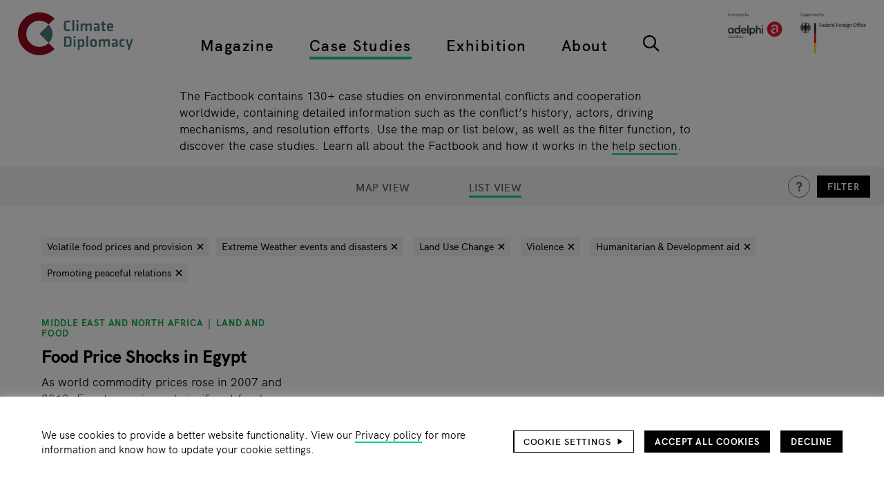

--- FILE ---
content_type: text/html; charset=UTF-8
request_url: https://climate-diplomacy.org/case-studies?term=&filter%5Bresolution_strategy_fct%5D%5B0%5D=Humanitarian%20%26%20Development%20aid&filter%5Bresolution_strategy_fct%5D%5B1%5D=Promoting%20peaceful%20relations&filter%5Bconflict_risk_fct%5D%5B0%5D=Volatile%20food%20prices%20and%20provision&filter%5Bconflict_risk_fct%5D%5B1%5D=Extreme%20Weather%20events%20and%20disasters&filter%5Bviolence_fct%5D%5B0%5D=Violence&filter%5Bcausal_model_cause_fct%5D%5B0%5D=Land%20Use%20Change&layout=list
body_size: 15123
content:
<!DOCTYPE html>
<html lang="en" dir="ltr" prefix="og: https://ogp.me/ns#">
  <head>
    <meta charset="utf-8" />
<noscript><style>form.antibot * :not(.antibot-message) { display: none !important; }</style>
</noscript><script>var _paq = _paq || [];(function(){var u=(("https:" == document.location.protocol) ? "https://matomo.adelphi.de/" : "https://matomo.adelphi.de/");_paq.push(["setSiteId", "23"]);_paq.push(["setTrackerUrl", u+"matomo.php"]);_paq.push(["setDoNotTrack", 1]);if (!window.matomo_search_results_active) {_paq.push(["trackPageView"]);}_paq.push(["setIgnoreClasses", ["no-tracking","colorbox"]]);_paq.push(["enableLinkTracking"]);var d=document,g=d.createElement("script"),s=d.getElementsByTagName("script")[0];g.type="text/javascript";g.defer=true;g.async=true;g.src=u+"matomo.js";s.parentNode.insertBefore(g,s);})();</script>
<meta name="description" content="Exploring the foreign policy dimension of climate change and climate policy" />
<link rel="canonical" href="https://climate-diplomacy.org/case-studies" />
<link rel="icon" href="https://climate-diplomacy.org/themes/custom/climate/images/favicon/favicon.ico" />
<link rel="icon" sizes="16x16" href="https://climate-diplomacy.org/themes/custom/climate/images/favicon/favicon-16x16.png" />
<link rel="icon" sizes="32x32" href="https://climate-diplomacy.org/themes/custom/climate/images/favicon/favicon-32x32.png" />
<link rel="apple-touch-icon" sizes="180x180" href="https://climate-diplomacy.org/themes/custom/climate/images/favicon/apple-touch-icon.png" />
<link rel="apple-touch-icon-precomposed" sizes="180x180" href="https://climate-diplomacy.org/themes/custom/climate/images/favicon/apple-touch-icon.png" />
<meta property="og:site_name" content="Climate-Diplomacy" />
<meta property="og:type" content="website" />
<meta property="og:url" content="https://climate-diplomacy.org/case-studies" />
<meta property="og:title" content="Search for case studies" />
<meta property="og:description" content="Exploring the foreign policy dimension of climate change and climate policy" />
<meta property="og:image" content="https://climate-diplomacy.org/themes/custom/climate/images/climate-diplomacy.png" />
<meta name="twitter:site" content="@ClimateDiplo" />
<meta name="google-site-verification" content="NhhItVSBGK_31gV5-g3iQqsQOzBnb2jDX3CB86bG1E4" />
<meta name="Generator" content="Drupal 10 (https://www.drupal.org)" />
<meta name="MobileOptimized" content="width" />
<meta name="HandheldFriendly" content="true" />
<meta name="viewport" content="width=device-width, initial-scale=1.0" />
<script>var _paq = _paq || [];
var consentGiven = false;
var complianceCookieName = 'adelphi_climate_compliance';
var cookieMatch = document.cookie.match(new RegExp('(^| )' + complianceCookieName + '=([^;]+)'));

_paq.push(['requireConsent']);

if(cookieMatch)
{
  var cookieValue = JSON.parse(decodeURIComponent(cookieMatch[2]));

  if (cookieValue === 2) {  var complianceCategoryCookieName = 'adelphi_climate_compliance-categories';
  var categoryCookieMatch = document.cookie.match(new RegExp('(^| )' + complianceCategoryCookieName + '=([^;]+)'));

  if(categoryCookieMatch)
  {
    var selectedCategories = JSON.parse(decodeURIComponent(categoryCookieMatch[2]));
    if (selectedCategories.indexOf("statistics") !== -1) {
      consentGiven = true;
    }
  }  }
}

if (consentGiven) {
  _paq.push(['setConsentGiven']);
} else {
  _paq.push(['disableCookies']);
}
</script>

    <title>Search for case studies</title>
    <link rel="stylesheet" media="all" href="/sites/default/files/css/css_P1DQh9g1_waaJ7gKAv1ZWrziqccqe-6ay1PoK18t690.css?delta=0&amp;language=en&amp;theme=climate&amp;include=eJxtzFEKwzAMA9ALJfWRgpNpXVYnDo4L6-03aNl-9iXxEOLuNasTn7nc1VooUhs7aBXNLHH6IbWvoahuFalod3RPWbRsMDo5Xhwv_qwNdLN9sCz85FfAnr4PbUjlXkD_MGU2BG1pgq08kg504QM26VfDPKajUeaJN9nQTY0" />
<link rel="stylesheet" media="all" href="/sites/default/files/css/css_2pIGX2I0uKd2YlmdsqPX4X8E_MY9H9WfwDJDpS9jyTw.css?delta=1&amp;language=en&amp;theme=climate&amp;include=eJxtzFEKwzAMA9ALJfWRgpNpXVYnDo4L6-03aNl-9iXxEOLuNasTn7nc1VooUhs7aBXNLHH6IbWvoahuFalod3RPWbRsMDo5Xhwv_qwNdLN9sCz85FfAnr4PbUjlXkD_MGU2BG1pgq08kg504QM26VfDPKajUeaJN9nQTY0" />

    
  </head>
  <body>
        <a href="#main-content" class="visually-hidden focusable">
      Skip to main content
    </a>
    
      <div class="dialog-off-canvas-main-canvas" data-off-canvas-main-canvas>
    <div class="page">
    


<header class="site-header" id="site-header" role="banner" aria-labelledby="site-header-headline">
  
  
<h1 id="site-header-headline" class="visually-hidden heading heading--1">Header</h1>

    <div class="site-header__logo site-header__logo--mobile">
      <div>
    
        
      
<div class="site-branding">
        <a href="/" class="site-branding__logo wrapper-link" rel="home" title="Home"><img src="/themes/custom/climate/logo.svg" alt="Home" class="image" />
</a>
      </div>
  </div>

  </div>

    <div class="site-header__secondary-logo site-header__secondary-logo--mobile">
      <div>
    
        
        <a href="https://www.adelphi.de" target="_blank" rel="nofollow" class="wrapper-link">
    <img loading="eager" src="/sites/default/files/2024-12/logos_adelphi_global_and_german_federal_foreign_office.png" width="2048" height="607" alt="logos adelphi global and german federal foreign office" />


</a>
  </div>

  </div>


  <div class="site-header__wrapper">
      <div class="site-header__logo">
      <div>
    
        
      
<div class="site-branding">
        <a href="/" class="site-branding__logo wrapper-link" rel="home" title="Home"><img src="/themes/custom/climate/logo.svg" alt="Home" class="image" />
</a>
      </div>
  </div>

  </div>

    <div class="site-header__primary-nav-wrapper">
      <div class="site-header__primary-nav">
        <nav role="navigation" aria-labelledby="block-climate-top-main-navigation-menu" id="block-climate-top-main-navigation">
            
  <h2 class="visually-hidden" id="block-climate-top-main-navigation-menu">Top main navigation</h2>
  

        

  
            <ul class="main-menu">
                                <li class="main-menu__item main-menu__item--lvl-0">
                          <div class="main-menu__item-header">
                                        <a href="/magazine" class="main-menu__item-link main-menu__item-link--lvl-0" title="Articles, reports, videos and podcasts on Environment, Conflict and Cooperation" data-drupal-link-system-path="node/4971">Magazine</a>
                
                                </div>
                                  </li>
                            <li class="main-menu__item main-menu__item--lvl-0 main-menu__item--active-trail">
                          <div class="main-menu__item-header">
                                        <a href="/case-studies" title="Advanced tool with conceptual models on conflict and cooperation processes related to environmental change" class="main-menu__item-link main-menu__item-link--lvl-0" data-drupal-link-system-path="search/factbook">Case Studies</a>
                
                                </div>
                                  </li>
                            <li class="main-menu__item main-menu__item--lvl-0">
                          <div class="main-menu__item-header">
                                        <a href="/exhibition" title="Introductory tool to learn about how climate affects conflict, and how cooperation can help" class="main-menu__item-link main-menu__item-link--lvl-0" data-drupal-link-system-path="node/4972">Exhibition</a>
                
                                </div>
                                  </li>
                            <li class="main-menu__item main-menu__item--lvl-0">
                          <div class="main-menu__item-header">
                                        <a href="/about" class="main-menu__item-link main-menu__item-link--lvl-0" title="All about the Climate Diplomacy Initiative, our focus areas and activities" data-drupal-link-system-path="node/4996">About</a>
                
                                </div>
                                  </li>
                            <li class="main-menu__item main-menu__item--lvl-0">
                          <div class="main-menu__item-header">
                        <a href="/search" title="Type in keywords or use the filter options" class="main-menu icon-button icon-button--search" data-drupal-link-system-path="search">  <svg class="icon-button__icon icon icon--search">
      <use xlink:href="/themes/custom/climate/images/icons-symbol.svg?d4b140c2#search"/>
  </svg>
    </a>
                                </div>
                                  </li>
              </ul>
  
  </nav>

      </div>
    </div>
    <div class="site-header__secondary-nav-wrapper">
      <div class="site-header__secondary-nav">
        <nav role="navigation" aria-labelledby="block-climate-top-footer-navigation-menu" id="block-climate-top-footer-navigation">
            
  <h2 class="visually-hidden" id="block-climate-top-footer-navigation-menu">Top footer navigation</h2>
  

        

            <ul class="service-menu">
                                <li class="service-menu__item service-menu__item--lvl-0">
                          <div class="service-menu__item-header">
                                  <a href="/search?term=&amp;filter%5Btype_fct%5D%5B0%5D=Event" title="Events on Climate Diplomacy" class="service-menu__item-link service-menu__item-link--lvl-0" data-drupal-link-query="{&quot;filter&quot;:{&quot;type_fct&quot;:[&quot;Event&quot;]},&quot;term&quot;:&quot;&quot;}" data-drupal-link-system-path="search">Events</a>
                                              </div>
                                  </li>
                            <li class="service-menu__item service-menu__item--lvl-0">
                          <div class="service-menu__item-header">
                                  <a href="https://climate-diplomacy.org/careers" class="service-menu__item-link service-menu__item-link--lvl-0" title="Careers">Careers</a>
                                              </div>
                                  </li>
                            <li class="service-menu__item service-menu__item--lvl-0">
                          <div class="service-menu__item-header">
                                  <a href="/privacy-policy" class="service-menu__item-link service-menu__item-link--lvl-0" data-drupal-link-system-path="node/5082">Privacy policy</a>
                                              </div>
                                  </li>
                            <li class="service-menu__item service-menu__item--lvl-0">
                          <div class="service-menu__item-header">
                                  <a href="/imprint" class="service-menu__item-link service-menu__item-link--lvl-0" data-drupal-link-system-path="node/5081">Imprint</a>
                                              </div>
                                  </li>
                            <li class="service-menu__item service-menu__item--lvl-0">
                          <div class="service-menu__item-header">
                                  <a href="https://climate-diplomacy.org/contact-us" class="service-menu__item-link service-menu__item-link--lvl-0" title="Contact us">Contact us</a>
                                              </div>
                                  </li>
              </ul>
  
  </nav>

      </div>
    </div>
      <div class="site-header__secondary-logo">
      <div>
    
        
        <a href="https://www.adelphi.de" target="_blank" rel="nofollow" class="wrapper-link">
    <img loading="eager" src="/sites/default/files/2024-12/logos_adelphi_global_and_german_federal_foreign_office.png" width="2048" height="607" alt="logos adelphi global and german federal foreign office" />


</a>
  </div>

  </div>

  </div>

  <div class="site-header__actions-wrapper">
          <button class="site-header__nav-toggle site-header__action-item icon-button icon-button--menu" aria-haspopup="menu" aria-label="Main navigation">  <svg class="icon-button__icon icon icon--menu">
      <use xlink:href="/themes/custom/climate/images/icons-symbol.svg?d4b140c2#menu"/>
  </svg>
      <svg class="icon-button__active-icon icon icon--menu-close">
      <use xlink:href="/themes/custom/climate/images/icons-symbol.svg?d4b140c2#menu-close"/>
  </svg>
    </button>
    


  
      <a class="scroll-to-top icon-button icon-button--arrow-up" data-observe="#site-header" href="#site-header">  <svg class="icon-button__icon icon icon--arrow-up">
      <use xlink:href="/themes/custom/climate/images/icons-symbol.svg?d4b140c2#arrow-up"/>
  </svg>
    </a>
  </div>
</header>


  <main role="main" aria-labelledby="main-content-headline">
    
  
<h1 id="main-content-headline" class="visually-hidden heading heading--1">Main page content</h1>
    <a id="main-content" tabindex="-1"></a>
          <div>
    <div data-drupal-messages-fallback class="hidden"></div>




<div id="block-climate-case-studies-info-area" class="section section--default-mobile-spacing">
<div class="section__wrapper outer-wrapper">
        <div class="section__content">
      <div class="field field--name-field-text field--label-above text-formatted text-formatted--format-editorial"><div><div class="grid grid--1-cols grid--indented-8-of-12"><div><p>The Factbook contains 130+ case studies on environmental conflicts and cooperation worldwide, containing detailed information such as the conflict’s history, actors, driving mechanisms, and resolution efforts. Use the map or list below, as well as the filter function, to discover the case studies. Learn all about the Factbook and how it works in the&nbsp;<a href="https://climate-diplomacy.org/case-studies/help" rel="nofollow noopener" target="_blank">help section</a>.</p></div></div></div></div>
    </div>
    </div>
</div>

  </div>

      <div>
      <div id="block-climate-content">
    
        
          

  
<div class="search-result-page search-result-page--context-factbook factbook-search-page">
  
<header class="factbook-search-page__header">
  <div class="factbook-search-page__layouts">
    
<div data-search-id="url_query.factbook" data-widget-id="options" class="search-widget search-result-options search-result-options--context-factbook">
      

  

            <ul data-search-id="url_query.factbook" data-widget-id="result_layout_options" class="search-widget search-result-layout-options sub-menu--center sub-menu--uppercase sub-menu--large sub-menu">
                                <li class="sub-menu__item sub-menu__item--lvl-0">
                          <div class="sub-menu__item-header">
                                  <a href="/case-studies?filter%5Bresolution_strategy_fct%5D%5B0%5D=Humanitarian%20%26%20Development%20aid&amp;filter%5Bresolution_strategy_fct%5D%5B1%5D=Promoting%20peaceful%20relations&amp;filter%5Bresolution_strategy_fct%5D%5B2%5D=Humanitarian%20%26%20Development%20aid&amp;filter%5Bresolution_strategy_fct%5D%5B3%5D=Promoting%20peaceful%20relations&amp;filter%5Bconflict_risk_fct%5D%5B0%5D=Volatile%20food%20prices%20and%20provision&amp;filter%5Bconflict_risk_fct%5D%5B1%5D=Extreme%20Weather%20events%20and%20disasters&amp;filter%5Bconflict_risk_fct%5D%5B2%5D=Volatile%20food%20prices%20and%20provision&amp;filter%5Bconflict_risk_fct%5D%5B3%5D=Extreme%20Weather%20events%20and%20disasters&amp;filter%5Bviolence_fct%5D%5B0%5D=Violence&amp;filter%5Bviolence_fct%5D%5B1%5D=Violence&amp;filter%5Bcausal_model_cause_fct%5D%5B0%5D=Land%20Use%20Change&amp;filter%5Bcausal_model_cause_fct%5D%5B1%5D=Land%20Use%20Change&amp;layout=map" class="search-result-layout-options__button search-result-layout-options__button--option-map sub-menu__item-link sub-menu__item-link--lvl-0" data-layout="map" rel="nofollow">Map view</a>
                                              </div>
                                  </li>
                            <li class="sub-menu__item sub-menu__item--lvl-0 sub-menu__item--active-trail">
                          <div class="sub-menu__item-header">
                                  <a href="/case-studies?filter%5Bresolution_strategy_fct%5D%5B0%5D=Humanitarian%20%26%20Development%20aid&amp;filter%5Bresolution_strategy_fct%5D%5B1%5D=Promoting%20peaceful%20relations&amp;filter%5Bresolution_strategy_fct%5D%5B2%5D=Humanitarian%20%26%20Development%20aid&amp;filter%5Bresolution_strategy_fct%5D%5B3%5D=Promoting%20peaceful%20relations&amp;filter%5Bconflict_risk_fct%5D%5B0%5D=Volatile%20food%20prices%20and%20provision&amp;filter%5Bconflict_risk_fct%5D%5B1%5D=Extreme%20Weather%20events%20and%20disasters&amp;filter%5Bconflict_risk_fct%5D%5B2%5D=Volatile%20food%20prices%20and%20provision&amp;filter%5Bconflict_risk_fct%5D%5B3%5D=Extreme%20Weather%20events%20and%20disasters&amp;filter%5Bviolence_fct%5D%5B0%5D=Violence&amp;filter%5Bviolence_fct%5D%5B1%5D=Violence&amp;filter%5Bcausal_model_cause_fct%5D%5B0%5D=Land%20Use%20Change&amp;filter%5Bcausal_model_cause_fct%5D%5B1%5D=Land%20Use%20Change&amp;layout=list" class="search-result-layout-options__button search-result-layout-options__button--option-list search-result-layout-options__button--selected sub-menu__item-link sub-menu__item-link--lvl-0" data-layout="list" rel="nofollow">List view</a>
                                              </div>
                                  </li>
              </ul>
  
  </div>

  </div>
  <div class="factbook-search-page__options">
    <div class="factbook-search-page__help-button">
              <a href="/case-studies/help" target="_blank" class="icon-button icon-button--button-faq-small">  <svg class="icon-button__icon icon icon--button-faq-small">
      <use xlink:href="/themes/custom/climate/images/icons-symbol.svg?d4b140c2#button-faq-small"/>
  </svg>
        <span class="icon-button__text visually-hidden">This is a hidden text</span>
  </a>

    </div>
                          <button id="factbook-search-page-filter-button" class="factbook-search-page__filter-button facet-toggle-button button button--small">Filter</button>
      </div>
</header>
  <div class="factbook-search-page__content">
    <aside class="factbook-search-page__sidebar" aria-labelledby="search-page-content-sidebar-heading">
      
  
<h2 id="search-page-content-sidebar-heading" class="visually-hidden heading heading--2">Filter</h2>
      <div class="factbook-search-page__sidebar-header">
        

<div class="factbook-search-page__info heading heading--block-small">
<div data-search-id="url_query.factbook" data-widget-id="info" class="search-widget search-info search-info--context-factbook">
          <span class="search-info__num-hits">
      1 result    </span>
  </div>
</div>
        <div class="factbook-search-page__form-wrapper">
          
<div data-search-id="url_query.factbook" data-widget-id="search_form_wrapper" class="search-widget search-form-wrapper search-form-wrapper--context-factbook">
      
    <div class="search-form-wrapper__form search-form-wrapper__form--type-default search-form-wrapper__form--active" data-form-widget-id="factbook_search_form">
<form data-search-id="url_query.factbook" data-widget-id="factbook_search_form" class="search-widget search-form search-form--type-default search-form--widget-factbook-search-form" method="get" action="/case-studies" role="search">
  <div class="search-form__term-wrapper">
    <label class="search-form__term-label visually-hidden" for="factbook-search-form-term">Enter search term</label>
    <input class="search-form__term-input" type="search" name="term" id="factbook-search-form-term" value="" placeholder="Search in Case-Studies"/>
                  <button class="search-form__submit button search-form__submit--mobile search-form__submit--persistent icon-button icon-button--search" type="submit" value="search">  <svg class="icon-button__icon icon icon--search">
      <use xlink:href="/themes/custom/climate/images/icons-symbol.svg?d4b140c2#search"/>
  </svg>
    </button>
  </div>
  
</form>
</div>

  </div>

        </div>
              <button class="factbook-search-page__close-filter-button facet-toggle-button button button--small">Close filter</button>
      </div>
              <div class="factbook-search-page__facet-groups">
          

      
  <div data-search-id="url_query.factbook" data-widget-id="facets" class="search-widget facet-group facet-group--context-factbook facet-group--group-facets facet-group--type-toggle">
      <div class="facet-group__facet">
            <div class="facet-group__facet-values">
        <div class="search-widget-container" data-search-id="url_query.factbook" data-widget-id="conflict_ongoing_fct_facet">
  
      

  <div class="facet-values facet-values--type-checkbox expandable-list" data-expandable-limit="1" data-expandable-step="1">
    
  <div class="facet-values__list expandable-list__list list"><div class="facet-values__list-item list__item"><a href="/case-studies?filter%5Bresolution_strategy_fct%5D%5B0%5D=Humanitarian%20%26%20Development%20aid&amp;filter%5Bresolution_strategy_fct%5D%5B1%5D=Promoting%20peaceful%20relations&amp;filter%5Bresolution_strategy_fct%5D%5B2%5D=Humanitarian%20%26%20Development%20aid&amp;filter%5Bresolution_strategy_fct%5D%5B3%5D=Promoting%20peaceful%20relations&amp;filter%5Bconflict_risk_fct%5D%5B0%5D=Volatile%20food%20prices%20and%20provision&amp;filter%5Bconflict_risk_fct%5D%5B1%5D=Extreme%20Weather%20events%20and%20disasters&amp;filter%5Bconflict_risk_fct%5D%5B2%5D=Volatile%20food%20prices%20and%20provision&amp;filter%5Bconflict_risk_fct%5D%5B3%5D=Extreme%20Weather%20events%20and%20disasters&amp;filter%5Bviolence_fct%5D%5B0%5D=Violence&amp;filter%5Bviolence_fct%5D%5B1%5D=Violence&amp;filter%5Bcausal_model_cause_fct%5D%5B0%5D=Land%20Use%20Change&amp;filter%5Bcausal_model_cause_fct%5D%5B1%5D=Land%20Use%20Change&amp;filter%5Bconflict_ongoing_fct%5D%5B0%5D=Conflict%20ongoing&amp;filter%5Bconflict_ongoing_fct%5D%5B1%5D=Conflict%20ongoing&amp;layout=list" class="facet-values__value" data-facet-value="Conflict ongoing" rel="nofollow" title="add filter">          <span class="facet-values__value-raw">Conflict ongoing</span>
      <span class="facet-values__value-count">(1)</span>
                    <button class="facet-values__value-icon icon-button icon-button--check-off">  <svg class="icon-button__icon icon icon--check-off">
      <use xlink:href="/themes/custom/climate/images/icons-symbol.svg?d4b140c2#check-off"/>
  </svg>
      <svg class="icon-button__active-icon icon icon--check-on">
      <use xlink:href="/themes/custom/climate/images/icons-symbol.svg?d4b140c2#check-on"/>
  </svg>
    </button>
            </a></div></div>
      </div>
</div>

      </div>
    </div>
      <div class="facet-group__facet">
              <div class="facet-group__label">
          
  
<h3 class="facet-group__facet-title weight-semibold heading heading--3">Fragility risks</h3>
                                      <button class="facet-group__item-toggle icon-button icon-button--plus-small">  <svg class="icon-button__icon icon icon--plus-small">
      <use xlink:href="/themes/custom/climate/images/icons-symbol.svg?d4b140c2#plus-small"/>
  </svg>
      <svg class="icon-button__active-icon icon icon--minus-small">
      <use xlink:href="/themes/custom/climate/images/icons-symbol.svg?d4b140c2#minus-small"/>
  </svg>
    </button>
                  </div>
            <div class="facet-group__facet-values">
        <div class="search-widget-container" data-search-id="url_query.factbook" data-widget-id="conflict_risk_fct_facet">
      
              

  <div class="facet-values expandable-list" data-expandable-limit="10" data-expandable-step="10">
    
  <ul class="facet-values__list expandable-list__list list"><li class="facet-values__list-item list__item"><a href="/case-studies?filter%5Bresolution_strategy_fct%5D%5B0%5D=Humanitarian%20%26%20Development%20aid&amp;filter%5Bresolution_strategy_fct%5D%5B1%5D=Promoting%20peaceful%20relations&amp;filter%5Bresolution_strategy_fct%5D%5B2%5D=Humanitarian%20%26%20Development%20aid&amp;filter%5Bresolution_strategy_fct%5D%5B3%5D=Promoting%20peaceful%20relations&amp;filter%5Bconflict_risk_fct%5D%5B0%5D=Volatile%20food%20prices%20and%20provision&amp;filter%5Bconflict_risk_fct%5D%5B1%5D=Extreme%20Weather%20events%20and%20disasters&amp;filter%5Bconflict_risk_fct%5D%5B2%5D=Local%20resource%20competition&amp;filter%5Bconflict_risk_fct%5D%5B3%5D=Volatile%20food%20prices%20and%20provision&amp;filter%5Bconflict_risk_fct%5D%5B4%5D=Extreme%20Weather%20events%20and%20disasters&amp;filter%5Bconflict_risk_fct%5D%5B5%5D=Local%20resource%20competition&amp;filter%5Bviolence_fct%5D%5B0%5D=Violence&amp;filter%5Bviolence_fct%5D%5B1%5D=Violence&amp;filter%5Bcausal_model_cause_fct%5D%5B0%5D=Land%20Use%20Change&amp;filter%5Bcausal_model_cause_fct%5D%5B1%5D=Land%20Use%20Change&amp;layout=list" class="facet-values__value" data-facet-value="Local resource competition" rel="nofollow" title="add filter">          <span class="facet-values__value-raw">Local resource competition</span>
      <span class="facet-values__value-count">(3)</span>
            </a></li><li class="facet-values__list-item list__item"><a href="/case-studies?filter%5Bresolution_strategy_fct%5D%5B0%5D=Humanitarian%20%26%20Development%20aid&amp;filter%5Bresolution_strategy_fct%5D%5B1%5D=Promoting%20peaceful%20relations&amp;filter%5Bresolution_strategy_fct%5D%5B2%5D=Humanitarian%20%26%20Development%20aid&amp;filter%5Bresolution_strategy_fct%5D%5B3%5D=Promoting%20peaceful%20relations&amp;filter%5Bconflict_risk_fct%5D%5B0%5D=Volatile%20food%20prices%20and%20provision&amp;filter%5Bconflict_risk_fct%5D%5B1%5D=Extreme%20Weather%20events%20and%20disasters&amp;filter%5Bconflict_risk_fct%5D%5B2%5D=Livelihood%20insecurity%20and%20migration&amp;filter%5Bconflict_risk_fct%5D%5B3%5D=Volatile%20food%20prices%20and%20provision&amp;filter%5Bconflict_risk_fct%5D%5B4%5D=Extreme%20Weather%20events%20and%20disasters&amp;filter%5Bconflict_risk_fct%5D%5B5%5D=Livelihood%20insecurity%20and%20migration&amp;filter%5Bviolence_fct%5D%5B0%5D=Violence&amp;filter%5Bviolence_fct%5D%5B1%5D=Violence&amp;filter%5Bcausal_model_cause_fct%5D%5B0%5D=Land%20Use%20Change&amp;filter%5Bcausal_model_cause_fct%5D%5B1%5D=Land%20Use%20Change&amp;layout=list" class="facet-values__value" data-facet-value="Livelihood insecurity and migration" rel="nofollow" title="add filter">          <span class="facet-values__value-raw">Livelihood insecurity and migration</span>
      <span class="facet-values__value-count">(1)</span>
            </a></li><li class="facet-values__list-item list__item"><a href="/case-studies?filter%5Bresolution_strategy_fct%5D%5B0%5D=Humanitarian%20%26%20Development%20aid&amp;filter%5Bresolution_strategy_fct%5D%5B1%5D=Promoting%20peaceful%20relations&amp;filter%5Bresolution_strategy_fct%5D%5B2%5D=Humanitarian%20%26%20Development%20aid&amp;filter%5Bresolution_strategy_fct%5D%5B3%5D=Promoting%20peaceful%20relations&amp;filter%5Bconflict_risk_fct%5D%5B0%5D=Extreme%20Weather%20events%20and%20disasters&amp;filter%5Bconflict_risk_fct%5D%5B1%5D=Extreme%20Weather%20events%20and%20disasters&amp;filter%5Bviolence_fct%5D%5B0%5D=Violence&amp;filter%5Bviolence_fct%5D%5B1%5D=Violence&amp;filter%5Bcausal_model_cause_fct%5D%5B0%5D=Land%20Use%20Change&amp;filter%5Bcausal_model_cause_fct%5D%5B1%5D=Land%20Use%20Change&amp;layout=list" class="facet-values__value facet-values__value--selected" data-facet-value="Volatile food prices and provision" rel="nofollow" title="remove filter">          <span class="facet-values__value-raw">Volatile food prices and provision</span>
      <span class="facet-values__value-count">(1)</span>
            </a></li></ul>
      </div>
</div>

      </div>
    </div>
      <div class="facet-group__facet">
              <div class="facet-group__label">
          
  
<h3 class="facet-group__facet-title weight-semibold heading heading--3">Resources</h3>
                                      <button class="facet-group__item-toggle icon-button icon-button--plus-small">  <svg class="icon-button__icon icon icon--plus-small">
      <use xlink:href="/themes/custom/climate/images/icons-symbol.svg?d4b140c2#plus-small"/>
  </svg>
      <svg class="icon-button__active-icon icon icon--minus-small">
      <use xlink:href="/themes/custom/climate/images/icons-symbol.svg?d4b140c2#minus-small"/>
  </svg>
    </button>
                  </div>
            <div class="facet-group__facet-values">
        <div class="search-widget-container" data-search-id="url_query.factbook" data-widget-id="resource_fct_facet">
  
      

  <div class="facet-values expandable-list" data-expandable-limit="10" data-expandable-step="10">
    
  <div class="facet-values__list expandable-list__list list"><div class="facet-values__list-item list__item"><a href="/case-studies?filter%5Bresolution_strategy_fct%5D%5B0%5D=Humanitarian%20%26%20Development%20aid&amp;filter%5Bresolution_strategy_fct%5D%5B1%5D=Promoting%20peaceful%20relations&amp;filter%5Bresolution_strategy_fct%5D%5B2%5D=Humanitarian%20%26%20Development%20aid&amp;filter%5Bresolution_strategy_fct%5D%5B3%5D=Promoting%20peaceful%20relations&amp;filter%5Bconflict_risk_fct%5D%5B0%5D=Volatile%20food%20prices%20and%20provision&amp;filter%5Bconflict_risk_fct%5D%5B1%5D=Extreme%20Weather%20events%20and%20disasters&amp;filter%5Bconflict_risk_fct%5D%5B2%5D=Volatile%20food%20prices%20and%20provision&amp;filter%5Bconflict_risk_fct%5D%5B3%5D=Extreme%20Weather%20events%20and%20disasters&amp;filter%5Bviolence_fct%5D%5B0%5D=Violence&amp;filter%5Bviolence_fct%5D%5B1%5D=Violence&amp;filter%5Bcausal_model_cause_fct%5D%5B0%5D=Land%20Use%20Change&amp;filter%5Bcausal_model_cause_fct%5D%5B1%5D=Land%20Use%20Change&amp;filter%5Bresource_fct%5D%5B0%5D=Agricultural/Pastoral%20land&amp;filter%5Bresource_fct%5D%5B1%5D=Agricultural/Pastoral%20land&amp;layout=list" class="facet-values__value" data-facet-value="Agricultural/Pastoral land" rel="nofollow" title="add filter">          <span class="facet-values__value-raw">Agricultural/Pastoral land</span>
      <span class="facet-values__value-count">(1)</span>
            </a></div></div>
      </div>
</div>

      </div>
    </div>
      <div class="facet-group__facet">
              <div class="facet-group__label">
          
  
<h3 class="facet-group__facet-title weight-semibold heading heading--3">Type of conflict driver</h3>
                                      <button class="facet-group__item-toggle icon-button icon-button--plus-small">  <svg class="icon-button__icon icon icon--plus-small">
      <use xlink:href="/themes/custom/climate/images/icons-symbol.svg?d4b140c2#plus-small"/>
  </svg>
      <svg class="icon-button__active-icon icon icon--minus-small">
      <use xlink:href="/themes/custom/climate/images/icons-symbol.svg?d4b140c2#minus-small"/>
  </svg>
    </button>
                  </div>
            <div class="facet-group__facet-values">
        <div class="search-widget-container" data-search-id="url_query.factbook" data-widget-id="causal_model_cause_fct_facet">
              
                              

  <div class="facet-values expandable-list" data-expandable-limit="10" data-expandable-step="10">
    
  <ul class="facet-values__list expandable-list__list list"><li class="facet-values__list-item list__item"><a href="/case-studies?filter%5Bresolution_strategy_fct%5D%5B0%5D=Humanitarian%20%26%20Development%20aid&amp;filter%5Bresolution_strategy_fct%5D%5B1%5D=Promoting%20peaceful%20relations&amp;filter%5Bresolution_strategy_fct%5D%5B2%5D=Humanitarian%20%26%20Development%20aid&amp;filter%5Bresolution_strategy_fct%5D%5B3%5D=Promoting%20peaceful%20relations&amp;filter%5Bconflict_risk_fct%5D%5B0%5D=Volatile%20food%20prices%20and%20provision&amp;filter%5Bconflict_risk_fct%5D%5B1%5D=Extreme%20Weather%20events%20and%20disasters&amp;filter%5Bconflict_risk_fct%5D%5B2%5D=Volatile%20food%20prices%20and%20provision&amp;filter%5Bconflict_risk_fct%5D%5B3%5D=Extreme%20Weather%20events%20and%20disasters&amp;filter%5Bviolence_fct%5D%5B0%5D=Violence&amp;filter%5Bviolence_fct%5D%5B1%5D=Violence&amp;filter%5Bcausal_model_cause_fct%5D%5B0%5D=Land%20Use%20Change&amp;filter%5Bcausal_model_cause_fct%5D%5B1%5D=Change%20in%20Access%20/%20Availability%20of%20Natural%20Resources&amp;filter%5Bcausal_model_cause_fct%5D%5B2%5D=Land%20Use%20Change&amp;filter%5Bcausal_model_cause_fct%5D%5B3%5D=Change%20in%20Access%20/%20Availability%20of%20Natural%20Resources&amp;layout=list" class="facet-values__value" data-facet-value="Change in Access / Availability of Natural Resources" rel="nofollow" title="add filter">          <span class="facet-values__value-raw">Change in Access / Availability of Natural Resources</span>
      <span class="facet-values__value-count">(1)</span>
            </a></li><li class="facet-values__list-item list__item"><a href="/case-studies?filter%5Bresolution_strategy_fct%5D%5B0%5D=Humanitarian%20%26%20Development%20aid&amp;filter%5Bresolution_strategy_fct%5D%5B1%5D=Promoting%20peaceful%20relations&amp;filter%5Bresolution_strategy_fct%5D%5B2%5D=Humanitarian%20%26%20Development%20aid&amp;filter%5Bresolution_strategy_fct%5D%5B3%5D=Promoting%20peaceful%20relations&amp;filter%5Bconflict_risk_fct%5D%5B0%5D=Volatile%20food%20prices%20and%20provision&amp;filter%5Bconflict_risk_fct%5D%5B1%5D=Extreme%20Weather%20events%20and%20disasters&amp;filter%5Bconflict_risk_fct%5D%5B2%5D=Volatile%20food%20prices%20and%20provision&amp;filter%5Bconflict_risk_fct%5D%5B3%5D=Extreme%20Weather%20events%20and%20disasters&amp;filter%5Bviolence_fct%5D%5B0%5D=Violence&amp;filter%5Bviolence_fct%5D%5B1%5D=Violence&amp;filter%5Bcausal_model_cause_fct%5D%5B0%5D=Land%20Use%20Change&amp;filter%5Bcausal_model_cause_fct%5D%5B1%5D=Economic%20Development&amp;filter%5Bcausal_model_cause_fct%5D%5B2%5D=Land%20Use%20Change&amp;filter%5Bcausal_model_cause_fct%5D%5B3%5D=Economic%20Development&amp;layout=list" class="facet-values__value" data-facet-value="Economic Development" rel="nofollow" title="add filter">          <span class="facet-values__value-raw">Economic Development</span>
      <span class="facet-values__value-count">(1)</span>
            </a></li><li class="facet-values__list-item list__item"><a href="/case-studies?filter%5Bresolution_strategy_fct%5D%5B0%5D=Humanitarian%20%26%20Development%20aid&amp;filter%5Bresolution_strategy_fct%5D%5B1%5D=Promoting%20peaceful%20relations&amp;filter%5Bresolution_strategy_fct%5D%5B2%5D=Humanitarian%20%26%20Development%20aid&amp;filter%5Bresolution_strategy_fct%5D%5B3%5D=Promoting%20peaceful%20relations&amp;filter%5Bconflict_risk_fct%5D%5B0%5D=Volatile%20food%20prices%20and%20provision&amp;filter%5Bconflict_risk_fct%5D%5B1%5D=Extreme%20Weather%20events%20and%20disasters&amp;filter%5Bconflict_risk_fct%5D%5B2%5D=Volatile%20food%20prices%20and%20provision&amp;filter%5Bconflict_risk_fct%5D%5B3%5D=Extreme%20Weather%20events%20and%20disasters&amp;filter%5Bviolence_fct%5D%5B0%5D=Violence&amp;filter%5Bviolence_fct%5D%5B1%5D=Violence&amp;&amp;layout=list" class="facet-values__value facet-values__value--selected" data-facet-value="Land Use Change" rel="nofollow" title="remove filter">          <span class="facet-values__value-raw">Land Use Change</span>
      <span class="facet-values__value-count">(1)</span>
            </a></li><li class="facet-values__list-item list__item"><a href="/case-studies?filter%5Bresolution_strategy_fct%5D%5B0%5D=Humanitarian%20%26%20Development%20aid&amp;filter%5Bresolution_strategy_fct%5D%5B1%5D=Promoting%20peaceful%20relations&amp;filter%5Bresolution_strategy_fct%5D%5B2%5D=Humanitarian%20%26%20Development%20aid&amp;filter%5Bresolution_strategy_fct%5D%5B3%5D=Promoting%20peaceful%20relations&amp;filter%5Bconflict_risk_fct%5D%5B0%5D=Volatile%20food%20prices%20and%20provision&amp;filter%5Bconflict_risk_fct%5D%5B1%5D=Extreme%20Weather%20events%20and%20disasters&amp;filter%5Bconflict_risk_fct%5D%5B2%5D=Volatile%20food%20prices%20and%20provision&amp;filter%5Bconflict_risk_fct%5D%5B3%5D=Extreme%20Weather%20events%20and%20disasters&amp;filter%5Bviolence_fct%5D%5B0%5D=Violence&amp;filter%5Bviolence_fct%5D%5B1%5D=Violence&amp;filter%5Bcausal_model_cause_fct%5D%5B0%5D=Land%20Use%20Change&amp;filter%5Bcausal_model_cause_fct%5D%5B1%5D=More%20Frequent%20/%20Intense%20Extreme%20Weather%20Events&amp;filter%5Bcausal_model_cause_fct%5D%5B2%5D=Land%20Use%20Change&amp;filter%5Bcausal_model_cause_fct%5D%5B3%5D=More%20Frequent%20/%20Intense%20Extreme%20Weather%20Events&amp;layout=list" class="facet-values__value" data-facet-value="More Frequent / Intense Extreme Weather Events" rel="nofollow" title="add filter">          <span class="facet-values__value-raw">More Frequent / Intense Extreme Weather Events</span>
      <span class="facet-values__value-count">(1)</span>
            </a></li><li class="facet-values__list-item list__item"><a href="/case-studies?filter%5Bresolution_strategy_fct%5D%5B0%5D=Humanitarian%20%26%20Development%20aid&amp;filter%5Bresolution_strategy_fct%5D%5B1%5D=Promoting%20peaceful%20relations&amp;filter%5Bresolution_strategy_fct%5D%5B2%5D=Humanitarian%20%26%20Development%20aid&amp;filter%5Bresolution_strategy_fct%5D%5B3%5D=Promoting%20peaceful%20relations&amp;filter%5Bconflict_risk_fct%5D%5B0%5D=Volatile%20food%20prices%20and%20provision&amp;filter%5Bconflict_risk_fct%5D%5B1%5D=Extreme%20Weather%20events%20and%20disasters&amp;filter%5Bconflict_risk_fct%5D%5B2%5D=Volatile%20food%20prices%20and%20provision&amp;filter%5Bconflict_risk_fct%5D%5B3%5D=Extreme%20Weather%20events%20and%20disasters&amp;filter%5Bviolence_fct%5D%5B0%5D=Violence&amp;filter%5Bviolence_fct%5D%5B1%5D=Violence&amp;filter%5Bcausal_model_cause_fct%5D%5B0%5D=Land%20Use%20Change&amp;filter%5Bcausal_model_cause_fct%5D%5B1%5D=Natural%20Resource%20Scarcity&amp;filter%5Bcausal_model_cause_fct%5D%5B2%5D=Land%20Use%20Change&amp;filter%5Bcausal_model_cause_fct%5D%5B3%5D=Natural%20Resource%20Scarcity&amp;layout=list" class="facet-values__value" data-facet-value="Natural Resource Scarcity" rel="nofollow" title="add filter">          <span class="facet-values__value-raw">Natural Resource Scarcity</span>
      <span class="facet-values__value-count">(1)</span>
            </a></li><li class="facet-values__list-item list__item"><a href="/case-studies?filter%5Bresolution_strategy_fct%5D%5B0%5D=Humanitarian%20%26%20Development%20aid&amp;filter%5Bresolution_strategy_fct%5D%5B1%5D=Promoting%20peaceful%20relations&amp;filter%5Bresolution_strategy_fct%5D%5B2%5D=Humanitarian%20%26%20Development%20aid&amp;filter%5Bresolution_strategy_fct%5D%5B3%5D=Promoting%20peaceful%20relations&amp;filter%5Bconflict_risk_fct%5D%5B0%5D=Volatile%20food%20prices%20and%20provision&amp;filter%5Bconflict_risk_fct%5D%5B1%5D=Extreme%20Weather%20events%20and%20disasters&amp;filter%5Bconflict_risk_fct%5D%5B2%5D=Volatile%20food%20prices%20and%20provision&amp;filter%5Bconflict_risk_fct%5D%5B3%5D=Extreme%20Weather%20events%20and%20disasters&amp;filter%5Bviolence_fct%5D%5B0%5D=Violence&amp;filter%5Bviolence_fct%5D%5B1%5D=Violence&amp;filter%5Bcausal_model_cause_fct%5D%5B0%5D=Land%20Use%20Change&amp;filter%5Bcausal_model_cause_fct%5D%5B1%5D=Reduced%20State%20Capacity%20and/or%20Legitimacy&amp;filter%5Bcausal_model_cause_fct%5D%5B2%5D=Land%20Use%20Change&amp;filter%5Bcausal_model_cause_fct%5D%5B3%5D=Reduced%20State%20Capacity%20and/or%20Legitimacy&amp;layout=list" class="facet-values__value" data-facet-value="Reduced State Capacity and/or Legitimacy" rel="nofollow" title="add filter">          <span class="facet-values__value-raw">Reduced State Capacity and/or Legitimacy</span>
      <span class="facet-values__value-count">(1)</span>
            </a></li><li class="facet-values__list-item list__item"><a href="/case-studies?filter%5Bresolution_strategy_fct%5D%5B0%5D=Humanitarian%20%26%20Development%20aid&amp;filter%5Bresolution_strategy_fct%5D%5B1%5D=Promoting%20peaceful%20relations&amp;filter%5Bresolution_strategy_fct%5D%5B2%5D=Humanitarian%20%26%20Development%20aid&amp;filter%5Bresolution_strategy_fct%5D%5B3%5D=Promoting%20peaceful%20relations&amp;filter%5Bconflict_risk_fct%5D%5B0%5D=Volatile%20food%20prices%20and%20provision&amp;filter%5Bconflict_risk_fct%5D%5B1%5D=Extreme%20Weather%20events%20and%20disasters&amp;filter%5Bconflict_risk_fct%5D%5B2%5D=Volatile%20food%20prices%20and%20provision&amp;filter%5Bconflict_risk_fct%5D%5B3%5D=Extreme%20Weather%20events%20and%20disasters&amp;filter%5Bviolence_fct%5D%5B0%5D=Violence&amp;filter%5Bviolence_fct%5D%5B1%5D=Violence&amp;filter%5Bcausal_model_cause_fct%5D%5B0%5D=Land%20Use%20Change&amp;filter%5Bcausal_model_cause_fct%5D%5B1%5D=Volatile%20Food%20Prices&amp;filter%5Bcausal_model_cause_fct%5D%5B2%5D=Land%20Use%20Change&amp;filter%5Bcausal_model_cause_fct%5D%5B3%5D=Volatile%20Food%20Prices&amp;layout=list" class="facet-values__value" data-facet-value="Volatile Food Prices" rel="nofollow" title="add filter">          <span class="facet-values__value-raw">Volatile Food Prices</span>
      <span class="facet-values__value-count">(1)</span>
            </a></li></ul>
      </div>
</div>

      </div>
    </div>
      <div class="facet-group__facet">
              <div class="facet-group__label">
          
  
<h3 class="facet-group__facet-title weight-semibold heading heading--3">Region</h3>
                                      <button class="facet-group__item-toggle icon-button icon-button--plus-small">  <svg class="icon-button__icon icon icon--plus-small">
      <use xlink:href="/themes/custom/climate/images/icons-symbol.svg?d4b140c2#plus-small"/>
  </svg>
      <svg class="icon-button__active-icon icon icon--minus-small">
      <use xlink:href="/themes/custom/climate/images/icons-symbol.svg?d4b140c2#minus-small"/>
  </svg>
    </button>
                  </div>
            <div class="facet-group__facet-values">
        <div class="search-widget-container" data-search-id="url_query.factbook" data-widget-id="region_fct_facet">
  
      

  <div class="facet-values expandable-list" data-expandable-limit="10" data-expandable-step="10">
    
  <div class="facet-values__list expandable-list__list list"><div class="facet-values__list-item list__item"><a href="/case-studies?filter%5Bresolution_strategy_fct%5D%5B0%5D=Humanitarian%20%26%20Development%20aid&amp;filter%5Bresolution_strategy_fct%5D%5B1%5D=Promoting%20peaceful%20relations&amp;filter%5Bresolution_strategy_fct%5D%5B2%5D=Humanitarian%20%26%20Development%20aid&amp;filter%5Bresolution_strategy_fct%5D%5B3%5D=Promoting%20peaceful%20relations&amp;filter%5Bconflict_risk_fct%5D%5B0%5D=Volatile%20food%20prices%20and%20provision&amp;filter%5Bconflict_risk_fct%5D%5B1%5D=Extreme%20Weather%20events%20and%20disasters&amp;filter%5Bconflict_risk_fct%5D%5B2%5D=Volatile%20food%20prices%20and%20provision&amp;filter%5Bconflict_risk_fct%5D%5B3%5D=Extreme%20Weather%20events%20and%20disasters&amp;filter%5Bviolence_fct%5D%5B0%5D=Violence&amp;filter%5Bviolence_fct%5D%5B1%5D=Violence&amp;filter%5Bcausal_model_cause_fct%5D%5B0%5D=Land%20Use%20Change&amp;filter%5Bcausal_model_cause_fct%5D%5B1%5D=Land%20Use%20Change&amp;filter%5Bregion_fct%5D%5B0%5D=Middle%20East%20and%20North%20Africa&amp;filter%5Bregion_fct%5D%5B1%5D=Middle%20East%20and%20North%20Africa&amp;layout=list" class="facet-values__value" data-facet-value="Middle East and North Africa" rel="nofollow" title="add filter">          <span class="facet-values__value-raw">Middle East and North Africa</span>
      <span class="facet-values__value-count">(1)</span>
            </a></div></div>
      </div>
</div>

      </div>
    </div>
      <div class="facet-group__facet">
              <div class="facet-group__label">
          
  
<h3 class="facet-group__facet-title weight-semibold heading heading--3">Intensity</h3>
                                      <button class="facet-group__item-toggle icon-button icon-button--plus-small">  <svg class="icon-button__icon icon icon--plus-small">
      <use xlink:href="/themes/custom/climate/images/icons-symbol.svg?d4b140c2#plus-small"/>
  </svg>
      <svg class="icon-button__active-icon icon icon--minus-small">
      <use xlink:href="/themes/custom/climate/images/icons-symbol.svg?d4b140c2#minus-small"/>
  </svg>
    </button>
                  </div>
            <div class="facet-group__facet-values">
        <div class="search-widget-container" data-search-id="url_query.factbook" data-widget-id="intensity_fct_facet">

  

</div>

      </div>
    </div>
      <div class="facet-group__facet">
            <div class="facet-group__facet-values">
        <div class="search-widget-container" data-search-id="url_query.factbook" data-widget-id="violence_fct_facet">
  
      

  <div class="facet-values facet-values--type-checkbox expandable-list" data-expandable-limit="1" data-expandable-step="1">
    
  <div class="facet-values__list expandable-list__list list"><div class="facet-values__list-item list__item"><a href="/case-studies?filter%5Bresolution_strategy_fct%5D%5B0%5D=Humanitarian%20%26%20Development%20aid&amp;filter%5Bresolution_strategy_fct%5D%5B1%5D=Promoting%20peaceful%20relations&amp;filter%5Bresolution_strategy_fct%5D%5B2%5D=Humanitarian%20%26%20Development%20aid&amp;filter%5Bresolution_strategy_fct%5D%5B3%5D=Promoting%20peaceful%20relations&amp;filter%5Bconflict_risk_fct%5D%5B0%5D=Volatile%20food%20prices%20and%20provision&amp;filter%5Bconflict_risk_fct%5D%5B1%5D=Extreme%20Weather%20events%20and%20disasters&amp;filter%5Bconflict_risk_fct%5D%5B2%5D=Volatile%20food%20prices%20and%20provision&amp;filter%5Bconflict_risk_fct%5D%5B3%5D=Extreme%20Weather%20events%20and%20disasters&amp;&amp;filter%5Bcausal_model_cause_fct%5D%5B0%5D=Land%20Use%20Change&amp;filter%5Bcausal_model_cause_fct%5D%5B1%5D=Land%20Use%20Change&amp;layout=list" class="facet-values__value facet-values__value--selected" data-facet-value="Violence" rel="nofollow" title="remove filter">          <span class="facet-values__value-raw">Violence</span>
      <span class="facet-values__value-count">(1)</span>
                    <button class="facet-values__value-icon icon-button icon-button--check-off">  <svg class="icon-button__icon icon icon--check-off">
      <use xlink:href="/themes/custom/climate/images/icons-symbol.svg?d4b140c2#check-off"/>
  </svg>
      <svg class="icon-button__active-icon icon icon--check-on">
      <use xlink:href="/themes/custom/climate/images/icons-symbol.svg?d4b140c2#check-on"/>
  </svg>
    </button>
            </a></div></div>
      </div>
</div>

      </div>
    </div>
      <div class="facet-group__facet">
              <div class="facet-group__label">
          
  
<h3 class="facet-group__facet-title weight-semibold heading heading--3">Resolution Efforts</h3>
                                      <button class="facet-group__item-toggle icon-button icon-button--plus-small">  <svg class="icon-button__icon icon icon--plus-small">
      <use xlink:href="/themes/custom/climate/images/icons-symbol.svg?d4b140c2#plus-small"/>
  </svg>
      <svg class="icon-button__active-icon icon icon--minus-small">
      <use xlink:href="/themes/custom/climate/images/icons-symbol.svg?d4b140c2#minus-small"/>
  </svg>
    </button>
                  </div>
            <div class="facet-group__facet-values">
        <div class="search-widget-container" data-search-id="url_query.factbook" data-widget-id="resolution_strategy_fct_facet">
                
                                  

  <div class="facet-values expandable-list" data-expandable-limit="10" data-expandable-step="10">
    
  <ul class="facet-values__list expandable-list__list list"><li class="facet-values__list-item list__item"><a href="/case-studies?filter%5Bresolution_strategy_fct%5D%5B0%5D=Humanitarian%20%26%20Development%20aid&amp;filter%5Bresolution_strategy_fct%5D%5B1%5D=Promoting%20peaceful%20relations&amp;filter%5Bresolution_strategy_fct%5D%5B2%5D=Containing%20%28effects%20of%29%20price%20volatility&amp;filter%5Bresolution_strategy_fct%5D%5B3%5D=Humanitarian%20%26%20Development%20aid&amp;filter%5Bresolution_strategy_fct%5D%5B4%5D=Promoting%20peaceful%20relations&amp;filter%5Bresolution_strategy_fct%5D%5B5%5D=Containing%20%28effects%20of%29%20price%20volatility&amp;filter%5Bconflict_risk_fct%5D%5B0%5D=Volatile%20food%20prices%20and%20provision&amp;filter%5Bconflict_risk_fct%5D%5B1%5D=Extreme%20Weather%20events%20and%20disasters&amp;filter%5Bconflict_risk_fct%5D%5B2%5D=Volatile%20food%20prices%20and%20provision&amp;filter%5Bconflict_risk_fct%5D%5B3%5D=Extreme%20Weather%20events%20and%20disasters&amp;filter%5Bviolence_fct%5D%5B0%5D=Violence&amp;filter%5Bviolence_fct%5D%5B1%5D=Violence&amp;filter%5Bcausal_model_cause_fct%5D%5B0%5D=Land%20Use%20Change&amp;filter%5Bcausal_model_cause_fct%5D%5B1%5D=Land%20Use%20Change&amp;layout=list" class="facet-values__value" data-facet-value="Containing (effects of) price volatility" rel="nofollow" title="add filter">          <span class="facet-values__value-raw">Containing (effects of) price volatility</span>
      <span class="facet-values__value-count">(4)</span>
            </a></li><li class="facet-values__list-item list__item"><a href="/case-studies?filter%5Bresolution_strategy_fct%5D%5B0%5D=Humanitarian%20%26%20Development%20aid&amp;filter%5Bresolution_strategy_fct%5D%5B1%5D=Promoting%20peaceful%20relations&amp;filter%5Bresolution_strategy_fct%5D%5B2%5D=Reducing%20dependence%20on%20specific%20supplies&amp;filter%5Bresolution_strategy_fct%5D%5B3%5D=Humanitarian%20%26%20Development%20aid&amp;filter%5Bresolution_strategy_fct%5D%5B4%5D=Promoting%20peaceful%20relations&amp;filter%5Bresolution_strategy_fct%5D%5B5%5D=Reducing%20dependence%20on%20specific%20supplies&amp;filter%5Bconflict_risk_fct%5D%5B0%5D=Volatile%20food%20prices%20and%20provision&amp;filter%5Bconflict_risk_fct%5D%5B1%5D=Extreme%20Weather%20events%20and%20disasters&amp;filter%5Bconflict_risk_fct%5D%5B2%5D=Volatile%20food%20prices%20and%20provision&amp;filter%5Bconflict_risk_fct%5D%5B3%5D=Extreme%20Weather%20events%20and%20disasters&amp;filter%5Bviolence_fct%5D%5B0%5D=Violence&amp;filter%5Bviolence_fct%5D%5B1%5D=Violence&amp;filter%5Bcausal_model_cause_fct%5D%5B0%5D=Land%20Use%20Change&amp;filter%5Bcausal_model_cause_fct%5D%5B1%5D=Land%20Use%20Change&amp;layout=list" class="facet-values__value" data-facet-value="Reducing dependence on specific supplies" rel="nofollow" title="add filter">          <span class="facet-values__value-raw">Reducing dependence on specific supplies</span>
      <span class="facet-values__value-count">(4)</span>
            </a></li><li class="facet-values__list-item list__item"><a href="/case-studies?filter%5Bresolution_strategy_fct%5D%5B0%5D=Humanitarian%20%26%20Development%20aid&amp;filter%5Bresolution_strategy_fct%5D%5B1%5D=Promoting%20peaceful%20relations&amp;filter%5Bresolution_strategy_fct%5D%5B2%5D=Coping%20with%20uncertainty&amp;filter%5Bresolution_strategy_fct%5D%5B3%5D=Humanitarian%20%26%20Development%20aid&amp;filter%5Bresolution_strategy_fct%5D%5B4%5D=Promoting%20peaceful%20relations&amp;filter%5Bresolution_strategy_fct%5D%5B5%5D=Coping%20with%20uncertainty&amp;filter%5Bconflict_risk_fct%5D%5B0%5D=Volatile%20food%20prices%20and%20provision&amp;filter%5Bconflict_risk_fct%5D%5B1%5D=Extreme%20Weather%20events%20and%20disasters&amp;filter%5Bconflict_risk_fct%5D%5B2%5D=Volatile%20food%20prices%20and%20provision&amp;filter%5Bconflict_risk_fct%5D%5B3%5D=Extreme%20Weather%20events%20and%20disasters&amp;filter%5Bviolence_fct%5D%5B0%5D=Violence&amp;filter%5Bviolence_fct%5D%5B1%5D=Violence&amp;filter%5Bcausal_model_cause_fct%5D%5B0%5D=Land%20Use%20Change&amp;filter%5Bcausal_model_cause_fct%5D%5B1%5D=Land%20Use%20Change&amp;layout=list" class="facet-values__value" data-facet-value="Coping with uncertainty" rel="nofollow" title="add filter">          <span class="facet-values__value-raw">Coping with uncertainty</span>
      <span class="facet-values__value-count">(2)</span>
            </a></li><li class="facet-values__list-item list__item"><a href="/case-studies?filter%5Bresolution_strategy_fct%5D%5B0%5D=Humanitarian%20%26%20Development%20aid&amp;filter%5Bresolution_strategy_fct%5D%5B1%5D=Promoting%20peaceful%20relations&amp;filter%5Bresolution_strategy_fct%5D%5B2%5D=Reducing%20trade%20barriers&amp;filter%5Bresolution_strategy_fct%5D%5B3%5D=Humanitarian%20%26%20Development%20aid&amp;filter%5Bresolution_strategy_fct%5D%5B4%5D=Promoting%20peaceful%20relations&amp;filter%5Bresolution_strategy_fct%5D%5B5%5D=Reducing%20trade%20barriers&amp;filter%5Bconflict_risk_fct%5D%5B0%5D=Volatile%20food%20prices%20and%20provision&amp;filter%5Bconflict_risk_fct%5D%5B1%5D=Extreme%20Weather%20events%20and%20disasters&amp;filter%5Bconflict_risk_fct%5D%5B2%5D=Volatile%20food%20prices%20and%20provision&amp;filter%5Bconflict_risk_fct%5D%5B3%5D=Extreme%20Weather%20events%20and%20disasters&amp;filter%5Bviolence_fct%5D%5B0%5D=Violence&amp;filter%5Bviolence_fct%5D%5B1%5D=Violence&amp;filter%5Bcausal_model_cause_fct%5D%5B0%5D=Land%20Use%20Change&amp;filter%5Bcausal_model_cause_fct%5D%5B1%5D=Land%20Use%20Change&amp;layout=list" class="facet-values__value" data-facet-value="Reducing trade barriers" rel="nofollow" title="add filter">          <span class="facet-values__value-raw">Reducing trade barriers</span>
      <span class="facet-values__value-count">(2)</span>
            </a></li><li class="facet-values__list-item list__item"><a href="/case-studies?filter%5Bresolution_strategy_fct%5D%5B0%5D=Humanitarian%20%26%20Development%20aid&amp;filter%5Bresolution_strategy_fct%5D%5B1%5D=Promoting%20peaceful%20relations&amp;filter%5Bresolution_strategy_fct%5D%5B2%5D=Cooperation&amp;filter%5Bresolution_strategy_fct%5D%5B3%5D=Humanitarian%20%26%20Development%20aid&amp;filter%5Bresolution_strategy_fct%5D%5B4%5D=Promoting%20peaceful%20relations&amp;filter%5Bresolution_strategy_fct%5D%5B5%5D=Cooperation&amp;filter%5Bconflict_risk_fct%5D%5B0%5D=Volatile%20food%20prices%20and%20provision&amp;filter%5Bconflict_risk_fct%5D%5B1%5D=Extreme%20Weather%20events%20and%20disasters&amp;filter%5Bconflict_risk_fct%5D%5B2%5D=Volatile%20food%20prices%20and%20provision&amp;filter%5Bconflict_risk_fct%5D%5B3%5D=Extreme%20Weather%20events%20and%20disasters&amp;filter%5Bviolence_fct%5D%5B0%5D=Violence&amp;filter%5Bviolence_fct%5D%5B1%5D=Violence&amp;filter%5Bcausal_model_cause_fct%5D%5B0%5D=Land%20Use%20Change&amp;filter%5Bcausal_model_cause_fct%5D%5B1%5D=Land%20Use%20Change&amp;layout=list" class="facet-values__value" data-facet-value="Cooperation" rel="nofollow" title="add filter">          <span class="facet-values__value-raw">Cooperation</span>
      <span class="facet-values__value-count">(1)</span>
            </a></li><li class="facet-values__list-item list__item"><a href="/case-studies?filter%5Bresolution_strategy_fct%5D%5B0%5D=Promoting%20peaceful%20relations&amp;filter%5Bresolution_strategy_fct%5D%5B1%5D=Promoting%20peaceful%20relations&amp;filter%5Bconflict_risk_fct%5D%5B0%5D=Volatile%20food%20prices%20and%20provision&amp;filter%5Bconflict_risk_fct%5D%5B1%5D=Extreme%20Weather%20events%20and%20disasters&amp;filter%5Bconflict_risk_fct%5D%5B2%5D=Volatile%20food%20prices%20and%20provision&amp;filter%5Bconflict_risk_fct%5D%5B3%5D=Extreme%20Weather%20events%20and%20disasters&amp;filter%5Bviolence_fct%5D%5B0%5D=Violence&amp;filter%5Bviolence_fct%5D%5B1%5D=Violence&amp;filter%5Bcausal_model_cause_fct%5D%5B0%5D=Land%20Use%20Change&amp;filter%5Bcausal_model_cause_fct%5D%5B1%5D=Land%20Use%20Change&amp;layout=list" class="facet-values__value facet-values__value--selected" data-facet-value="Humanitarian &amp; Development aid" rel="nofollow" title="remove filter">          <span class="facet-values__value-raw">Humanitarian &amp; Development aid</span>
      <span class="facet-values__value-count">(1)</span>
            </a></li><li class="facet-values__list-item list__item"><a href="/case-studies?filter%5Bresolution_strategy_fct%5D%5B0%5D=Humanitarian%20%26%20Development%20aid&amp;filter%5Bresolution_strategy_fct%5D%5B1%5D=Promoting%20peaceful%20relations&amp;filter%5Bresolution_strategy_fct%5D%5B2%5D=Improving%20resource%20efficiency&amp;filter%5Bresolution_strategy_fct%5D%5B3%5D=Humanitarian%20%26%20Development%20aid&amp;filter%5Bresolution_strategy_fct%5D%5B4%5D=Promoting%20peaceful%20relations&amp;filter%5Bresolution_strategy_fct%5D%5B5%5D=Improving%20resource%20efficiency&amp;filter%5Bconflict_risk_fct%5D%5B0%5D=Volatile%20food%20prices%20and%20provision&amp;filter%5Bconflict_risk_fct%5D%5B1%5D=Extreme%20Weather%20events%20and%20disasters&amp;filter%5Bconflict_risk_fct%5D%5B2%5D=Volatile%20food%20prices%20and%20provision&amp;filter%5Bconflict_risk_fct%5D%5B3%5D=Extreme%20Weather%20events%20and%20disasters&amp;filter%5Bviolence_fct%5D%5B0%5D=Violence&amp;filter%5Bviolence_fct%5D%5B1%5D=Violence&amp;filter%5Bcausal_model_cause_fct%5D%5B0%5D=Land%20Use%20Change&amp;filter%5Bcausal_model_cause_fct%5D%5B1%5D=Land%20Use%20Change&amp;layout=list" class="facet-values__value" data-facet-value="Improving resource efficiency" rel="nofollow" title="add filter">          <span class="facet-values__value-raw">Improving resource efficiency</span>
      <span class="facet-values__value-count">(1)</span>
            </a></li><li class="facet-values__list-item list__item"><a href="/case-studies?filter%5Bresolution_strategy_fct%5D%5B0%5D=Humanitarian%20%26%20Development%20aid&amp;filter%5Bresolution_strategy_fct%5D%5B1%5D=Promoting%20peaceful%20relations&amp;filter%5Bresolution_strategy_fct%5D%5B2%5D=Improving%20state%20capacity%20%26%20legitimacy&amp;filter%5Bresolution_strategy_fct%5D%5B3%5D=Humanitarian%20%26%20Development%20aid&amp;filter%5Bresolution_strategy_fct%5D%5B4%5D=Promoting%20peaceful%20relations&amp;filter%5Bresolution_strategy_fct%5D%5B5%5D=Improving%20state%20capacity%20%26%20legitimacy&amp;filter%5Bconflict_risk_fct%5D%5B0%5D=Volatile%20food%20prices%20and%20provision&amp;filter%5Bconflict_risk_fct%5D%5B1%5D=Extreme%20Weather%20events%20and%20disasters&amp;filter%5Bconflict_risk_fct%5D%5B2%5D=Volatile%20food%20prices%20and%20provision&amp;filter%5Bconflict_risk_fct%5D%5B3%5D=Extreme%20Weather%20events%20and%20disasters&amp;filter%5Bviolence_fct%5D%5B0%5D=Violence&amp;filter%5Bviolence_fct%5D%5B1%5D=Violence&amp;filter%5Bcausal_model_cause_fct%5D%5B0%5D=Land%20Use%20Change&amp;filter%5Bcausal_model_cause_fct%5D%5B1%5D=Land%20Use%20Change&amp;layout=list" class="facet-values__value" data-facet-value="Improving state capacity &amp; legitimacy" rel="nofollow" title="add filter">          <span class="facet-values__value-raw">Improving state capacity &amp; legitimacy</span>
      <span class="facet-values__value-count">(1)</span>
            </a></li></ul>
      </div>
</div>

      </div>
    </div>
  </div>

        </div>
          </aside>
          <section class="factbook-search-page__results-wrapper factbook-search-page__results-wrapper--layout-list" aria-labelledby="search-page-content-results-section-heading">
        
  
<h2 id="search-page-content-results-section-heading" class="visually-hidden heading heading--2">Search results</h2>
                  <div class="factbook-search-page__filters">
            
<div data-search-id="url_query.factbook" data-widget-id="filters" class="search-widget search-filter-list search-filter-list--context-factbook">
    
<div class="search-filter-list">
    <div class="search-filter-list__content"><div class="hidden search-widget" data-search-id="url_query.factbook" data-widget-id="conflict_ongoing_fct_filter"></div>

    
  
  <ul data-search-id="url_query.factbook" data-widget-id="conflict_risk_fct_filter" class="search-widget search-filter search-filter--type-terms search-filter--op-or list list--inline-tags-row" data-filter-id="conflict_risk_fct"><li class="list__item">  <a href="/case-studies?filter%5Bresolution_strategy_fct%5D%5B0%5D=Humanitarian%20%26%20Development%20aid&amp;filter%5Bresolution_strategy_fct%5D%5B1%5D=Promoting%20peaceful%20relations&amp;filter%5Bresolution_strategy_fct%5D%5B2%5D=Humanitarian%20%26%20Development%20aid&amp;filter%5Bresolution_strategy_fct%5D%5B3%5D=Promoting%20peaceful%20relations&amp;filter%5Bconflict_risk_fct%5D%5B0%5D=Extreme%20Weather%20events%20and%20disasters&amp;filter%5Bconflict_risk_fct%5D%5B1%5D=Extreme%20Weather%20events%20and%20disasters&amp;filter%5Bviolence_fct%5D%5B0%5D=Violence&amp;filter%5Bviolence_fct%5D%5B1%5D=Violence&amp;filter%5Bcausal_model_cause_fct%5D%5B0%5D=Land%20Use%20Change&amp;filter%5Bcausal_model_cause_fct%5D%5B1%5D=Land%20Use%20Change&amp;layout=list" data-filter-value="Volatile food prices and provision" class="search-filter__term-value tag" rel="nofollow">  <span class="tag__content">Volatile food prices and provision</span>
      <svg class="tag__icon icon icon--filter-close">
      <use xlink:href="/themes/custom/climate/images/icons-symbol.svg?d4b140c2#filter-close"/>
  </svg>
  </a>
</li><li class="list__item">  <a href="/case-studies?filter%5Bresolution_strategy_fct%5D%5B0%5D=Humanitarian%20%26%20Development%20aid&amp;filter%5Bresolution_strategy_fct%5D%5B1%5D=Promoting%20peaceful%20relations&amp;filter%5Bresolution_strategy_fct%5D%5B2%5D=Humanitarian%20%26%20Development%20aid&amp;filter%5Bresolution_strategy_fct%5D%5B3%5D=Promoting%20peaceful%20relations&amp;filter%5Bconflict_risk_fct%5D%5B0%5D=Volatile%20food%20prices%20and%20provision&amp;filter%5Bconflict_risk_fct%5D%5B1%5D=Volatile%20food%20prices%20and%20provision&amp;filter%5Bviolence_fct%5D%5B0%5D=Violence&amp;filter%5Bviolence_fct%5D%5B1%5D=Violence&amp;filter%5Bcausal_model_cause_fct%5D%5B0%5D=Land%20Use%20Change&amp;filter%5Bcausal_model_cause_fct%5D%5B1%5D=Land%20Use%20Change&amp;layout=list" data-filter-value="Extreme Weather events and disasters" class="search-filter__term-value tag" rel="nofollow">  <span class="tag__content">Extreme Weather events and disasters</span>
      <svg class="tag__icon icon icon--filter-close">
      <use xlink:href="/themes/custom/climate/images/icons-symbol.svg?d4b140c2#filter-close"/>
  </svg>
  </a>
</li></ul>
<div class="hidden search-widget" data-search-id="url_query.factbook" data-widget-id="resource_fct_filter"></div>

  
  
  <div data-search-id="url_query.factbook" data-widget-id="causal_model_cause_fct_filter" class="search-widget search-filter search-filter--type-terms search-filter--op-or list list--inline-tags-row" data-filter-id="causal_model_cause_fct"><div class="list__item">  <a href="/case-studies?filter%5Bresolution_strategy_fct%5D%5B0%5D=Humanitarian%20%26%20Development%20aid&amp;filter%5Bresolution_strategy_fct%5D%5B1%5D=Promoting%20peaceful%20relations&amp;filter%5Bresolution_strategy_fct%5D%5B2%5D=Humanitarian%20%26%20Development%20aid&amp;filter%5Bresolution_strategy_fct%5D%5B3%5D=Promoting%20peaceful%20relations&amp;filter%5Bconflict_risk_fct%5D%5B0%5D=Volatile%20food%20prices%20and%20provision&amp;filter%5Bconflict_risk_fct%5D%5B1%5D=Extreme%20Weather%20events%20and%20disasters&amp;filter%5Bconflict_risk_fct%5D%5B2%5D=Volatile%20food%20prices%20and%20provision&amp;filter%5Bconflict_risk_fct%5D%5B3%5D=Extreme%20Weather%20events%20and%20disasters&amp;filter%5Bviolence_fct%5D%5B0%5D=Violence&amp;filter%5Bviolence_fct%5D%5B1%5D=Violence&amp;&amp;layout=list" data-filter-value="Land Use Change" class="search-filter__term-value tag" rel="nofollow">  <span class="tag__content">Land Use Change</span>
      <svg class="tag__icon icon icon--filter-close">
      <use xlink:href="/themes/custom/climate/images/icons-symbol.svg?d4b140c2#filter-close"/>
  </svg>
  </a>
</div></div>
<div class="hidden search-widget" data-search-id="url_query.factbook" data-widget-id="region_fct_filter"></div>
<div class="hidden search-widget" data-search-id="url_query.factbook" data-widget-id="intensity_fct_filter"></div>

  
  
  <div data-search-id="url_query.factbook" data-widget-id="violence_fct_filter" class="search-widget search-filter search-filter--type-terms search-filter--op-and list list--inline-tags-row" data-filter-id="violence_fct"><div class="list__item">  <a href="/case-studies?filter%5Bresolution_strategy_fct%5D%5B0%5D=Humanitarian%20%26%20Development%20aid&amp;filter%5Bresolution_strategy_fct%5D%5B1%5D=Promoting%20peaceful%20relations&amp;filter%5Bresolution_strategy_fct%5D%5B2%5D=Humanitarian%20%26%20Development%20aid&amp;filter%5Bresolution_strategy_fct%5D%5B3%5D=Promoting%20peaceful%20relations&amp;filter%5Bconflict_risk_fct%5D%5B0%5D=Volatile%20food%20prices%20and%20provision&amp;filter%5Bconflict_risk_fct%5D%5B1%5D=Extreme%20Weather%20events%20and%20disasters&amp;filter%5Bconflict_risk_fct%5D%5B2%5D=Volatile%20food%20prices%20and%20provision&amp;filter%5Bconflict_risk_fct%5D%5B3%5D=Extreme%20Weather%20events%20and%20disasters&amp;&amp;filter%5Bcausal_model_cause_fct%5D%5B0%5D=Land%20Use%20Change&amp;filter%5Bcausal_model_cause_fct%5D%5B1%5D=Land%20Use%20Change&amp;layout=list" data-filter-value="Violence" class="search-filter__term-value tag" rel="nofollow">  <span class="tag__content">Violence</span>
      <svg class="tag__icon icon icon--filter-close">
      <use xlink:href="/themes/custom/climate/images/icons-symbol.svg?d4b140c2#filter-close"/>
  </svg>
  </a>
</div></div>

    
  
  <ul data-search-id="url_query.factbook" data-widget-id="resolution_strategy_fct_filter" class="search-widget search-filter search-filter--type-terms search-filter--op-or list list--inline-tags-row" data-filter-id="resolution_strategy_fct"><li class="list__item">  <a href="/case-studies?filter%5Bresolution_strategy_fct%5D%5B0%5D=Promoting%20peaceful%20relations&amp;filter%5Bresolution_strategy_fct%5D%5B1%5D=Promoting%20peaceful%20relations&amp;filter%5Bconflict_risk_fct%5D%5B0%5D=Volatile%20food%20prices%20and%20provision&amp;filter%5Bconflict_risk_fct%5D%5B1%5D=Extreme%20Weather%20events%20and%20disasters&amp;filter%5Bconflict_risk_fct%5D%5B2%5D=Volatile%20food%20prices%20and%20provision&amp;filter%5Bconflict_risk_fct%5D%5B3%5D=Extreme%20Weather%20events%20and%20disasters&amp;filter%5Bviolence_fct%5D%5B0%5D=Violence&amp;filter%5Bviolence_fct%5D%5B1%5D=Violence&amp;filter%5Bcausal_model_cause_fct%5D%5B0%5D=Land%20Use%20Change&amp;filter%5Bcausal_model_cause_fct%5D%5B1%5D=Land%20Use%20Change&amp;layout=list" data-filter-value="Humanitarian &amp; Development aid" class="search-filter__term-value tag" rel="nofollow">  <span class="tag__content">Humanitarian &amp; Development aid</span>
      <svg class="tag__icon icon icon--filter-close">
      <use xlink:href="/themes/custom/climate/images/icons-symbol.svg?d4b140c2#filter-close"/>
  </svg>
  </a>
</li><li class="list__item">  <a href="/case-studies?filter%5Bresolution_strategy_fct%5D%5B0%5D=Humanitarian%20%26%20Development%20aid&amp;filter%5Bresolution_strategy_fct%5D%5B1%5D=Humanitarian%20%26%20Development%20aid&amp;filter%5Bconflict_risk_fct%5D%5B0%5D=Volatile%20food%20prices%20and%20provision&amp;filter%5Bconflict_risk_fct%5D%5B1%5D=Extreme%20Weather%20events%20and%20disasters&amp;filter%5Bconflict_risk_fct%5D%5B2%5D=Volatile%20food%20prices%20and%20provision&amp;filter%5Bconflict_risk_fct%5D%5B3%5D=Extreme%20Weather%20events%20and%20disasters&amp;filter%5Bviolence_fct%5D%5B0%5D=Violence&amp;filter%5Bviolence_fct%5D%5B1%5D=Violence&amp;filter%5Bcausal_model_cause_fct%5D%5B0%5D=Land%20Use%20Change&amp;filter%5Bcausal_model_cause_fct%5D%5B1%5D=Land%20Use%20Change&amp;layout=list" data-filter-value="Promoting peaceful relations" class="search-filter__term-value tag" rel="nofollow">  <span class="tag__content">Promoting peaceful relations</span>
      <svg class="tag__icon icon icon--filter-close">
      <use xlink:href="/themes/custom/climate/images/icons-symbol.svg?d4b140c2#filter-close"/>
  </svg>
  </a>
</li></ul>
</div>
</div>
</div>

          </div>
                <div class="factbook-search-page__results">
          <div class="search-widget-container" data-search-id="url_query.factbook" data-widget-id="map"></div>
<div class="search-result-container search-widget-container" data-search-id="url_query.factbook" data-widget-id="list">
    
    
  
  <div class="search-result-list search-result-list--layout-list search-result-list--context-factbook"><div class="search-result-list__items flex-grid  flex-grid--vertical-gutter">
          <div class="search-result-list__item flex-grid__column flex-grid__column--1-of-3">
      
<div id="factbook-result-node-429" data-result-id="node-429" class="search-result-item search-result-item--type-conflict-fact-sheet search-result-item--layout-list">
  



<article class="teaser">
        
  <ul class="teaser__categories list list--pipe"><li class="list__item"><a href="/search?filter%5Bregion_fct%5D%5B0%5D=Middle%20East%20and%20North%20Africa" rel="nofollow">Middle East and North Africa</a></li><li class="list__item"><a href="/search?filter%5Btopic_fct%5D%5B0%5D=Land%20and%20Food" rel="nofollow">Land and Food</a></li></ul>
    

<h3 class="teaser__title heading">  <a href="/case-studies/food-price-shocks-egypt" class="wrapper-link teaser__title-link" hreflang="en"><span>Food Price Shocks in Egypt</span>
</a>
</h3>
      <div class="teaser__text-block">
                    <div class="teaser__text">
          <div class="field field--name-field-teaser-text field--label-visually-hidden text-formatted"><p>As world commodity prices rose in 2007 and 2010, Egypt experienced significant food price increases, followed by strikes and protests. Beyond the food crisis...</p></div>
        </div>
          </div>
    </article>

  
</div>

    </div>
  </div>
</div>
</div>

        </div>
      </section>
      </div>
</div>

      </div>





<div class="section section--background-neongreen section--v-regular-spacing">
<div class="section__wrapper outer-wrapper">
        <div class="section__content">
        
  
<div class="newsletter-subscription">
  <div class="newsletter-subscription__heading" id="newsletter-subscription">
          <span class="newsletter-subscription__headline">Newsletter subscription</span>
              <span class="newsletter-subscription__sub-headline">Sign up for news on environment, conflict and cooperation.</span>
      </div>
  <div class="newsletter-subscription__body">
          <div class="newsletter-subscription__form-wrapper">
        <form class="superwebmailer-subscription-form antibot newsletter-subscription__form" data-drupal-selector="superwebmailer-subscription-form" data-action="/case-studies?term=&amp;filter%5Bresolution_strategy_fct%5D%5B0%5D=Humanitarian%20%26%20Development%20aid&amp;filter%5Bresolution_strategy_fct%5D%5B1%5D=Promoting%20peaceful%20relations&amp;filter%5Bconflict_risk_fct%5D%5B0%5D=Volatile%20food%20prices%20and%20provision&amp;filter%5Bconflict_risk_fct%5D%5B1%5D=Extreme%20Weather%20events%20and%20disasters&amp;filter%5Bviolence_fct%5D%5B0%5D=Violence&amp;filter%5Bcausal_model_cause_fct%5D%5B0%5D=Land%20Use%20Change&amp;layout=list" action="/antibot" method="post" id="superwebmailer-subscription-form" accept-charset="UTF-8">
  <noscript>
  <div class="antibot-no-js antibot-message antibot-message-warning">You must have JavaScript enabled to use this form.</div>
</noscript>
<div id="newsletter-subscription-form-messages" class="result_message js-form-wrapper form-wrapper" data-drupal-selector="edit-messages"></div>
<div class="js-form-item form-item js-form-type-textfield form-item--first-name js-form-item-first-name form-item--no-label">
      <label for="edit-first-name" class="form-item__label visually-hidden">First name</label>
        <input data-drupal-selector="edit-first-name" type="text" id="edit-first-name" name="first_name" value="" size="60" maxlength="128" placeholder="First name (opt.)" class="form-text input"/>


        </div>
<input data-drupal-selector="edit-honeypot-time" type="hidden" name="honeypot_time" value="xNYSMPnTAhyKFp4DmS_JHOWXg0bsU9XIqM8n8e-EzBY" class="input"/>

<input autocomplete="off" data-drupal-selector="form-rhxhjhp1um-z7hpnkvzaqigrxubgd6ov5plhc-oqxti" type="hidden" name="form_build_id" value="form-rHxHjhP1UM-z7hPNkVzaQigRxUBgd6Ov5PLhC-oqXTI" class="input"/>

<input data-drupal-selector="edit-superwebmailer-subscription-form" type="hidden" name="form_id" value="superwebmailer_subscription_form" class="input"/>

<input data-drupal-selector="edit-antibot-key" type="hidden" name="antibot_key" value="" class="input"/>

<div class="js-form-item form-item js-form-type-textfield form-item--surname js-form-item-surname form-item--no-label">
      <label for="edit-surname" class="form-item__label visually-hidden">Surname</label>
        <input data-drupal-selector="edit-surname" type="text" id="edit-surname" name="surname" value="" size="60" maxlength="128" placeholder="Surname (opt.)" class="form-text input"/>


        </div>
<div class="js-form-item form-item js-form-type-email form-item--mail js-form-item-mail form-item--no-label">
        <input data-drupal-selector="edit-mail" type="email" id="edit-mail" name="mail" value="" size="60" maxlength="254" placeholder="Email address*" class="form-email required input" required="required" aria-required="true"/>


        </div>
<div class="before-privacy-policy js-form-wrapper form-wrapper" data-drupal-selector="edit-before-privacy-policy" id="edit-before-privacy-policy"><label class="before-privacy-policy__label form-item__label" data-drupal-selector="edit-label" for="edit-label">Privacy policy</label>When you are asked to submit personal information while using our services, you are free to choose whether or not to provide this. Your personal details will be stored and used in accordance with German data protection regulations. Any personal details collected as part of this newsletter subscription will be used for the purpose of processing the subscription and dealing with your enquiries. Your details will not be passed onto third parties. No use will be made of your details for consulting purposes, for advertising or for market research. If you cancel your subscription, all your personal details will be deleted from our database.</div>
<div class="js-form-item form-item js-form-type-checkbox form-item--privacy-policy js-form-item-privacy-policy">
        <span class="checkbox__wrapper">
  <input data-drupal-selector="edit-privacy-policy" type="checkbox" id="edit-privacy-policy" name="privacy_policy" value="OK" class="form-checkbox required checkbox__input" required="required" aria-required="true" />
  <label class="checkbox" for="edit-privacy-policy" aria-hidden="true">
    <svg class="checkbox__check icon icon--check">
      <use xlink:href="/themes/custom/climate/images/icons-symbol.svg?d4b140c2#check"/>
  </svg>
  </label>
</span>

        <label for="edit-privacy-policy" class="form-item__label form-item__option js-form-required form-item__label--required"><a href="https://www.climate-diplomacy.org/privacy-policy" target="_blank">I agree with the delivery of the newsletter.</a></label>
      </div>
<div class="after-privacy-policy js-form-wrapper form-wrapper" data-drupal-selector="edit-after-privacy-policy" id="edit-after-privacy-policy">You can revoke your consent to the site operator at any time by unsubscribing from the newsletter. An unsubscribe function is also at the bottom of every newsletter.</div>
<div data-drupal-selector="edit-actions" class="form-actions js-form-wrapper form-wrapper" id="edit-actions">      <button data-drupal-selector="edit-submit" type="submit" id="edit-submit" name="op" value="Subscribe" class="button button--primary js-form-submit form-submit">Subscribe</button>
</div>
<div class="message-textfield js-form-wrapper form-wrapper" style="display: none !important;"><div class="js-form-item form-item js-form-type-textfield form-item--message js-form-item-message">
      <label for="edit-message" class="form-item__label form-item__label--before">Leave this field blank</label>
        <input autocomplete="off" data-drupal-selector="edit-message" type="text" id="edit-message" name="message" value="" size="20" maxlength="128" class="form-text input"/>


        </div>
</div>

</form>

      </div>
                <a href="/search?filter%5Btype_fct%5D%5B0%5D=Newsletter" class="newsletter-subscription__archive-link icon-button icon-button--arrow-go icon-button--text-before">  <svg class="icon-button__icon icon icon--arrow-go">
      <use xlink:href="/themes/custom/climate/images/icons-symbol.svg?d4b140c2#arrow-go"/>
  </svg>
        <span class="icon-button__text ">Go to newsletter archive</span>
  </a>
      </div>
</div>

    </div>
    </div>
</div>

  </div>

  </main>

      <footer role="contentinfo" aria-labelledby="site-footer-headline">
                  
  
<h1 id="site-footer-headline" class="visually-hidden heading heading--1">Footer</h1>
      



<div class="section section--background-darkgrey">
<div class="section__wrapper">
        <div class="section__content">
              
<div class="site-footer outer-wrapper">
  <div class="site-footer__logo">
            <svg class="icon icon--climate-diplomacy">
      <use xlink:href="/themes/custom/climate/images/icons-symbol.svg?d4b140c2#climate-diplomacy"/>
  </svg>
      
  </div>
  <div class="site-footer__menus"><div class="site-footer__menu-item site-footer__menu-item--1"><nav role="navigation" aria-labelledby="block-climate-bottom-main-navigation-menu" id="block-climate-bottom-main-navigation">
            
  <h2 class="visually-hidden" id="block-climate-bottom-main-navigation-menu">Bottom main navigation</h2>
  

        

            <ul class="service-menu">
                                <li class="service-menu__item service-menu__item--lvl-0">
                          <div class="service-menu__item-header">
                                  <a href="/magazine" class="service-menu__item-link service-menu__item-link--lvl-0" title="Articles, reports, videos and podcasts on Environment, Conflict and Cooperation" data-drupal-link-system-path="node/4971">Magazine</a>
                                              </div>
                                  </li>
                            <li class="service-menu__item service-menu__item--lvl-0 service-menu__item--active-trail">
                          <div class="service-menu__item-header">
                                  <a href="/case-studies" title="Advanced tool with conceptual models on conflict and cooperation processes related to environmental change" class="service-menu__item-link service-menu__item-link--lvl-0" data-drupal-link-system-path="search/factbook">Case Studies</a>
                                              </div>
                                  </li>
                            <li class="service-menu__item service-menu__item--lvl-0">
                          <div class="service-menu__item-header">
                                  <a href="/exhibition" title="Introductory tool to learn about how climate affects conflict, and how cooperation can help" class="service-menu__item-link service-menu__item-link--lvl-0" data-drupal-link-system-path="node/4972">Exhibition</a>
                                              </div>
                                  </li>
                            <li class="service-menu__item service-menu__item--lvl-0">
                          <div class="service-menu__item-header">
                                  <a href="/about" class="service-menu__item-link service-menu__item-link--lvl-0" title="All about the Climate Diplomacy Initiative, our focus areas and activities" data-drupal-link-system-path="node/4996">About</a>
                                              </div>
                                  </li>
                            <li class="service-menu__item service-menu__item--lvl-0">
                          <div class="service-menu__item-header">
                                  <a href="/search" title="Type in keywords or use the filter options" class="service-menu__item-link service-menu__item-link--lvl-0" data-drupal-link-system-path="search">Search</a>
                                              </div>
                                  </li>
              </ul>
  
  </nav>
</div><div class="site-footer__menu-item site-footer__menu-item--2"><nav role="navigation" aria-labelledby="block-climate-bottom-footer-navigation-menu" id="block-climate-bottom-footer-navigation">
            
  <h2 class="visually-hidden" id="block-climate-bottom-footer-navigation-menu">Bottom footer navigation</h2>
  

        

            <ul class="service-menu">
                                <li class="service-menu__item service-menu__item--lvl-0">
                          <div class="service-menu__item-header">
                                  <a href="/search?term=&amp;filter%5Btype_fct%5D%5B0%5D=Event" title="Events on Climate Diplomacy" class="service-menu__item-link service-menu__item-link--lvl-0" data-drupal-link-query="{&quot;filter&quot;:{&quot;type_fct&quot;:[&quot;Event&quot;]},&quot;term&quot;:&quot;&quot;}" data-drupal-link-system-path="search">Events</a>
                                              </div>
                                  </li>
                            <li class="service-menu__item service-menu__item--lvl-0">
                          <div class="service-menu__item-header">
                                  <a href="https://climate-diplomacy.org/careers" class="service-menu__item-link service-menu__item-link--lvl-0" title="Careers">Careers</a>
                                              </div>
                                  </li>
                            <li class="service-menu__item service-menu__item--lvl-0">
                          <div class="service-menu__item-header">
                                  <a href="/privacy-policy" class="service-menu__item-link service-menu__item-link--lvl-0" data-drupal-link-system-path="node/5082">Privacy policy</a>
                                              </div>
                                  </li>
                            <li class="service-menu__item service-menu__item--lvl-0">
                          <div class="service-menu__item-header">
                                  <a href="/imprint" class="service-menu__item-link service-menu__item-link--lvl-0" data-drupal-link-system-path="node/5081">Imprint</a>
                                              </div>
                                  </li>
                            <li class="service-menu__item service-menu__item--lvl-0">
                          <div class="service-menu__item-header">
                                  <a href="https://climate-diplomacy.org/contact-us" class="service-menu__item-link service-menu__item-link--lvl-0" title="Contact us">Contact us</a>
                                              </div>
                                  </li>
              </ul>
  
  </nav>
</div><div class="site-footer__menu-item site-footer__menu-item--3">  
<div id="block-climate-social-media-menu" class="social-block">
  <div class="social-block__label">
      
  Follow us
  

  </div>
  <div class="social-block__content">
          

            <ul class="social-menu">
                                <li class="social-menu__item social-menu__item--lvl-0">
                          <div class="social-menu__item-header">
                    <a href="https://www.linkedin.com/showcase/climatediplo/" target="_blank" class="social-menu__icon icon-button icon-button--linkedin">  <svg class="icon-button__icon icon icon--linkedin">
      <use xlink:href="/themes/custom/climate/images/icons-symbol.svg?d4b140c2#linkedin"/>
  </svg>
    </a>
                              </div>
                                  </li>
                            <li class="social-menu__item social-menu__item--lvl-0">
                          <div class="social-menu__item-header">
                    <a href="https://mobile.twitter.com/ClimateDiplo" target="_blank" class="social-menu__icon icon-button icon-button--twitter">  <svg class="icon-button__icon icon icon--twitter">
      <use xlink:href="/themes/custom/climate/images/icons-symbol.svg?d4b140c2#twitter"/>
  </svg>
    </a>
                              </div>
                                  </li>
                            <li class="social-menu__item social-menu__item--lvl-0">
                          <div class="social-menu__item-header">
                    <a href="https://www.youtube.com/user/adelphiConsult?spfreload=10" target="_blank" class="social-menu__icon icon-button icon-button--youtube">  <svg class="icon-button__icon icon icon--youtube">
      <use xlink:href="/themes/custom/climate/images/icons-symbol.svg?d4b140c2#youtube"/>
  </svg>
    </a>
                              </div>
                                  </li>
              </ul>
  
    
  </div>
</div>
</div></div>
</div>
      
    </div>
    </div>
</div>
    </footer>
  
</div>

  </div>

    
    <script type="application/json" data-drupal-selector="drupal-settings-json">{"path":{"baseUrl":"\/","pathPrefix":"","currentPath":"search\/factbook","currentPathIsAdmin":false,"isFront":false,"currentLanguage":"en","currentQuery":{"filter":{"resolution_strategy_fct":["Humanitarian \u0026 Development aid","Promoting peaceful relations"],"conflict_risk_fct":["Volatile food prices and provision","Extreme Weather events and disasters"],"violence_fct":["Violence"],"causal_model_cause_fct":["Land Use Change"]},"layout":"list","term":""}},"pluralDelimiter":"\u0003","suppressDeprecationErrors":true,"ajaxPageState":{"libraries":"[base64]","theme":"climate","theme_token":null},"ajaxTrustedUrl":{"form_action_p_pvdeGsVG5zNF_XLGPTvYSKCf43t8qZYSwcfZl2uzM":true,"\/case-studies?term=\u0026filter%5Bresolution_strategy_fct%5D%5B0%5D=Humanitarian%20%26%20Development%20aid\u0026filter%5Bresolution_strategy_fct%5D%5B1%5D=Promoting%20peaceful%20relations\u0026filter%5Bconflict_risk_fct%5D%5B0%5D=Volatile%20food%20prices%20and%20provision\u0026filter%5Bconflict_risk_fct%5D%5B1%5D=Extreme%20Weather%20events%20and%20disasters\u0026filter%5Bviolence_fct%5D%5B0%5D=Violence\u0026filter%5Bcausal_model_cause_fct%5D%5B0%5D=Land%20Use%20Change\u0026layout=list\u0026ajax_form=1":true},"cookieContentBlocker":{"consentAwareness":{"accepted":{"event":{"name":"","selector":""},"cookie":{"operator":"c","name":"adelphi_climate_compliance-categories","value":"media"}},"declined":{"event":{"name":"","selector":""},"cookie":{"operator":"","name":"","value":""}},"change":{"event":{"name":"eu_cookie_compliance.acceptMediaCategoryAction","selector":"window"}}},"categories":[]},"matomo":{"disableCookies":false,"trackMailto":true},"eu_cookie_compliance":{"cookie_policy_version":"1.0.0","popup_enabled":true,"popup_agreed_enabled":false,"popup_hide_agreed":false,"popup_clicking_confirmation":false,"popup_scrolling_confirmation":false,"popup_html_info":"\u003Cdiv class=\u0022cookie-banner\u0022\u003E\n  \u003Cdiv class=\u0022outer-wrapper\u0022\u003E\n    \u003Cdiv class=\u0022cookie-banner__content\u0022\u003E\n          \u003Cdiv class=\u0022cookie-banner__message text-formatted text-formatted--format-editorial\u0022\u003E\n  \u003Cp\u003EWe use cookies to provide a better website functionality. View our \u003Ca href=\u0022\/privacy-policy\u0022 title=\u0022Read more about the privacy policy\u0022\u003EPrivacy policy\u003C\/a\u003E for more information and know how to update your cookie settings.\u003C\/p\u003E\n\n\u003C\/div\u003E\n    \n          \u003Cul id=\u0022eu-cookie-compliance-categories\u0022 class=\u0022cookie-banner__categories\u0022\u003E\n                  \u003Cli class=\u0022cookie-banner__category\u0022\u003E\n            \u003Cspan class=\u0022cookie-banner__category-checkbox checkbox__wrapper\u0022\u003E\u003Cinput id=\u0022cookie-category-necessary\u0022 value=\u0022necessary\u0022 checked=\u0022checked\u0022 disabled=\u0022disabled\u0022 type=\u0022checkbox\u0022 class=\u0022checkbox__input\u0022 \/\u003E\u003Clabel class=\u0022checkbox\u0022 for=\u0022cookie-category-necessary\u0022 aria-hidden=\u0022true\u0022\u003E\u003Csvg class=\u0022checkbox__check icon icon--check\u0022\u003E\u003Cuse xlink:href=\u0022\/themes\/custom\/climate\/images\/icons-symbol.svg?d4b140c2#check\u0022\/\u003E\u003C\/svg\u003E\u003C\/label\u003E\u003C\/span\u003E\u003Clabel class=\u0022cookie-banner__category-label cookie-banner__category-label--disabled\u0022 for=\u0022cookie-category-necessary\u0022\u003ENecessary cookies\u003C\/label\u003E          \u003C\/li\u003E\n                  \u003Cli class=\u0022cookie-banner__category\u0022\u003E\n            \u003Cspan class=\u0022cookie-banner__category-checkbox checkbox__wrapper\u0022\u003E\u003Cinput id=\u0022cookie-category-statistics\u0022 value=\u0022statistics\u0022 type=\u0022checkbox\u0022 class=\u0022checkbox__input\u0022 \/\u003E\u003Clabel class=\u0022checkbox\u0022 for=\u0022cookie-category-statistics\u0022 aria-hidden=\u0022true\u0022\u003E\u003Csvg class=\u0022checkbox__check icon icon--check\u0022\u003E\u003Cuse xlink:href=\u0022\/themes\/custom\/climate\/images\/icons-symbol.svg?d4b140c2#check\u0022\/\u003E\u003C\/svg\u003E\u003C\/label\u003E\u003C\/span\u003E\u003Clabel class=\u0022cookie-banner__category-label\u0022 for=\u0022cookie-category-statistics\u0022\u003EWeb analytics\u003C\/label\u003E          \u003C\/li\u003E\n                  \u003Cli class=\u0022cookie-banner__category\u0022\u003E\n            \u003Cspan class=\u0022cookie-banner__category-checkbox checkbox__wrapper\u0022\u003E\u003Cinput id=\u0022cookie-category-media\u0022 value=\u0022media\u0022 type=\u0022checkbox\u0022 class=\u0022checkbox__input\u0022 \/\u003E\u003Clabel class=\u0022checkbox\u0022 for=\u0022cookie-category-media\u0022 aria-hidden=\u0022true\u0022\u003E\u003Csvg class=\u0022checkbox__check icon icon--check\u0022\u003E\u003Cuse xlink:href=\u0022\/themes\/custom\/climate\/images\/icons-symbol.svg?d4b140c2#check\u0022\/\u003E\u003C\/svg\u003E\u003C\/label\u003E\u003C\/span\u003E\u003Clabel class=\u0022cookie-banner__category-label\u0022 for=\u0022cookie-category-media\u0022\u003EExternal media\u003C\/label\u003E          \u003C\/li\u003E\n              \u003C\/ul\u003E\n        \u003Cdiv class=\u0022cookie-banner__buttons\u0022\u003E\n                    \u003Cbutton class=\u0022cookie-banner__button cookie-banner__settings-button icon-button icon-button--arrow-go icon-button--text-before icon-button--small\u0022\u003E  \u003Csvg class=\u0022icon-button__icon icon icon--arrow-go\u0022\u003E\n      \u003Cuse xlink:href=\u0022\/themes\/custom\/climate\/images\/icons-symbol.svg?d4b140c2#arrow-go\u0022\/\u003E\n  \u003C\/svg\u003E\n        \u003Cspan class=\u0022icon-button__text \u0022\u003ECookie settings\u003C\/span\u003E\n  \u003C\/button\u003E\n                          \u003Cbutton class=\u0022eu-cookie-compliance-save-preferences-button cookie-banner__button cookie-banner__save-preferences-button icon-button icon-button--arrow-go icon-button--text-before icon-button--small\u0022\u003E  \u003Csvg class=\u0022icon-button__icon icon icon--arrow-go\u0022\u003E\n      \u003Cuse xlink:href=\u0022\/themes\/custom\/climate\/images\/icons-symbol.svg?d4b140c2#arrow-go\u0022\/\u003E\n  \u003C\/svg\u003E\n        \u003Cspan class=\u0022icon-button__text \u0022\u003ESave preferences\u003C\/span\u003E\n  \u003C\/button\u003E\n                                    \u003Cbutton class=\u0022agree-button cookie-banner__button cookie-banner__button--agree button button--small\u0022\u003EAccept all cookies\u003C\/button\u003E\n                        \u003Cbutton class=\u0022disagree-button eu-cookie-compliance-reject-button cookie-banner__button cookie-banner__button--disagree button button--small\u0022\u003EDecline\u003C\/button\u003E\n                  \u003C\/div\u003E\n  \u003C\/div\u003E\n\n\u003C\/div\u003E\n\u003C\/div\u003E","use_mobile_message":false,"mobile_popup_html_info":"\u003Cdiv class=\u0022cookie-banner\u0022\u003E\n  \u003Cdiv class=\u0022outer-wrapper\u0022\u003E\n    \u003Cdiv class=\u0022cookie-banner__content\u0022\u003E\n    \n          \u003Cul id=\u0022eu-cookie-compliance-categories\u0022 class=\u0022cookie-banner__categories\u0022\u003E\n                  \u003Cli class=\u0022cookie-banner__category\u0022\u003E\n            \u003Cspan class=\u0022cookie-banner__category-checkbox checkbox__wrapper\u0022\u003E\u003Cinput id=\u0022cookie-category-necessary\u0022 value=\u0022necessary\u0022 checked=\u0022checked\u0022 disabled=\u0022disabled\u0022 type=\u0022checkbox\u0022 class=\u0022checkbox__input\u0022 \/\u003E\u003Clabel class=\u0022checkbox\u0022 for=\u0022cookie-category-necessary\u0022 aria-hidden=\u0022true\u0022\u003E\u003Csvg class=\u0022checkbox__check icon icon--check\u0022\u003E\u003Cuse xlink:href=\u0022\/themes\/custom\/climate\/images\/icons-symbol.svg?d4b140c2#check\u0022\/\u003E\u003C\/svg\u003E\u003C\/label\u003E\u003C\/span\u003E\u003Clabel class=\u0022cookie-banner__category-label cookie-banner__category-label--disabled\u0022 for=\u0022cookie-category-necessary\u0022\u003ENecessary cookies\u003C\/label\u003E          \u003C\/li\u003E\n                  \u003Cli class=\u0022cookie-banner__category\u0022\u003E\n            \u003Cspan class=\u0022cookie-banner__category-checkbox checkbox__wrapper\u0022\u003E\u003Cinput id=\u0022cookie-category-statistics\u0022 value=\u0022statistics\u0022 type=\u0022checkbox\u0022 class=\u0022checkbox__input\u0022 \/\u003E\u003Clabel class=\u0022checkbox\u0022 for=\u0022cookie-category-statistics\u0022 aria-hidden=\u0022true\u0022\u003E\u003Csvg class=\u0022checkbox__check icon icon--check\u0022\u003E\u003Cuse xlink:href=\u0022\/themes\/custom\/climate\/images\/icons-symbol.svg?d4b140c2#check\u0022\/\u003E\u003C\/svg\u003E\u003C\/label\u003E\u003C\/span\u003E\u003Clabel class=\u0022cookie-banner__category-label\u0022 for=\u0022cookie-category-statistics\u0022\u003EWeb analytics\u003C\/label\u003E          \u003C\/li\u003E\n                  \u003Cli class=\u0022cookie-banner__category\u0022\u003E\n            \u003Cspan class=\u0022cookie-banner__category-checkbox checkbox__wrapper\u0022\u003E\u003Cinput id=\u0022cookie-category-media\u0022 value=\u0022media\u0022 type=\u0022checkbox\u0022 class=\u0022checkbox__input\u0022 \/\u003E\u003Clabel class=\u0022checkbox\u0022 for=\u0022cookie-category-media\u0022 aria-hidden=\u0022true\u0022\u003E\u003Csvg class=\u0022checkbox__check icon icon--check\u0022\u003E\u003Cuse xlink:href=\u0022\/themes\/custom\/climate\/images\/icons-symbol.svg?d4b140c2#check\u0022\/\u003E\u003C\/svg\u003E\u003C\/label\u003E\u003C\/span\u003E\u003Clabel class=\u0022cookie-banner__category-label\u0022 for=\u0022cookie-category-media\u0022\u003EExternal media\u003C\/label\u003E          \u003C\/li\u003E\n              \u003C\/ul\u003E\n        \u003Cdiv class=\u0022cookie-banner__buttons\u0022\u003E\n                    \u003Cbutton class=\u0022cookie-banner__button cookie-banner__settings-button icon-button icon-button--arrow-go icon-button--text-before icon-button--small\u0022\u003E  \u003Csvg class=\u0022icon-button__icon icon icon--arrow-go\u0022\u003E\n      \u003Cuse xlink:href=\u0022\/themes\/custom\/climate\/images\/icons-symbol.svg?d4b140c2#arrow-go\u0022\/\u003E\n  \u003C\/svg\u003E\n        \u003Cspan class=\u0022icon-button__text \u0022\u003ECookie settings\u003C\/span\u003E\n  \u003C\/button\u003E\n                          \u003Cbutton class=\u0022eu-cookie-compliance-save-preferences-button cookie-banner__button cookie-banner__save-preferences-button icon-button icon-button--arrow-go icon-button--text-before icon-button--small\u0022\u003E  \u003Csvg class=\u0022icon-button__icon icon icon--arrow-go\u0022\u003E\n      \u003Cuse xlink:href=\u0022\/themes\/custom\/climate\/images\/icons-symbol.svg?d4b140c2#arrow-go\u0022\/\u003E\n  \u003C\/svg\u003E\n        \u003Cspan class=\u0022icon-button__text \u0022\u003ESave preferences\u003C\/span\u003E\n  \u003C\/button\u003E\n                                    \u003Cbutton class=\u0022agree-button cookie-banner__button cookie-banner__button--agree button button--small\u0022\u003EAccept all cookies\u003C\/button\u003E\n                        \u003Cbutton class=\u0022disagree-button eu-cookie-compliance-reject-button cookie-banner__button cookie-banner__button--disagree button button--small\u0022\u003EDecline\u003C\/button\u003E\n                  \u003C\/div\u003E\n  \u003C\/div\u003E\n\n\u003C\/div\u003E\n\u003C\/div\u003E","mobile_breakpoint":768,"popup_html_agreed":false,"popup_use_bare_css":true,"popup_height":"auto","popup_width":"100%","popup_delay":0,"popup_link":"\/privacy-policy","popup_link_new_window":true,"popup_position":false,"fixed_top_position":true,"popup_language":"en","store_consent":false,"better_support_for_screen_readers":true,"cookie_name":"adelphi_climate_compliance","reload_page":true,"domain":"","domain_all_sites":false,"popup_eu_only":false,"popup_eu_only_js":false,"cookie_lifetime":30,"cookie_session":0,"set_cookie_session_zero_on_disagree":0,"disagree_do_not_show_popup":false,"method":"categories","automatic_cookies_removal":true,"allowed_cookies":"statistics:_pk_id.*\r\nstatistics:_pk_ses.*","withdraw_markup":"\u003Cbutton class=\u0022eu-cookie-withdraw-tab cookie-banner__withdraw-tab button button--small\u0022\u003EPrivacy settings\u003C\/button\u003E\n\n  \n\n\u003Cdiv class=\u0022cookie-banner cookie-banner--without-categories\u0022\u003E\n  \u003Cdiv class=\u0022outer-wrapper\u0022\u003E\n    \u003Cdiv class=\u0022cookie-banner__content\u0022\u003E\n          \u003Cdiv class=\u0022cookie-banner__message text-formatted text-formatted--format-editorial\u0022\u003E\n  \u003Cp\u003EYou have given your consent for us to set cookies.\u003C\/p\u003E\n\n\u003C\/div\u003E\n    \n        \u003Cdiv class=\u0022cookie-banner__buttons\u0022\u003E\n                                          \u003Cbutton class=\u0022eu-cookie-withdraw-button cookie-banner__button button button--small\u0022\u003EWithdraw consent\u003C\/button\u003E\n                  \u003C\/div\u003E\n  \u003C\/div\u003E\n\n\u003C\/div\u003E\n\u003C\/div\u003E","withdraw_enabled":false,"reload_options":0,"reload_routes_list":"","withdraw_button_on_info_popup":false,"cookie_categories":["necessary","statistics","media"],"cookie_categories_details":{"necessary":{"uuid":"701c2c61-8ce8-43c1-9952-e7f51fc2a119","langcode":"en","status":true,"dependencies":[],"id":"necessary","label":"Necessary cookies","description":"","checkbox_default_state":"required","weight":0},"statistics":{"uuid":"760eb9ff-5b61-46cc-84de-87232c6a7f02","langcode":"en","status":true,"dependencies":[],"id":"statistics","label":"Web analytics","description":"","checkbox_default_state":"unchecked","weight":1},"media":{"uuid":"a8665197-3d6b-4dfd-97ba-5803827a569a","langcode":"en","status":true,"dependencies":[],"id":"media","label":"External media","description":"","checkbox_default_state":"unchecked","weight":2}},"enable_save_preferences_button":true,"cookie_value_disagreed":"0","cookie_value_agreed_show_thank_you":"1","cookie_value_agreed":"2","containing_element":"body","settings_tab_enabled":false,"olivero_primary_button_classes":"","olivero_secondary_button_classes":"","close_button_action":"close_banner","open_by_default":true,"modules_allow_popup":true,"hide_the_banner":false,"geoip_match":true,"unverified_scripts":[]},"om_search":{"initialPageApiStates":{"url_query.factbook":{"searchId":"url_query.factbook","searchUrl":"\/search-api\/factbook\/search-page","response":{"valid":true,"request":{"searchId":"url_query.factbook","start":0,"rows":20,"faceting":true,"widgetParameters":[],"context":{"id":"factbook","targetId":"factbook","title":"Search for case studies","defaultLayoutId":"map","defaultSortOptionId":"score","defaultWidgetParameters":[],"deepLinkingEnabled":true},"query":{"type":{"id":"default","pluginId":"term"},"term":""},"resultLayout":{"id":"list","pluginId":"infinite_grid","pageSizes":[20],"defaultPageSize":20},"sort":{"id":"score","title":"Relevance"},"filters":{"resolution_strategy_fct":{"type":{"id":"resolution_strategy_fct","pluginId":"terms","visible":true,"sticky":false,"operator":"OR"},"sticky":false,"values":["Humanitarian \u0026 Development aid","Promoting peaceful relations"]},"conflict_risk_fct":{"type":{"id":"conflict_risk_fct","pluginId":"terms","visible":true,"sticky":false,"operator":"OR"},"sticky":false,"values":["Volatile food prices and provision","Extreme Weather events and disasters"]},"violence_fct":{"type":{"id":"violence_fct","pluginId":"terms","visible":true,"sticky":false,"operator":"AND"},"sticky":false,"values":["Violence"]},"causal_model_cause_fct":{"type":{"id":"causal_model_cause_fct","pluginId":"terms","visible":true,"sticky":false,"operator":"OR"},"sticky":false,"values":["Land Use Change"]},"bbox":{"type":{"id":"bbox","pluginId":"geo_bounding_box_filter","visible":false,"sticky":true},"sticky":true,"swCoordinate":{"lat":-90,"lng":-180},"neCoordinate":{"lat":90,"lng":180}}},"facets":{"conflict_ongoing_fct":{"type":{"id":"conflict_ongoing_fct","pluginId":"terms","filterType":{"id":"conflict_ongoing_fct","pluginId":"terms","visible":true,"sticky":false,"operator":"AND"},"showEmptyValues":true},"exclude":[]},"conflict_risk_fct":{"type":{"id":"conflict_risk_fct","pluginId":"terms","filterType":{"id":"conflict_risk_fct","pluginId":"terms","visible":true,"sticky":false,"operator":"OR"},"showEmptyValues":false},"exclude":["conflict_risk_fct"]},"resource_fct":{"type":{"id":"resource_fct","pluginId":"terms","filterType":{"id":"resource_fct","pluginId":"terms","visible":true,"sticky":false,"operator":"OR"},"showEmptyValues":false},"exclude":["resource_fct"]},"causal_model_cause_fct":{"type":{"id":"causal_model_cause_fct","pluginId":"terms","filterType":{"id":"causal_model_cause_fct","pluginId":"terms","visible":true,"sticky":false,"operator":"OR"},"showEmptyValues":false},"exclude":["causal_model_cause_fct"]},"region_fct":{"type":{"id":"region_fct","pluginId":"terms","filterType":{"id":"region_fct","pluginId":"terms","visible":true,"sticky":false,"operator":"OR"},"showEmptyValues":false},"exclude":["region_fct"]},"intensity_fct":{"type":{"id":"intensity_fct","pluginId":"terms","filterType":{"id":"intensity_fct","pluginId":"terms","visible":true,"sticky":false,"operator":"OR"},"showEmptyValues":false},"exclude":["intensity_fct"]},"violence_fct":{"type":{"id":"violence_fct","pluginId":"terms","filterType":{"id":"violence_fct","pluginId":"terms","visible":true,"sticky":false,"operator":"AND"},"showEmptyValues":true},"exclude":[]},"resolution_strategy_fct":{"type":{"id":"resolution_strategy_fct","pluginId":"terms","filterType":{"id":"resolution_strategy_fct","pluginId":"terms","visible":true,"sticky":false,"operator":"OR"},"showEmptyValues":false},"exclude":["resolution_strategy_fct"]}}},"numFound":1,"numReturned":1,"facets":{"conflict_ongoing_fct":{"empty":false},"conflict_risk_fct":{"empty":false},"resource_fct":{"empty":false},"causal_model_cause_fct":{"empty":false},"region_fct":{"empty":false},"intensity_fct":{"empty":true},"violence_fct":{"empty":false},"resolution_strategy_fct":{"empty":false}}},"content":[],"attachments":[],"widgets":{"factbook_search_form":{"config":{"id":"factbook_search_form","pluginId":"search_form","queryType":{"id":"default","pluginId":"term"}},"state":{"enabled":true,"empty":false}},"search_form_wrapper":{"config":{"id":"search_form_wrapper","pluginId":"group"},"state":{"enabled":true,"empty":false,"widgetIds":["factbook_search_form"]}},"info":{"config":{"id":"info","pluginId":"container_less"},"state":{"enabled":true,"empty":false}},"filters":{"config":{"id":"filters","pluginId":"group"},"state":{"enabled":true,"empty":false,"widgetIds":["conflict_ongoing_fct_filter","conflict_risk_fct_filter","resource_fct_filter","causal_model_cause_fct_filter","region_fct_filter","intensity_fct_filter","violence_fct_filter","resolution_strategy_fct_filter"]}},"options":{"config":{"id":"options","pluginId":"group"},"state":{"enabled":true,"empty":false,"widgetIds":["result_layout_options"]}},"facets":{"config":{"id":"facets","pluginId":"facet_group"},"state":{"enabled":true,"empty":false,"widgetIds":["conflict_ongoing_fct_facet","conflict_risk_fct_facet","resource_fct_facet","causal_model_cause_fct_facet","region_fct_facet","intensity_fct_facet","violence_fct_facet","resolution_strategy_fct_facet"]}},"result_layout_options":{"config":{"id":"result_layout_options","pluginId":"result_layout_options"},"state":{"enabled":true,"empty":false}},"map":{"config":{"id":"map","pluginId":"openlayers","geoDataContext":{"id":"factbook_map_data","targetId":"factbook_map_data","title":"Search for case studies","defaultLayoutId":false,"defaultSortOptionId":"score","defaultWidgetParameters":[],"coordinatesFieldName":"geo_location_p","pointFilterType":{"id":"geolocation","pluginId":"geo_point_filter","visible":true,"sticky":false},"boundingBoxFilterId":"bbox","searchApiUrl":"\/search-api\/factbook_map_data\/search"},"showCurrentResult":false,"mapSettings":{"view":{"zoom":3,"minZoom":1.5,"maxZoom":7.5,"center":[13.110084862355,19.093367869343]}},"layerGroups":[{"id":"background","pluginId":"background","resultTypeIds":[],"layers":[{"type":"wmts","source":{"url":"https:\/\/geoserver.adelphi.de\/geoserver\/gwc\/service\/wmts","layer":"climate:climate","format":"image\/png8","matrixSet":"EPSG:900913","wrapX":true},"id":"background\/climate"}]},{"id":"results","pluginId":"point","resultTypeIds":[],"layers":[{"type":"cluster","source":{"distance":40},"style":{"image":{"type":"icon","anchor":[2,1],"anchorXUnits":"pixels","anchorYUnits":"fraction","src":"\/themes\/custom\/climate\/images\/icons\/marker.svg"}},"clusterStyle":{"image":{"type":"circle","radius":14,"fill":"#FFFFFF","stroke":{"color":"#000000","width":1}},"text":{"fill":"#000000","font":"800 14px\/18px HKGrotesk"}},"id":"results\/dots"}],"resultLayerId":"dots","resultPopupContext":{"id":"factbook_map_popup","targetId":"factbook","title":"Search for case studies","defaultLayoutId":"map_popup","defaultSortOptionId":"score","defaultWidgetParameters":[],"deepLinkingEnabled":false,"targetUrl":"\/case-studies","pointFilterId":"geolocation","idFilterId":"id","searchPageApiUrl":"\/search-api\/factbook_map_popup\/search-page","searchId":"url_query.factbook_map_popup"},"resultPopupOptions":{"positioning":"bottom-center","offset":[13,-45],"centerOffset":[0,-0.2]},"resultListPopupOptions":{"positioning":"bottom-center","offset":[0,-20],"centerOffset":[0,-0.2]},"resultListPopupClusterRadius":40}]},"state":{"enabled":false,"empty":false}},"list":{"config":{"id":"list","pluginId":"infinite_grid","pageSizes":[20],"defaultPageSize":20},"state":{"enabled":true,"empty":false}},"conflict_ongoing_fct_facet":{"config":{"id":"conflict_ongoing_fct_facet","pluginId":"terms_facet","type":{"id":"conflict_ongoing_fct","pluginId":"terms","filterType":{"id":"conflict_ongoing_fct","pluginId":"terms","visible":true,"sticky":false,"operator":"AND"},"showEmptyValues":true},"showMoreLimit":10,"showMoreStep":10},"state":{"enabled":true,"empty":false}},"conflict_risk_fct_facet":{"config":{"id":"conflict_risk_fct_facet","pluginId":"terms_facet","type":{"id":"conflict_risk_fct","pluginId":"terms","filterType":{"id":"conflict_risk_fct","pluginId":"terms","visible":true,"sticky":false,"operator":"OR"},"showEmptyValues":false},"showMoreLimit":10,"showMoreStep":10},"state":{"enabled":true,"empty":false}},"resource_fct_facet":{"config":{"id":"resource_fct_facet","pluginId":"terms_facet","type":{"id":"resource_fct","pluginId":"terms","filterType":{"id":"resource_fct","pluginId":"terms","visible":true,"sticky":false,"operator":"OR"},"showEmptyValues":false},"showMoreLimit":10,"showMoreStep":10},"state":{"enabled":true,"empty":false}},"causal_model_cause_fct_facet":{"config":{"id":"causal_model_cause_fct_facet","pluginId":"terms_facet","type":{"id":"causal_model_cause_fct","pluginId":"terms","filterType":{"id":"causal_model_cause_fct","pluginId":"terms","visible":true,"sticky":false,"operator":"OR"},"showEmptyValues":false},"showMoreLimit":10,"showMoreStep":10},"state":{"enabled":true,"empty":false}},"region_fct_facet":{"config":{"id":"region_fct_facet","pluginId":"terms_facet","type":{"id":"region_fct","pluginId":"terms","filterType":{"id":"region_fct","pluginId":"terms","visible":true,"sticky":false,"operator":"OR"},"showEmptyValues":false},"showMoreLimit":10,"showMoreStep":10},"state":{"enabled":true,"empty":false}},"intensity_fct_facet":{"config":{"id":"intensity_fct_facet","pluginId":"terms_facet","type":{"id":"intensity_fct","pluginId":"terms","filterType":{"id":"intensity_fct","pluginId":"terms","visible":true,"sticky":false,"operator":"OR"},"showEmptyValues":false},"showMoreLimit":10,"showMoreStep":10},"state":{"enabled":true,"empty":true}},"violence_fct_facet":{"config":{"id":"violence_fct_facet","pluginId":"terms_facet","type":{"id":"violence_fct","pluginId":"terms","filterType":{"id":"violence_fct","pluginId":"terms","visible":true,"sticky":false,"operator":"AND"},"showEmptyValues":true},"showMoreLimit":10,"showMoreStep":10},"state":{"enabled":true,"empty":false}},"resolution_strategy_fct_facet":{"config":{"id":"resolution_strategy_fct_facet","pluginId":"terms_facet","type":{"id":"resolution_strategy_fct","pluginId":"terms","filterType":{"id":"resolution_strategy_fct","pluginId":"terms","visible":true,"sticky":false,"operator":"OR"},"showEmptyValues":false},"showMoreLimit":10,"showMoreStep":10},"state":{"enabled":true,"empty":false}},"conflict_ongoing_fct_filter":{"config":{"id":"conflict_ongoing_fct_filter","pluginId":"terms_filter_toggle","filterType":{"id":"conflict_ongoing_fct","pluginId":"terms","visible":true,"sticky":false,"operator":"AND"}},"state":{"enabled":false,"empty":true}},"conflict_risk_fct_filter":{"config":{"id":"conflict_risk_fct_filter","pluginId":"terms_filter_toggle","filterType":{"id":"conflict_risk_fct","pluginId":"terms","visible":true,"sticky":false,"operator":"OR"}},"state":{"enabled":true,"empty":false}},"resource_fct_filter":{"config":{"id":"resource_fct_filter","pluginId":"terms_filter_toggle","filterType":{"id":"resource_fct","pluginId":"terms","visible":true,"sticky":false,"operator":"OR"}},"state":{"enabled":false,"empty":true}},"causal_model_cause_fct_filter":{"config":{"id":"causal_model_cause_fct_filter","pluginId":"terms_filter_toggle","filterType":{"id":"causal_model_cause_fct","pluginId":"terms","visible":true,"sticky":false,"operator":"OR"}},"state":{"enabled":true,"empty":false}},"region_fct_filter":{"config":{"id":"region_fct_filter","pluginId":"terms_filter_toggle","filterType":{"id":"region_fct","pluginId":"terms","visible":true,"sticky":false,"operator":"OR"}},"state":{"enabled":false,"empty":true}},"intensity_fct_filter":{"config":{"id":"intensity_fct_filter","pluginId":"terms_filter_toggle","filterType":{"id":"intensity_fct","pluginId":"terms","visible":true,"sticky":false,"operator":"OR"}},"state":{"enabled":false,"empty":true}},"violence_fct_filter":{"config":{"id":"violence_fct_filter","pluginId":"terms_filter_toggle","filterType":{"id":"violence_fct","pluginId":"terms","visible":true,"sticky":false,"operator":"AND"}},"state":{"enabled":true,"empty":false}},"resolution_strategy_fct_filter":{"config":{"id":"resolution_strategy_fct_filter","pluginId":"terms_filter_toggle","filterType":{"id":"resolution_strategy_fct","pluginId":"terms","visible":true,"sticky":false,"operator":"OR"}},"state":{"enabled":true,"empty":false}}}}}},"antibot":{"forms":{"superwebmailer-subscription-form":{"id":"superwebmailer-subscription-form","key":"AtGyfWBjnUhB-eli8dz-NqyOhw0aMASNx7wncXyEt1K"}}},"ajax":{"edit-submit":{"callback":"::ajaxSubmitForm","event":"click","effect":"fade","progress":{"type":"none"},"url":"\/case-studies?term=\u0026filter%5Bresolution_strategy_fct%5D%5B0%5D=Humanitarian%20%26%20Development%20aid\u0026filter%5Bresolution_strategy_fct%5D%5B1%5D=Promoting%20peaceful%20relations\u0026filter%5Bconflict_risk_fct%5D%5B0%5D=Volatile%20food%20prices%20and%20provision\u0026filter%5Bconflict_risk_fct%5D%5B1%5D=Extreme%20Weather%20events%20and%20disasters\u0026filter%5Bviolence_fct%5D%5B0%5D=Violence\u0026filter%5Bcausal_model_cause_fct%5D%5B0%5D=Land%20Use%20Change\u0026layout=list\u0026ajax_form=1","httpMethod":"POST","dialogType":"ajax","submit":{"_triggering_element_name":"op","_triggering_element_value":"Subscribe"}}},"user":{"uid":0,"permissionsHash":"a4eff034520f0aca393c52a5f98a44cf8829b2b608f0cac8e27f3bd0c39a5957"}}</script>
<script src="/sites/default/files/js/js_eLkmbjXoIjxaT6m1nXmfWRNFyB6OXEP_cwwwj8lRBAY.js?scope=footer&amp;delta=0&amp;language=en&amp;theme=climate&amp;include=[base64]"></script>
<script src="/modules/contrib/eu_cookie_compliance/js/eu_cookie_compliance.js?t6qmk4" defer></script>
<script src="/sites/default/files/js/js_vWgnb6C0a9259XzkWd82PS216NkDM23LPOHnd1P8oR4.js?scope=footer&amp;delta=2&amp;language=en&amp;theme=climate&amp;include=[base64]"></script>

  </body>
</html>


--- FILE ---
content_type: text/javascript
request_url: https://climate-diplomacy.org/sites/default/files/js/js_vWgnb6C0a9259XzkWd82PS216NkDM23LPOHnd1P8oR4.js?scope=footer&delta=2&language=en&theme=climate&include=eJxtkY2uwyAIhV-ozkcyaGnnpuBFzba3v2w2-0mbmGC-Q-AAQC16bhZGPC0seQopZmho18QekqlBYml1CszXiC4wNaTmfOJwRbEDmw2bDWu2oJ2lF0gnuMB9gKhJQooufx3lMfphd-_auaQIFNAewUltcWY7wsTZVQQJZ4v3AjSDT-hSrO1LGcE9-7ibQClqbacWWPFD3SpxVqdLpNjQCdae2gu6BA_uX-UdFySFKNV-vqpTdM9RV1Gn7xV5IHq1_1U_5s1m_ldfIGAzq3AvR1rzWt0MP2ab5DcpQySTkfpOIbzVhE1vYmr349CRaZenCqdkGuvbm9h6j0Udz1B1k-aMMKP8A82v94Y
body_size: 103198
content:
/* @license GPL-2.0-or-later https://www.drupal.org/licensing/faq */
(function($,drupalSettings){'use strict';$(document).ready(function(){defaultBind();if(drupalSettings.matomo&&drupalSettings.matomo.trackColorbox)$(document).bind('cbox_complete',function(){var href=$.colorbox.element().attr('href');if(href){_paq.push(['setCustomUrl',href]);if(drupalSettings.matomo.disableCookies)_paq.push(['disableCookies']);_paq.push(['trackPageView']);}});});function defaultBind(){$(document.body).bind('mousedown keyup touchstart',function(event){$(event.target).closest('a,area').each(function(){if(drupalSettings.matomo.trackMailto&&$(this).is("a[href^='mailto:'],area[href^='mailto:']"))_paq.push(['trackEvent','Mails','Click',this.href.substring(7)]);});});}})(jQuery,drupalSettings);;
!function(e,a){"use strict";function n(e){e.preventDefault();var n=a(e.target).closest(".expandable-list__buttons");!function(e,n,t){var l=parseInt(e.attr("data-expandable-limit")),i=parseInt(e.attr("data-expandable-step")),d=e.attr("data-expandable-item");if(0===l)console.error('"Show more/less" link called on a list that does not limit values.');else{var o=d?e.children().children(".".concat(d)):e.find("> * > li"),s=o.length,r=s-o.filter(".hidden").length,c=function(e,a,n,t,l){if("expand"===l)a=t>0?Math.min(n,a+t):n;else if(t>0){var i=(a-e)%t;a=Math.max(e,a-(i||t))}else a=e;return a}(l,r,s,i,t);if(c!==r){var p=n.find(".expandable-list__expand"),f=n.find(".expandable-list__reduce");p.toggleClass("hidden",c===s),f.toggleClass("hidden",c===l),o.each((function(e,n){a(n).toggleClass("hidden",e>=c)}))}else console.error('"Show more/less" link called on a direction that does not need an update.')}}(n.closest(".expandable-list"),n,e.data.operation)}e.behaviors.expandableList={attach:function(e){a(e).find(".expandable-list__buttons").each((function(e,t){var l=a(t);l.find(".expandable-list__expand").on("click",{operation:"expand"},n),l.find(".expandable-list__reduce").on("click",{operation:"reduce"},n)}))}}}(Drupal,jQuery);


;
!function(r,a){"use strict";r.behaviors.searchFormWrapper={attach:function(r){a(".search-form-wrapper__toggle-form[data-form-widget-id]",r).click((function(r){r.preventDefault();var e=a(r.currentTarget),o=e.attr("data-form-widget-id"),t=e.closest(".search-form-wrapper");t.find('.search-form-wrapper__form:not([data-form-widget-id="'.concat(o,'"])')).removeClass("search-form-wrapper__form--active").addClass("hidden"),t.find('.search-form-wrapper__form[data-form-widget-id="'.concat(o,'"]')).addClass("search-form-wrapper__form--active").removeClass("hidden"),t.find('.search-form-wrapper__toggle-form:not([data-form-widget-id="'.concat(o,'"])')).removeClass("search-form-wrapper__toggle-form--active").removeClass("is-active"),t.find('.search-form-wrapper__toggle-form[data-form-widget-id="'.concat(o,'"]')).addClass("search-form-wrapper__toggle-form--active").addClass("is-active")}))}}}(Drupal,jQuery);


;
var omSearchPageApi=function(e,t,i){"use strict";function n(e){return n="function"==typeof Symbol&&"symbol"==typeof Symbol.iterator?function(e){return typeof e}:function(e){return e&&"function"==typeof Symbol&&e.constructor===Symbol&&e!==Symbol.prototype?"symbol":typeof e},n(e)}function r(e,t){for(var i=0;i<t.length;i++){var n=t[i];n.enumerable=n.enumerable||!1,n.configurable=!0,"value"in n&&(n.writable=!0),Object.defineProperty(e,n.key,n)}}function a(e,t,i){return t&&r(e.prototype,t),i&&r(e,i),Object.defineProperty(e,"prototype",{writable:!1}),e}function s(e,t){if("function"!=typeof t&&null!==t)throw new TypeError("Super expression must either be null or a function");Object.defineProperty(e,"prototype",{value:Object.create(t&&t.prototype,{constructor:{value:e,writable:!0,configurable:!0}}),writable:!1}),t&&u(e,t)}function u(e,t){return u=Object.setPrototypeOf||function(e,t){return e.__proto__=t,e},u(e,t)}function o(){if("undefined"==typeof Reflect||!Reflect.construct)return!1;if(Reflect.construct.sham)return!1;if("function"==typeof Proxy)return!0;try{return Boolean.prototype.valueOf.call(Reflect.construct(Boolean,[],(function(){}))),!0}catch(e){return!1}}function c(e,t,i){return c=o()?Reflect.construct:function(e,t,i){var n=[null];n.push.apply(n,t);var r=new(Function.bind.apply(e,n));return i&&u(r,i.prototype),r},c.apply(null,arguments)}function l(e){if(void 0===e)throw new ReferenceError("this hasn't been initialised - super() hasn't been called");return e}function h(e){return function(e){if(Array.isArray(e))return f(e)}(e)||function(e){if("undefined"!=typeof Symbol&&null!=e[Symbol.iterator]||null!=e["@@iterator"])return Array.from(e)}(e)||function(e,t){if(!e)return;if("string"==typeof e)return f(e,t);var i=Object.prototype.toString.call(e).slice(8,-1);"Object"===i&&e.constructor&&(i=e.constructor.name);if("Map"===i||"Set"===i)return Array.from(e);if("Arguments"===i||/^(?:Ui|I)nt(?:8|16|32)(?:Clamped)?Array$/.test(i))return f(e,t)}(e)||function(){throw new TypeError("Invalid attempt to spread non-iterable instance.\nIn order to be iterable, non-array objects must have a [Symbol.iterator]() method.")}()}function f(e,t){(null==t||t>e.length)&&(t=e.length);for(var i=0,n=new Array(t);i<t;i++)n[i]=e[i];return n}var d=function(){function e(e,t){this.name="string"==typeof e?e:e.name||"",this.getPluginIdFromConfig=t,this.pluginGenerators={}}return a(e,[{key:"register",value:function(e,t){this.pluginGenerators[e]=t}},{key:"contains",value:function(e){return void 0!==this.pluginGenerators[e]}},{key:"createInstance",value:function(e,t,i){if(!this.pluginGenerators[e])throw"Unknown ".concat(this.name,' plugin ID "').concat(e,'"');return this.pluginGenerators[e](t,i)}},{key:"createInstanceFrom",value:function(e,t){var i=this.getPluginIdFromConfig(e);return this.createInstance(i,e,t)}}]),e}(),p=new d("Filter",(function(e){return e.type.pluginId})),y=new d("QueryValue",(function(e){return e.type.pluginId})),g=function(){function e(e,t){e.type||(e.type={id:"string"==typeof e.id?e.id:"",pluginId:"string"==typeof t?t:""}),this.type=e.type,this.id=this.type.id}return a(e,[{key:"buildRequestQuery",value:function(){return""}}]),e}(),v=new d("Facet",(function(e){return e.type.pluginId})),m=function(e){var t=new Set;return e.forEach((function(e){t.add(e)})),t},k=function(e,t){if(e instanceof Map)e.forEach(t);else if("object"===n(e))for(var i in e)e.hasOwnProperty(i)&&t(e[i],i)},S=function(e){var t=new Map;return k(e,(function(e,i){t.set(i,e)})),t},w=function(){function e(t){this.query=e.initializeQueryValue(t.query),this.start=t.start,this.rows=t.rows,this.filters=e.initializeFilters(t.filters||{}),this.facets=e.initializeFacets(t.facets||{}),this.sort=t.sort,this.resultLayout=t.resultLayout,this.widgetParameters=e.initializeWidgetParameters(t.widgetParameters||{}),this.context=t.context||{},this.searchId=t.searchId||""}return a(e,[{key:"getFilter",value:function(e){return this.filters.get(e)}},{key:"addFilter",value:function(e){this.filters.set(e.id,e)}},{key:"clearFilters",value:function(){this.filters.clear()}},{key:"clearNonStickyFilters",value:function(){var e=this;this.filters.forEach((function(t,i){t.sticky||e.filters.delete(i)}))}},{key:"clearVisibleFilters",value:function(){var e=this;this.filters.forEach((function(t,i){t.type&&t.type.visible&&e.filters.delete(i)}))}},{key:"toggleFilterValue",value:function(e,t){var i=this.getFilter(e);i?i.toggleValue(t):console.error("Unknown filter ID "+e)}},{key:"getFacet",value:function(e){return this.facets.get(e)}},{key:"addFacet",value:function(e){this.facets.set(e.id,e)}},{key:"getWidgetParameter",value:function(e,t){return this.widgetParameters.has(e)?this.widgetParameters.get(e).get(t):void 0}},{key:"setWidgetParameter",value:function(e,t,i){this.widgetParameters.has(e)||this.widgetParameters.set(e,new Map),this.widgetParameters.get(e).set(t,i)}},{key:"removeWidgetParameter",value:function(e,t){this.widgetParameters.has(e)&&this.widgetParameters.get(e).delete(t)}},{key:"buildRequestUrlQuery",value:function(){var e=this,t="";return this.query&&(t+=this.query.buildRequestQuery()),this.filters.forEach((function(e){t+=e.buildRequestQuery()})),this.facets.forEach((function(e){t+=e.buildRequestQuery()})),this.start>0&&(t+="&start="+this.start),this.rows>0&&(!this.resultLayout||this.rows!==this.resultLayout.defaultPageSize)&&(t+="&rows="+this.rows),this.sort&&this.sort.id!==this.context.defaultSortOptionId&&(t+="&sort="+encodeURIComponent(this.sort.id)),this.resultLayout&&this.resultLayout.id!==this.context.defaultLayoutId&&(t+="&layout="+encodeURIComponent(this.resultLayout.id)),this.widgetParameters.forEach((function(i,n){var r=e.context.defaultWidgetParameters[n]||{};i.forEach((function(e,i){e!=r[i]&&(t+="&widget[".concat(n,"][").concat(i,"]=")+encodeURIComponent(e))}))})),t}},{key:"buildRequestUrl",value:function(e,t){var i=this.buildRequestUrlQuery();return t&&(i+="&page-action="+t,this.searchId.indexOf(".")>0&&(i+="&source="+this.searchId.split(".",2)[0])),0===i.indexOf("&")&&(i=i.slice(1)),i.length>0?e+"?"+i:e}},{key:"isDeepLinkingEnabled",value:function(){return this.context.deepLinkingEnabled}},{key:"isTargetContext",value:function(){return this.context.id===this.context.targetId}}],[{key:"initializeQueryValue",value:function(e){return e?y.createInstanceFrom(e):null}},{key:"initializeFilters",value:function(e){var t=new Map;return k(e,(function(e,i){t.set(i,p.createInstanceFrom(e))})),t}},{key:"initializeFacets",value:function(e){var t=new Map;return k(e,(function(e,i){t.set(i,v.createInstanceFrom(e))})),t}},{key:"initializeWidgetParameters",value:function(e){var t=new Map;return k(e,(function(e,i){t.set(i,S(e))})),t}}]),e}(),b=function(){function e(e,t){e.type||(e.type={id:"string"==typeof e.id?e.id:"",pluginId:"string"==typeof t?t:""}),this.type=e.type,this.id=this.type.id}return a(e,[{key:"buildRequestQuery",value:function(){return""}}]),e}(),q=function(e){function t(t,i){var n;return(n=e.call(this,t,i||"term")||this).term=t.term||"",n}return s(t,e),a(t,[{key:"buildRequestQuery",value:function(){var e="";return this.term&&(e+="term="+encodeURIComponent(this.term)),e}}]),t}(b);y.register("term",(function(e){return new q(e)}));var F=function(){function e(e,t){this.config=e,this.id=e.id,this.searchState=t}return a(e,[{key:"initialize",value:function(e,t){}},{key:"update",value:function(e,t){this.empty=this.isEmpty(e)}},{key:"destroy",value:function(e){}},{key:"isEmpty",value:function(e){return e&&e.widgets[this.id]?e.widgets[this.id].state.empty:this.empty}},{key:"getContainerElementSelector",value:function(){return".search-widget-container"+this.getElementFilter()}},{key:"getElementSelector",value:function(){return".search-widget"+this.getElementFilter()}},{key:"getElementFilter",value:function(){return"[data-widget-id=".concat(this.id,"]")+this.searchState.getElementFilter()}}]),e}(),E=new d("Widget",(function(e){return e.pluginId})),R=function(){function e(e,t,i){this.subject=e,this.verb=t,this.detail=i}return a(e,[{key:"modifiesQueryOrFilter",value:function(){return"filter"===this.subject||"query"===this.subject}},{key:"toString",value:function(){return this.detail?"".concat(this.subject,":").concat(this.verb,":").concat(this.detail):"".concat(this.subject,":").concat(this.verb)}}],[{key:"parse",value:function(t){return t instanceof e?t:c(e,h(String(t).split(":",3)))}},{key:"query",value:function(t,i){return new e("query",t||"submit",i)}},{key:"filter",value:function(t,i){return new e("filter",t||"toggle",i)}},{key:"facet",value:function(t,i){return new e("facet",t||"query",i)}},{key:"result",value:function(t,i){return new e("result",t,i)}},{key:"widget",value:function(t,i){return new e("widget",t,i)}}]),e}(),_=function(e){function i(){return e.apply(this,arguments)||this}return s(i,e),a(i,[{key:"initialize",value:function(i,n){var r=this;e.prototype.initialize.call(this,i,n),this.element=t(this.getElementSelector()),this.searchState.request.isTargetContext()&&(this.element.submit((function(e){e.preventDefault();var i=t(e.currentTarget).find("input.search-form__term-input").val();r.searchState.request.query=new q({term:i}),r.searchState.request.start=0,r.searchState.request.clearNonStickyFilters(),r.searchState.executeSearchRequest(R.query())})),this.element.find(".search-form__submit").on("mouseup",(function(e){return t(e.currentTarget).blur()})).on("touchend",(function(e){return t(e.currentTarget).blur()})))}},{key:"update",value:function(t,i){e.prototype.update.call(this,t,i);var n=this.searchState.request.query;n instanceof q&&n.type.id===this.config.queryType.id&&this.element.find("input.search-form__term-input").val(n.term)}}]),i}(F);E.register("search_form",(function(e,t){return new _(e,t)}));var T=function(){function e(e,t){e.type||(e.type={id:"string"==typeof e.id?e.id:"",pluginId:"string"==typeof t?t:""}),this.type=e.type,this.id=this.type.id,this.sticky=e.sticky||this.type.sticky}return a(e,[{key:"isEmpty",value:function(){return!0}},{key:"buildRequestQuery",value:function(){var e="";return this.isEmpty()||!this.sticky||this.type.sticky||(e+="&filter[".concat(this.id,"][sticky]=1")),e}}]),e}(),I=function(e){function t(t,i){var n;return(n=e.call(this,t,i||"terms")||this).values=m(t.values||[]),n}return s(t,e),a(t,[{key:"isEmpty",value:function(){return 0===this.values.size}},{key:"clear",value:function(){return this.values.clear(),this}},{key:"containsValue",value:function(e){return this.values.has(e)}},{key:"addValue",value:function(e){return this.values.add(e),this}},{key:"removeValue",value:function(e){return this.values.delete(e),this}},{key:"setValue",value:function(e){return this.clear().addValue(e)}},{key:"toggleValue",value:function(e){return this.values.has(e)?this.values.delete(e):this.values.add(e),this}},{key:"buildRequestQuery",value:function(){var t=this,i="",n=0;return this.values.forEach((function(e){i+="&filter[".concat(t.id,"][").concat(n++,"]=")+encodeURIComponent(e)})),i+e.prototype.buildRequestQuery.call(this)}}]),t}(T);p.register("terms",(function(e){return new I(e)}));var W=function(e){function t(t,i){return e.call(this,t,i||"single_term")||this}return s(t,e),a(t,[{key:"addValue",value:function(t){return this.clear(),e.prototype.addValue.call(this,t)}},{key:"toggleValue",value:function(e){return this.values.has(e)?this.values.delete(e):(this.clear(),this.values.add(e)),this}}]),t}(I);p.register("single_term",(function(e){return new W(e)}));var C="terms",x=function(e){function t(t,i){return e.call(this,t,i||C)||this}return s(t,e),a(t)}(g);v.register(C,(function(e){return new x(e)}));var P="browsable_terms",z=function(e){function t(t,i){var n;return(n=e.call(this,t,i||P)||this).containsTerm=t.containsTerm,n.offset=t.offset||0,n}return s(t,e),a(t,[{key:"buildRequestQuery",value:function(){var t=e.prototype.buildRequestQuery.call(this);return this.containsTerm&&(t+="&facet[".concat(this.id,"][contains]=").concat(this.containsTerm)),this.offset>0&&(t+="&facet[".concat(this.id,"][offset]=").concat(this.offset)),t}}]),t}(x);v.register(P,(function(e){return new z(e)}));var V=function(i){function n(){return i.apply(this,arguments)||this}return s(n,i),a(n,[{key:"initialize",value:function(e,n){i.prototype.initialize.call(this,e,n),this.element=t(this.getContainerElementSelector())}},{key:"update",value:function(t,n){i.prototype.update.call(this,t,n);var r=t.content[this.id];r&&(this.element.html(r),this.element.each((function(t,i){return e.attachBehaviors(i)})))}},{key:"destroy",value:function(e){this.element.empty()}}]),n}(F);E.register("container",(function(e,t){return new V(e,t)}));var L=function(i){function n(){return i.apply(this,arguments)||this}return s(n,i),a(n,[{key:"initialize",value:function(e,n){i.prototype.initialize.call(this,e,n),this.element=t(this.getElementSelector())}},{key:"update",value:function(n,r){i.prototype.update.call(this,n,r);var a=n.content[this.id];if(a){var s=t(a).filter(this.getElementFilter());this.replaceElement(s),this.element=t(this.getElementSelector()),this.element.each((function(t,i){return e.attachBehaviors(i)}))}}},{key:"destroy",value:function(e){var t=this.getPlaceholderElement();this.replaceElement(t)}},{key:"replaceElement",value:function(e){this.element.length>1&&this.element.nextAll(this.getElementFilter()).remove(),this.element.replaceWith(e)}},{key:"getPlaceholderElement",value:function(){return t('<div class="search-widget hidden" data-widget-id="'.concat(this.id,'" data-search-id="').concat(this.searchState.searchId,'">'))}}]),n}(F);E.register("container_less",(function(e,t){return new L(e,t)}));var D=function(e){function t(t,i){var n;return(n=e.call(this,t,i)||this).filterType=t.filterType,n}return s(t,e),a(t,[{key:"update",value:function(t,i){e.prototype.update.call(this,t,i),this.filter=this.getFilter()}},{key:"destroy",value:function(t){this.filter=null,e.prototype.destroy.call(this,t)}},{key:"getFilter",value:function(){var e=this.searchState.request,t=e.getFilter(this.filterType.id);return t||(t=p.createInstanceFrom({type:this.filterType}),e.addFilter(t)),t}},{key:"executeSearchRequest",value:function(e){e||(e=R.filter("toggle",this.filterType.id)),this.searchState.request.start=0,this.searchState.executeSearchRequest(e)}}]),t}(V),Q=function(e){function t(t,i){var n;return(n=e.call(this,t,i)||this).filterType=t.filterType,n}return s(t,e),a(t,[{key:"executeSearchRequest",value:function(e){e||(e=R.filter("toggle",this.filterType.id)),this.searchState.request.start=0,this.searchState.executeSearchRequest(e)}},{key:"getFilter",value:function(){return this.searchState.request.getFilter(this.filterType.id)}}]),t}(L),j=function(e){function t(){return e.apply(this,arguments)||this}return s(t,e),a(t,[{key:"update",value:function(t,i){var n=this;e.prototype.update.call(this,t,i),this.searchState.request.isTargetContext()&&this.element.find(".search-filter-reset").on("click",(function(e){e.preventDefault(),n.searchState.request.start=0,n.config.resetSticky?n.searchState.request.clearVisibleFilters():n.searchState.request.clearNonStickyFilters(),n.searchState.executeSearchRequest(R.filter("reset"))}))}}]),t}(V);E.register("filter_reset",(function(e,t){return new j(e,t)}));var O=function(e){function i(){return e.apply(this,arguments)||this}return s(i,e),a(i,[{key:"update",value:function(i,n){var r=this;e.prototype.update.call(this,i,n),this.searchState.request.isTargetContext()&&this.element.find(".search-filter__term-value[data-filter-value]").on("click",(function(e){e.preventDefault();var i=t(e.currentTarget).attr("data-filter-value");i&&(r.searchState.request.toggleFilterValue(r.filterType.id,i),r.executeSearchRequest())}))}}]),i}(Q);E.register("terms_filter_toggle",(function(e,t){return new O(e,t)}));var U=function(e){function t(t,i){var n;return(n=e.call(this,t,i)||this).type=t.type,n}return s(t,e),a(t,[{key:"update",value:function(t,i){e.prototype.update.call(this,t,i),this.values=t.response.facets[this.type.id]}},{key:"destroy",value:function(e){this.values=null}},{key:"getFacet",value:function(e){var t=this.searchState.request,i=this.type,n=t.getFacet(i.id);return n||e||(n=v.createInstanceFrom({type:i}),t.addFacet(n)),n}},{key:"getFilter",value:function(e){var t=this.searchState.request,i=this.type.filterType,n=t.getFilter(i.id);return n||e||(n=p.createInstanceFrom({type:i}),t.addFilter(n)),n}},{key:"doAjaxSearchRequests",value:function(){return this.searchState.request.isTargetContext()}},{key:"executeSearchRequest",value:function(e){e||(e=R.filter("toggle",this.type.filterType.id)),this.searchState.request.start=0,this.searchState.executeSearchRequest(e)}}]),t}(F),A=function(e){function i(){return e.apply(this,arguments)||this}return s(i,e),a(i,[{key:"initialize",value:function(i,n){var r=this;e.prototype.initialize.call(this,i,n),this.element=t(this.getContainerElementSelector()),this.facetValuesContainer=this.element,this.searchState.getEvent("load").subscribe((function(){r.element.addClass("facet-values-container--loading")})),this.searchState.getEvent("done").subscribe((function(){r.element.removeClass("facet-values-container--loading")}))}},{key:"update",value:function(t,i){e.prototype.update.call(this,t,i),this.updateContent(t)}},{key:"updateContent",value:function(e){var t=e.content[this.id];t&&(this.facetValuesContainer.html(t),this.facetValuesContainer.each((function(e,t){return Drupal.attachBehaviors(t)})))}},{key:"destroy",value:function(t){e.prototype.destroy.call(this,t),this.facetValuesContainer.empty()}}]),i}(U),M=function(e){function i(t,i){var n;return(n=e.call(this,t,i)||this).onFacetValueClick=n.onFacetValueClick.bind(l(n)),n}return s(i,e),a(i,[{key:"initialize",value:function(t,i){var n=this;e.prototype.initialize.call(this,t,i),this.doAjaxSearchRequests()&&(this.element.on("click",".facet-values__value[data-facet-value]",this.onFacetValueClick),this.element.on("click",".facet-values__filter-reset",(function(e){e.preventDefault();var t=n.getFilter(!0);t&&!t.isEmpty()&&(t.clear(),n.executeSearchRequest(R.filter("reset",t.id)))})))}},{key:"onFacetValueClick",value:function(e){e.preventDefault();var i=t(e.currentTarget).attr("data-facet-value");this.getFilter().toggleValue(i),this.executeSearchRequest()}},{key:"destroy",value:function(t){this.element.off("click"),e.prototype.destroy.call(this,t)}}]),i}(A);E.register("terms_facet",(function(e,t){return new M(e,t)}));var B=function(e){function i(t,i){var n;return(n=e.call(this,t,i)||this).onContainsFormSubmit=n.onContainsFormSubmit.bind(l(n)),n.onPaginationClick=n.onPaginationClick.bind(l(n)),n}return s(i,e),a(i,[{key:"initialize",value:function(t,i){e.prototype.initialize.call(this,t,i),this.facetValuesContainer=this.element.find(".facet-values-container"),this.doAjaxSearchRequests()&&(this.element.find(".search-facet-contains-form").submit(this.onContainsFormSubmit),this.element.on("click",".facet-values__page[data-pagination-start]",this.onPaginationClick))}},{key:"onPaginationClick",value:function(e){e.preventDefault();var i=t(e.currentTarget).attr("data-pagination-start"),n=this.getFacet();n.offset=i,this.searchState.executeSearchRequest(R.facet("pagination",n.id))}},{key:"onContainsFormSubmit",value:function(e){e.preventDefault();var i=t(e.currentTarget),n=this.getFacet();n.containsTerm=i.find("input.search-facet-contains-form__term-input").val(),n.offset=0,this.searchState.executeSearchRequest(R.facet("query",n.id))}},{key:"update",value:function(t,i){e.prototype.update.call(this,t,i);var n=this.getFacet();this.element.find("input.search-facet-contains-form__term-input").val(n.containsTerm||"")}}]),i}(M);E.register("browsable_terms_facet",(function(e,t){return new B(e,t)}));var G=function(e){function i(){return e.apply(this,arguments)||this}return s(i,e),a(i,[{key:"initialize",value:function(i,n){e.prototype.initialize.call(this,i,n),this.element=t(this.getElementSelector()),this.widgetIds=this.getWidgetIds(i)}},{key:"update",value:function(t,i){e.prototype.update.call(this,t,i),this.updateElement(!this.empty),this.updateWidgets(t)}},{key:"isEmpty",value:function(e){return this.containsOnlyEmptyWidgets(e,this.getWidgetIds(e))}},{key:"getWidgetIds",value:function(e){return e&&e.widgets[this.id]?e.widgets[this.id].state.widgetIds:this.widgetIds}},{key:"containsOnlyEmptyWidgets",value:function(e,t){for(var i=0;i<t.length;i++){var n=this.searchState.widgets.get(t[i]);if(n&&!n.isEmpty(e))return!1}return!0}},{key:"updateWidgets",value:function(e){var t=this;this.widgetIds.forEach((function(i){if(null!=e.widgets[i]){var n=t.searchState.widgets.get(i),r=n&&!n.isEmpty(e);t.updateInnerWidgetElement(i,r)}}))}},{key:"updateElement",value:function(e){this.element.toggleClass("hidden",!e)}},{key:"updateInnerWidgetElement",value:function(e,t){}},{key:"destroy",value:function(e){this.updateElement(!1)}}]),i}(F);E.register("group",(function(e,t){return new G(e,t)}));var N=function(e){function t(){return e.apply(this,arguments)||this}return s(t,e),a(t,[{key:"updateInnerWidgetElement",value:function(e,t){this.element.find('[data-widget-id="'.concat(e,'"]')+this.searchState.getElementFilter()).closest(".facet-group__facet").toggleClass("hidden",!t)}}]),t}(G);E.register("facet_group",(function(e,t){return new N(e,t)}));var $=function(e){function t(){return e.apply(this,arguments)||this}return s(t,e),a(t,[{key:"isEmpty",value:function(t){return this.config.mainWidgetIds.length>0?this.containsOnlyEmptyWidgets(t,this.config.mainWidgetIds):e.prototype.isEmpty.call(this,t)}},{key:"updateInnerWidgetElement",value:function(e,t){this.element.find('[data-widget-id="'.concat(e,'"]')+this.searchState.getElementFilter()).parent(".search-widget-group__item").toggleClass("hidden",!t)}}]),t}(G);E.register("widget_group",(function(e,t){return new $(e,t)}));var H=function(e){function i(){return e.apply(this,arguments)||this}return s(i,e),a(i,[{key:"update",value:function(i,n){var r=this;e.prototype.update.call(this,i,n),this.element.find("select.search-sort-options__select").on("change",(function(e){e.preventDefault(),r.searchState.request.sort.id=t(e.currentTarget).find(":selected").val(),r.searchState.request.start=0,r.searchState.executeSearchRequest(R.result("sort"))}))}}]),i}(L);E.register("sort_options",(function(e,t){return new H(e,t)}));var J=function(e){function i(){return e.apply(this,arguments)||this}return s(i,e),a(i,[{key:"update",value:function(i,n){var r=this;e.prototype.update.call(this,i,n),this.element.find(".search-result-pagination__button[data-pagination-start]").on("click",(function(e){e.preventDefault(),r.searchState.request.start=t(e.currentTarget).attr("data-pagination-start"),r.searchState.executeSearchRequest(R.result("paginate"))}))}}]),i}(L);E.register("result_pagination",(function(e,t){return new J(e,t)}));var K=function(e){function i(){return e.apply(this,arguments)||this}return s(i,e),a(i,[{key:"update",value:function(i,n){var r=this;e.prototype.update.call(this,i,n),this.element.find(".search-result-layout-options__button[data-layout]").on("click",(function(e){var i=t(e.currentTarget);e.preventDefault(),r.changeLayout(i.attr("data-layout"))})),this.element.find("select.search-result-layout-options__select").on("change",(function(e){var i=t(e.currentTarget);e.preventDefault(),r.changeLayout(i.find(":selected").val())}))}},{key:"changeLayout",value:function(e){this.searchState.request.resultLayout.id=e,this.searchState.request.start=0,this.searchState.request.rows=void 0,this.searchState.executeSearchRequest(R.result("layout",e))}}]),i}(L);E.register("result_layout_options",(function(e,t){return new K(e,t)}));var X=function(e){function i(){return e.apply(this,arguments)||this}return s(i,e),a(i,[{key:"update",value:function(i,n){var r=this;e.prototype.update.call(this,i,n),this.element.find(".search-page-size-options__button").on("click",(function(e){var i=t(e.currentTarget);e.preventDefault(),r.changePageSize(i.attr("data-rows"))})),this.element.find("select.search-page-size-options__select").on("change",(function(e){var i=t(e.currentTarget);e.preventDefault(),r.changePageSize(i.find(":selected").val())}))}},{key:"changePageSize",value:function(e){this.searchState.request.rows=e,this.searchState.executeSearchRequest(R.result("change-size"))}}]),i}(L);E.register("page_size_options",(function(e,t){return new X(e,t)}));var Y=function(e){function t(){return e.apply(this,arguments)||this}return s(t,e),a(t,[{key:"update",value:function(t,i){var n=this;e.prototype.update.call(this,t,i),this.element.find(".search-widget-toggle__button").on("click",(function(e){e.preventDefault();var t=n.config.toggleWidgetId,i=n.searchState.widgets.has(t);n.searchState.request.setWidgetParameter(t,"show",i?0:1),n.searchState.executeSearchRequest(R.widget(i?"hide":"show",t))}))}}]),t}(L);E.register("widget_toggle",(function(e,t){return new Y(e,t)}));var Z=function(e){function i(){return e.apply(this,arguments)||this}return s(i,e),a(i,[{key:"initialize",value:function(e,i){var n=this;this.element=t(this.getContainerElementSelector()),this.searchState.getEvent("load").subscribe((function(){n.element.addClass("search-result-container--loading")})),this.searchState.getEvent("done").subscribe((function(){n.element.removeClass("search-result-container--loading")}))}},{key:"destroy",value:function(e){this.element.empty()}}]),i}(F),ee=function(t){function i(e,i){var n;return(n=t.call(this,e,i)||this).listSelector=".search-result-list__items",n.itemSelector=".search-result-list__item",n}return s(i,t),a(i,[{key:"update",value:function(t,i){t.content&&t.content[this.id]&&(this.element.html(t.content[this.id]),this.element.each((function(t,i){return e.attachBehaviors(i)})))}}]),i}(Z);E.register("list",(function(e,t){return new ee(e,t)}));var te=function(){function e(e){var t=this;this.request={},this.response={},this.widgets=new Map,this.events=new Map,this.searchId=e.searchId,this.searchUrl=e.searchUrl,this.setResponse(e.response),this.request.isDeepLinkingEnabled()&&this._initializeDeepLinking(),this._updateWidgets(e,"init").then((function(){t.getEvent("init").trigger()}))}return a(e,[{key:"setRequest",value:function(e){this.request=new w(e)}},{key:"setResponse",value:function(e){this.response={valid:e.valid||!1,numFound:e.numFound||0,numReturned:e.numReturned||0},this.setRequest(e.request||{})}},{key:"getElementFilter",value:function(){return'[data-search-id="'.concat(this.searchId,'"]')}},{key:"_updateWidgets",value:function(e,n){var r=this,a=e.widgets||{},s=[],u=[];return i&&e.attachments&&e.attachments.drupalSettings&&t.extend(!0,i,e.attachments.drupalSettings),k(a,(function(e,t){var i=r.widgets.get(t);if(e.state.enabled)try{i||(i=E.createInstanceFrom(e.config,r),r.widgets.set(t,i)),s.push(i)}catch(e){console.warn("Search widget ".concat(t," could not be created."),e)}else i&&(i.destroy(n),r.widgets.delete(t))})),s.forEach((function(i){if(i.initialized)u.push(i.update(e,n));else try{u.push(t.when(i.initialize(e,n)).then((function(){return i.initialized=!0,i.update(e,n)})))}catch(e){console.warn("Search widget ".concat(i.id," failed initialization."),e)}})),t.when.apply(t,u)}},{key:"_initializeDeepLinking",value:function(){var e=this;this.updateLocation(!0),window.onpopstate=function(t){t.state&&(e.setRequest(t.state),e.executeSearchRequest("onpopstate",!0))}}},{key:"updateLocation",value:function(e){if(this.request.isDeepLinkingEnabled()&&history.pushState&&history.replaceState){var t=this.request.buildRequestUrl(window.location.pathname);e?history.replaceState(this.request,null,t):history.pushState(this.request,null,t)}}},{key:"executeSearchRequestInTargetLocation",value:function(){window.location.href=this.request.buildRequestUrl(this.request.context.targetUrl)}},{key:"executeSearchRequest",value:function(e,i){var n=this;this.pageApiRequestToken=this.pageApiRequestToken+1||0,this.getEvent("load").trigger();var r=this.pageApiRequestToken,a=this.request.buildRequestUrl(this.searchUrl,e);return t.ajax({url:a,dataType:"json"}).then((function(t){if(r===n.pageApiRequestToken)return n.setResponse(t.response),n.updateLocation(i),n.getEvent("update").trigger(t,e),n._updateWidgets(t,e).then((function(){n.getEvent("done").trigger()}))})).catch((function(){console.error("Search request failed."),n.getEvent("error").trigger()}))}},{key:"getEvent",value:function(e){var i=this.events.get(e);if(!i){var n="init"===e?"memory once unique":"unique",r=t.Callbacks(n);i={trigger:r.fire,subscribe:r.add,unsubscribe:r.remove},e&&this.events.set(e,i)}return i}},{key:"on",value:function(e,t){return this.getEvent(e).subscribe(t),this}}]),e}(),ie=new Map,ne={get:function(e){return ie.get(e)},getByElement:function(e){return this.get(e.attr("data-search-id"))},register:function(e,t){var i=new te(t);return ie.set(e,i),i},each:function(e){ie.forEach(e)}},re={Request:w,PluginFactory:d,FilterFactory:p,Filter:T,TermsFilter:I,SingleTermFilter:W,FacetFactory:v,Facet:g,TermsFacet:x,BrowsableTermsFacet:z,QueryFactory:y,QueryValue:b,TermQuery:q,WidgetFactory:E,Widget:F,WidgetGroupWidget:$,SearchFormWidget:_,ContainerWidget:V,ContainerLessWidget:L,GroupWidget:G,FacetGroupWidget:N,FilterWidget:D,FilterToggleWidget:Q,TermsFilterToggle:O,FilterResetWidget:j,SortOptionsWidget:H,ResultPaginationWidget:J,ResultLayoutOptionsWidget:K,PageSizeOptionsWidget:X,WidgetToggleWidget:Y,FacetWidget:U,FacetContainerWidget:A,TermsFacetWidget:M,BrowsableTermsFacetWidget:B,ResultLayout:Z,ResultListLayout:ee,SearchState:te,States:ne,PageAction:R,createMapFrom:S,createSetFrom:m,forEachProperty:k};return e.om_search=re,re}(Drupal,jQuery,drupalSettings);


;
!function(a,t,e){"use strict";var i=!1;a.behaviors.initializeSearchStates={attach:function(a,c){!i&&c.om_search&&c.om_search.initialPageApiStates&&(t.each(c.om_search.initialPageApiStates,(function(a,t){try{e.States.register(a,t)}catch(t){console.error("Could not initialize search state ".concat(a,": "),t)}})),i=!0)}}}(Drupal,jQuery,omSearchPageApi);


;
!function(e,t,r){"use strict";e.behaviors.termsFilterLink={attach:function(e){t(".search-terms-filter[data-search-id][data-filter-id][data-filter-value]",e).on("click",(function(e){var a=t(e.currentTarget),i=r.States.getByElement(a),l=a.attr("data-filter-id"),u=a.attr("data-filter-value");i&&l&&u&&(e.preventDefault(),i.request.getFilter(l)||i.request.addFilter(new r.TermsFilter({id:l})),i.request.toggleFilterValue(l,u),i.request.start=0,i.executeSearchRequest(r.PageAction.filter("toggle",l)))}))}}}(Drupal,jQuery,omSearchPageApi);


;
/*!
 * imagesLoaded PACKAGED v5.0.0
 * JavaScript is all like "You images are done yet or what?"
 * MIT License
 */
!function(t,e){"object"==typeof module&&module.exports?module.exports=e():t.EvEmitter=e()}("undefined"!=typeof window?window:this,(function(){function t(){}let e=t.prototype;return e.on=function(t,e){if(!t||!e)return this;let i=this._events=this._events||{},s=i[t]=i[t]||[];return s.includes(e)||s.push(e),this},e.once=function(t,e){if(!t||!e)return this;this.on(t,e);let i=this._onceEvents=this._onceEvents||{};return(i[t]=i[t]||{})[e]=!0,this},e.off=function(t,e){let i=this._events&&this._events[t];if(!i||!i.length)return this;let s=i.indexOf(e);return-1!=s&&i.splice(s,1),this},e.emitEvent=function(t,e){let i=this._events&&this._events[t];if(!i||!i.length)return this;i=i.slice(0),e=e||[];let s=this._onceEvents&&this._onceEvents[t];for(let n of i){s&&s[n]&&(this.off(t,n),delete s[n]),n.apply(this,e)}return this},e.allOff=function(){return delete this._events,delete this._onceEvents,this},t})),
/*!
 * imagesLoaded v5.0.0
 * JavaScript is all like "You images are done yet or what?"
 * MIT License
 */
function(t,e){"object"==typeof module&&module.exports?module.exports=e(t,require("ev-emitter")):t.imagesLoaded=e(t,t.EvEmitter)}("undefined"!=typeof window?window:this,(function(t,e){let i=t.jQuery,s=t.console;function n(t,e,o){if(!(this instanceof n))return new n(t,e,o);let r=t;var h;("string"==typeof t&&(r=document.querySelectorAll(t)),r)?(this.elements=(h=r,Array.isArray(h)?h:"object"==typeof h&&"number"==typeof h.length?[...h]:[h]),this.options={},"function"==typeof e?o=e:Object.assign(this.options,e),o&&this.on("always",o),this.getImages(),i&&(this.jqDeferred=new i.Deferred),setTimeout(this.check.bind(this))):s.error(`Bad element for imagesLoaded ${r||t}`)}n.prototype=Object.create(e.prototype),n.prototype.getImages=function(){this.images=[],this.elements.forEach(this.addElementImages,this)};const o=[1,9,11];n.prototype.addElementImages=function(t){"IMG"===t.nodeName&&this.addImage(t),!0===this.options.background&&this.addElementBackgroundImages(t);let{nodeType:e}=t;if(!e||!o.includes(e))return;let i=t.querySelectorAll("img");for(let t of i)this.addImage(t);if("string"==typeof this.options.background){let e=t.querySelectorAll(this.options.background);for(let t of e)this.addElementBackgroundImages(t)}};const r=/url\((['"])?(.*?)\1\)/gi;function h(t){this.img=t}function d(t,e){this.url=t,this.element=e,this.img=new Image}return n.prototype.addElementBackgroundImages=function(t){let e=getComputedStyle(t);if(!e)return;let i=r.exec(e.backgroundImage);for(;null!==i;){let s=i&&i[2];s&&this.addBackground(s,t),i=r.exec(e.backgroundImage)}},n.prototype.addImage=function(t){let e=new h(t);this.images.push(e)},n.prototype.addBackground=function(t,e){let i=new d(t,e);this.images.push(i)},n.prototype.check=function(){if(this.progressedCount=0,this.hasAnyBroken=!1,!this.images.length)return void this.complete();let t=(t,e,i)=>{setTimeout((()=>{this.progress(t,e,i)}))};this.images.forEach((function(e){e.once("progress",t),e.check()}))},n.prototype.progress=function(t,e,i){this.progressedCount++,this.hasAnyBroken=this.hasAnyBroken||!t.isLoaded,this.emitEvent("progress",[this,t,e]),this.jqDeferred&&this.jqDeferred.notify&&this.jqDeferred.notify(this,t),this.progressedCount===this.images.length&&this.complete(),this.options.debug&&s&&s.log(`progress: ${i}`,t,e)},n.prototype.complete=function(){let t=this.hasAnyBroken?"fail":"done";if(this.isComplete=!0,this.emitEvent(t,[this]),this.emitEvent("always",[this]),this.jqDeferred){let t=this.hasAnyBroken?"reject":"resolve";this.jqDeferred[t](this)}},h.prototype=Object.create(e.prototype),h.prototype.check=function(){this.getIsImageComplete()?this.confirm(0!==this.img.naturalWidth,"naturalWidth"):(this.proxyImage=new Image,this.img.crossOrigin&&(this.proxyImage.crossOrigin=this.img.crossOrigin),this.proxyImage.addEventListener("load",this),this.proxyImage.addEventListener("error",this),this.img.addEventListener("load",this),this.img.addEventListener("error",this),this.proxyImage.src=this.img.currentSrc||this.img.src)},h.prototype.getIsImageComplete=function(){return this.img.complete&&this.img.naturalWidth},h.prototype.confirm=function(t,e){this.isLoaded=t;let{parentNode:i}=this.img,s="PICTURE"===i.nodeName?i:this.img;this.emitEvent("progress",[this,s,e])},h.prototype.handleEvent=function(t){let e="on"+t.type;this[e]&&this[e](t)},h.prototype.onload=function(){this.confirm(!0,"onload"),this.unbindEvents()},h.prototype.onerror=function(){this.confirm(!1,"onerror"),this.unbindEvents()},h.prototype.unbindEvents=function(){this.proxyImage.removeEventListener("load",this),this.proxyImage.removeEventListener("error",this),this.img.removeEventListener("load",this),this.img.removeEventListener("error",this)},d.prototype=Object.create(h.prototype),d.prototype.check=function(){this.img.addEventListener("load",this),this.img.addEventListener("error",this),this.img.src=this.url,this.getIsImageComplete()&&(this.confirm(0!==this.img.naturalWidth,"naturalWidth"),this.unbindEvents())},d.prototype.unbindEvents=function(){this.img.removeEventListener("load",this),this.img.removeEventListener("error",this)},d.prototype.confirm=function(t,e){this.isLoaded=t,this.emitEvent("progress",[this,this.element,e])},n.makeJQueryPlugin=function(e){(e=e||t.jQuery)&&(i=e,i.fn.imagesLoaded=function(t,e){return new n(this,t,e).jqDeferred.promise(i(this))})},n.makeJQueryPlugin(),n}));;
/*!
 * Masonry PACKAGED v4.2.2
 * Cascading grid layout library
 * https://masonry.desandro.com
 * MIT License
 * by David DeSandro
 */

!function(t,e){"function"==typeof define&&define.amd?define("jquery-bridget/jquery-bridget",["jquery"],function(i){return e(t,i)}):"object"==typeof module&&module.exports?module.exports=e(t,require("jquery")):t.jQueryBridget=e(t,t.jQuery)}(window,function(t,e){"use strict";function i(i,r,a){function h(t,e,n){var o,r="$()."+i+'("'+e+'")';return t.each(function(t,h){var u=a.data(h,i);if(!u)return void s(i+" not initialized. Cannot call methods, i.e. "+r);var d=u[e];if(!d||"_"==e.charAt(0))return void s(r+" is not a valid method");var l=d.apply(u,n);o=void 0===o?l:o}),void 0!==o?o:t}function u(t,e){t.each(function(t,n){var o=a.data(n,i);o?(o.option(e),o._init()):(o=new r(n,e),a.data(n,i,o))})}a=a||e||t.jQuery,a&&(r.prototype.option||(r.prototype.option=function(t){a.isPlainObject(t)&&(this.options=a.extend(!0,this.options,t))}),a.fn[i]=function(t){if("string"==typeof t){var e=o.call(arguments,1);return h(this,t,e)}return u(this,t),this},n(a))}function n(t){!t||t&&t.bridget||(t.bridget=i)}var o=Array.prototype.slice,r=t.console,s="undefined"==typeof r?function(){}:function(t){r.error(t)};return n(e||t.jQuery),i}),function(t,e){"function"==typeof define&&define.amd?define("ev-emitter/ev-emitter",e):"object"==typeof module&&module.exports?module.exports=e():t.EvEmitter=e()}("undefined"!=typeof window?window:this,function(){function t(){}var e=t.prototype;return e.on=function(t,e){if(t&&e){var i=this._events=this._events||{},n=i[t]=i[t]||[];return-1==n.indexOf(e)&&n.push(e),this}},e.once=function(t,e){if(t&&e){this.on(t,e);var i=this._onceEvents=this._onceEvents||{},n=i[t]=i[t]||{};return n[e]=!0,this}},e.off=function(t,e){var i=this._events&&this._events[t];if(i&&i.length){var n=i.indexOf(e);return-1!=n&&i.splice(n,1),this}},e.emitEvent=function(t,e){var i=this._events&&this._events[t];if(i&&i.length){i=i.slice(0),e=e||[];for(var n=this._onceEvents&&this._onceEvents[t],o=0;o<i.length;o++){var r=i[o],s=n&&n[r];s&&(this.off(t,r),delete n[r]),r.apply(this,e)}return this}},e.allOff=function(){delete this._events,delete this._onceEvents},t}),function(t,e){"function"==typeof define&&define.amd?define("get-size/get-size",e):"object"==typeof module&&module.exports?module.exports=e():t.getSize=e()}(window,function(){"use strict";function t(t){var e=parseFloat(t),i=-1==t.indexOf("%")&&!isNaN(e);return i&&e}function e(){}function i(){for(var t={width:0,height:0,innerWidth:0,innerHeight:0,outerWidth:0,outerHeight:0},e=0;u>e;e++){var i=h[e];t[i]=0}return t}function n(t){var e=getComputedStyle(t);return e||a("Style returned "+e+". Are you running this code in a hidden iframe on Firefox? See https://bit.ly/getsizebug1"),e}function o(){if(!d){d=!0;var e=document.createElement("div");e.style.width="200px",e.style.padding="1px 2px 3px 4px",e.style.borderStyle="solid",e.style.borderWidth="1px 2px 3px 4px",e.style.boxSizing="border-box";var i=document.body||document.documentElement;i.appendChild(e);var o=n(e);s=200==Math.round(t(o.width)),r.isBoxSizeOuter=s,i.removeChild(e)}}function r(e){if(o(),"string"==typeof e&&(e=document.querySelector(e)),e&&"object"==typeof e&&e.nodeType){var r=n(e);if("none"==r.display)return i();var a={};a.width=e.offsetWidth,a.height=e.offsetHeight;for(var d=a.isBorderBox="border-box"==r.boxSizing,l=0;u>l;l++){var c=h[l],f=r[c],m=parseFloat(f);a[c]=isNaN(m)?0:m}var p=a.paddingLeft+a.paddingRight,g=a.paddingTop+a.paddingBottom,y=a.marginLeft+a.marginRight,v=a.marginTop+a.marginBottom,_=a.borderLeftWidth+a.borderRightWidth,z=a.borderTopWidth+a.borderBottomWidth,E=d&&s,b=t(r.width);b!==!1&&(a.width=b+(E?0:p+_));var x=t(r.height);return x!==!1&&(a.height=x+(E?0:g+z)),a.innerWidth=a.width-(p+_),a.innerHeight=a.height-(g+z),a.outerWidth=a.width+y,a.outerHeight=a.height+v,a}}var s,a="undefined"==typeof console?e:function(t){console.error(t)},h=["paddingLeft","paddingRight","paddingTop","paddingBottom","marginLeft","marginRight","marginTop","marginBottom","borderLeftWidth","borderRightWidth","borderTopWidth","borderBottomWidth"],u=h.length,d=!1;return r}),function(t,e){"use strict";"function"==typeof define&&define.amd?define("desandro-matches-selector/matches-selector",e):"object"==typeof module&&module.exports?module.exports=e():t.matchesSelector=e()}(window,function(){"use strict";var t=function(){var t=window.Element.prototype;if(t.matches)return"matches";if(t.matchesSelector)return"matchesSelector";for(var e=["webkit","moz","ms","o"],i=0;i<e.length;i++){var n=e[i],o=n+"MatchesSelector";if(t[o])return o}}();return function(e,i){return e[t](i)}}),function(t,e){"function"==typeof define&&define.amd?define("fizzy-ui-utils/utils",["desandro-matches-selector/matches-selector"],function(i){return e(t,i)}):"object"==typeof module&&module.exports?module.exports=e(t,require("desandro-matches-selector")):t.fizzyUIUtils=e(t,t.matchesSelector)}(window,function(t,e){var i={};i.extend=function(t,e){for(var i in e)t[i]=e[i];return t},i.modulo=function(t,e){return(t%e+e)%e};var n=Array.prototype.slice;i.makeArray=function(t){if(Array.isArray(t))return t;if(null===t||void 0===t)return[];var e="object"==typeof t&&"number"==typeof t.length;return e?n.call(t):[t]},i.removeFrom=function(t,e){var i=t.indexOf(e);-1!=i&&t.splice(i,1)},i.getParent=function(t,i){for(;t.parentNode&&t!=document.body;)if(t=t.parentNode,e(t,i))return t},i.getQueryElement=function(t){return"string"==typeof t?document.querySelector(t):t},i.handleEvent=function(t){var e="on"+t.type;this[e]&&this[e](t)},i.filterFindElements=function(t,n){t=i.makeArray(t);var o=[];return t.forEach(function(t){if(t instanceof HTMLElement){if(!n)return void o.push(t);e(t,n)&&o.push(t);for(var i=t.querySelectorAll(n),r=0;r<i.length;r++)o.push(i[r])}}),o},i.debounceMethod=function(t,e,i){i=i||100;var n=t.prototype[e],o=e+"Timeout";t.prototype[e]=function(){var t=this[o];clearTimeout(t);var e=arguments,r=this;this[o]=setTimeout(function(){n.apply(r,e),delete r[o]},i)}},i.docReady=function(t){var e=document.readyState;"complete"==e||"interactive"==e?setTimeout(t):document.addEventListener("DOMContentLoaded",t)},i.toDashed=function(t){return t.replace(/(.)([A-Z])/g,function(t,e,i){return e+"-"+i}).toLowerCase()};var o=t.console;return i.htmlInit=function(e,n){i.docReady(function(){var r=i.toDashed(n),s="data-"+r,a=document.querySelectorAll("["+s+"]"),h=document.querySelectorAll(".js-"+r),u=i.makeArray(a).concat(i.makeArray(h)),d=s+"-options",l=t.jQuery;u.forEach(function(t){var i,r=t.getAttribute(s)||t.getAttribute(d);try{i=r&&JSON.parse(r)}catch(a){return void(o&&o.error("Error parsing "+s+" on "+t.className+": "+a))}var h=new e(t,i);l&&l.data(t,n,h)})})},i}),function(t,e){"function"==typeof define&&define.amd?define("outlayer/item",["ev-emitter/ev-emitter","get-size/get-size"],e):"object"==typeof module&&module.exports?module.exports=e(require("ev-emitter"),require("get-size")):(t.Outlayer={},t.Outlayer.Item=e(t.EvEmitter,t.getSize))}(window,function(t,e){"use strict";function i(t){for(var e in t)return!1;return e=null,!0}function n(t,e){t&&(this.element=t,this.layout=e,this.position={x:0,y:0},this._create())}function o(t){return t.replace(/([A-Z])/g,function(t){return"-"+t.toLowerCase()})}var r=document.documentElement.style,s="string"==typeof r.transition?"transition":"WebkitTransition",a="string"==typeof r.transform?"transform":"WebkitTransform",h={WebkitTransition:"webkitTransitionEnd",transition:"transitionend"}[s],u={transform:a,transition:s,transitionDuration:s+"Duration",transitionProperty:s+"Property",transitionDelay:s+"Delay"},d=n.prototype=Object.create(t.prototype);d.constructor=n,d._create=function(){this._transn={ingProperties:{},clean:{},onEnd:{}},this.css({position:"absolute"})},d.handleEvent=function(t){var e="on"+t.type;this[e]&&this[e](t)},d.getSize=function(){this.size=e(this.element)},d.css=function(t){var e=this.element.style;for(var i in t){var n=u[i]||i;e[n]=t[i]}},d.getPosition=function(){var t=getComputedStyle(this.element),e=this.layout._getOption("originLeft"),i=this.layout._getOption("originTop"),n=t[e?"left":"right"],o=t[i?"top":"bottom"],r=parseFloat(n),s=parseFloat(o),a=this.layout.size;-1!=n.indexOf("%")&&(r=r/100*a.width),-1!=o.indexOf("%")&&(s=s/100*a.height),r=isNaN(r)?0:r,s=isNaN(s)?0:s,r-=e?a.paddingLeft:a.paddingRight,s-=i?a.paddingTop:a.paddingBottom,this.position.x=r,this.position.y=s},d.layoutPosition=function(){var t=this.layout.size,e={},i=this.layout._getOption("originLeft"),n=this.layout._getOption("originTop"),o=i?"paddingLeft":"paddingRight",r=i?"left":"right",s=i?"right":"left",a=this.position.x+t[o];e[r]=this.getXValue(a),e[s]="";var h=n?"paddingTop":"paddingBottom",u=n?"top":"bottom",d=n?"bottom":"top",l=this.position.y+t[h];e[u]=this.getYValue(l),e[d]="",this.css(e),this.emitEvent("layout",[this])},d.getXValue=function(t){var e=this.layout._getOption("horizontal");return this.layout.options.percentPosition&&!e?t/this.layout.size.width*100+"%":t+"px"},d.getYValue=function(t){var e=this.layout._getOption("horizontal");return this.layout.options.percentPosition&&e?t/this.layout.size.height*100+"%":t+"px"},d._transitionTo=function(t,e){this.getPosition();var i=this.position.x,n=this.position.y,o=t==this.position.x&&e==this.position.y;if(this.setPosition(t,e),o&&!this.isTransitioning)return void this.layoutPosition();var r=t-i,s=e-n,a={};a.transform=this.getTranslate(r,s),this.transition({to:a,onTransitionEnd:{transform:this.layoutPosition},isCleaning:!0})},d.getTranslate=function(t,e){var i=this.layout._getOption("originLeft"),n=this.layout._getOption("originTop");return t=i?t:-t,e=n?e:-e,"translate3d("+t+"px, "+e+"px, 0)"},d.goTo=function(t,e){this.setPosition(t,e),this.layoutPosition()},d.moveTo=d._transitionTo,d.setPosition=function(t,e){this.position.x=parseFloat(t),this.position.y=parseFloat(e)},d._nonTransition=function(t){this.css(t.to),t.isCleaning&&this._removeStyles(t.to);for(var e in t.onTransitionEnd)t.onTransitionEnd[e].call(this)},d.transition=function(t){if(!parseFloat(this.layout.options.transitionDuration))return void this._nonTransition(t);var e=this._transn;for(var i in t.onTransitionEnd)e.onEnd[i]=t.onTransitionEnd[i];for(i in t.to)e.ingProperties[i]=!0,t.isCleaning&&(e.clean[i]=!0);if(t.from){this.css(t.from);var n=this.element.offsetHeight;n=null}this.enableTransition(t.to),this.css(t.to),this.isTransitioning=!0};var l="opacity,"+o(a);d.enableTransition=function(){if(!this.isTransitioning){var t=this.layout.options.transitionDuration;t="number"==typeof t?t+"ms":t,this.css({transitionProperty:l,transitionDuration:t,transitionDelay:this.staggerDelay||0}),this.element.addEventListener(h,this,!1)}},d.onwebkitTransitionEnd=function(t){this.ontransitionend(t)},d.onotransitionend=function(t){this.ontransitionend(t)};var c={"-webkit-transform":"transform"};d.ontransitionend=function(t){if(t.target===this.element){var e=this._transn,n=c[t.propertyName]||t.propertyName;if(delete e.ingProperties[n],i(e.ingProperties)&&this.disableTransition(),n in e.clean&&(this.element.style[t.propertyName]="",delete e.clean[n]),n in e.onEnd){var o=e.onEnd[n];o.call(this),delete e.onEnd[n]}this.emitEvent("transitionEnd",[this])}},d.disableTransition=function(){this.removeTransitionStyles(),this.element.removeEventListener(h,this,!1),this.isTransitioning=!1},d._removeStyles=function(t){var e={};for(var i in t)e[i]="";this.css(e)};var f={transitionProperty:"",transitionDuration:"",transitionDelay:""};return d.removeTransitionStyles=function(){this.css(f)},d.stagger=function(t){t=isNaN(t)?0:t,this.staggerDelay=t+"ms"},d.removeElem=function(){this.element.parentNode.removeChild(this.element),this.css({display:""}),this.emitEvent("remove",[this])},d.remove=function(){return s&&parseFloat(this.layout.options.transitionDuration)?(this.once("transitionEnd",function(){this.removeElem()}),void this.hide()):void this.removeElem()},d.reveal=function(){delete this.isHidden,this.css({display:""});var t=this.layout.options,e={},i=this.getHideRevealTransitionEndProperty("visibleStyle");e[i]=this.onRevealTransitionEnd,this.transition({from:t.hiddenStyle,to:t.visibleStyle,isCleaning:!0,onTransitionEnd:e})},d.onRevealTransitionEnd=function(){this.isHidden||this.emitEvent("reveal")},d.getHideRevealTransitionEndProperty=function(t){var e=this.layout.options[t];if(e.opacity)return"opacity";for(var i in e)return i},d.hide=function(){this.isHidden=!0,this.css({display:""});var t=this.layout.options,e={},i=this.getHideRevealTransitionEndProperty("hiddenStyle");e[i]=this.onHideTransitionEnd,this.transition({from:t.visibleStyle,to:t.hiddenStyle,isCleaning:!0,onTransitionEnd:e})},d.onHideTransitionEnd=function(){this.isHidden&&(this.css({display:"none"}),this.emitEvent("hide"))},d.destroy=function(){this.css({position:"",left:"",right:"",top:"",bottom:"",transition:"",transform:""})},n}),function(t,e){"use strict";"function"==typeof define&&define.amd?define("outlayer/outlayer",["ev-emitter/ev-emitter","get-size/get-size","fizzy-ui-utils/utils","./item"],function(i,n,o,r){return e(t,i,n,o,r)}):"object"==typeof module&&module.exports?module.exports=e(t,require("ev-emitter"),require("get-size"),require("fizzy-ui-utils"),require("./item")):t.Outlayer=e(t,t.EvEmitter,t.getSize,t.fizzyUIUtils,t.Outlayer.Item)}(window,function(t,e,i,n,o){"use strict";function r(t,e){var i=n.getQueryElement(t);if(!i)return void(h&&h.error("Bad element for "+this.constructor.namespace+": "+(i||t)));this.element=i,u&&(this.$element=u(this.element)),this.options=n.extend({},this.constructor.defaults),this.option(e);var o=++l;this.element.outlayerGUID=o,c[o]=this,this._create();var r=this._getOption("initLayout");r&&this.layout()}function s(t){function e(){t.apply(this,arguments)}return e.prototype=Object.create(t.prototype),e.prototype.constructor=e,e}function a(t){if("number"==typeof t)return t;var e=t.match(/(^\d*\.?\d*)(\w*)/),i=e&&e[1],n=e&&e[2];if(!i.length)return 0;i=parseFloat(i);var o=m[n]||1;return i*o}var h=t.console,u=t.jQuery,d=function(){},l=0,c={};r.namespace="outlayer",r.Item=o,r.defaults={containerStyle:{position:"relative"},initLayout:!0,originLeft:!0,originTop:!0,resize:!0,resizeContainer:!0,transitionDuration:"0.4s",hiddenStyle:{opacity:0,transform:"scale(0.001)"},visibleStyle:{opacity:1,transform:"scale(1)"}};var f=r.prototype;n.extend(f,e.prototype),f.option=function(t){n.extend(this.options,t)},f._getOption=function(t){var e=this.constructor.compatOptions[t];return e&&void 0!==this.options[e]?this.options[e]:this.options[t]},r.compatOptions={initLayout:"isInitLayout",horizontal:"isHorizontal",layoutInstant:"isLayoutInstant",originLeft:"isOriginLeft",originTop:"isOriginTop",resize:"isResizeBound",resizeContainer:"isResizingContainer"},f._create=function(){this.reloadItems(),this.stamps=[],this.stamp(this.options.stamp),n.extend(this.element.style,this.options.containerStyle);var t=this._getOption("resize");t&&this.bindResize()},f.reloadItems=function(){this.items=this._itemize(this.element.children)},f._itemize=function(t){for(var e=this._filterFindItemElements(t),i=this.constructor.Item,n=[],o=0;o<e.length;o++){var r=e[o],s=new i(r,this);n.push(s)}return n},f._filterFindItemElements=function(t){return n.filterFindElements(t,this.options.itemSelector)},f.getItemElements=function(){return this.items.map(function(t){return t.element})},f.layout=function(){this._resetLayout(),this._manageStamps();var t=this._getOption("layoutInstant"),e=void 0!==t?t:!this._isLayoutInited;this.layoutItems(this.items,e),this._isLayoutInited=!0},f._init=f.layout,f._resetLayout=function(){this.getSize()},f.getSize=function(){this.size=i(this.element)},f._getMeasurement=function(t,e){var n,o=this.options[t];o?("string"==typeof o?n=this.element.querySelector(o):o instanceof HTMLElement&&(n=o),this[t]=n?i(n)[e]:o):this[t]=0},f.layoutItems=function(t,e){t=this._getItemsForLayout(t),this._layoutItems(t,e),this._postLayout()},f._getItemsForLayout=function(t){return t.filter(function(t){return!t.isIgnored})},f._layoutItems=function(t,e){if(this._emitCompleteOnItems("layout",t),t&&t.length){var i=[];t.forEach(function(t){var n=this._getItemLayoutPosition(t);n.item=t,n.isInstant=e||t.isLayoutInstant,i.push(n)},this),this._processLayoutQueue(i)}},f._getItemLayoutPosition=function(){return{x:0,y:0}},f._processLayoutQueue=function(t){this.updateStagger(),t.forEach(function(t,e){this._positionItem(t.item,t.x,t.y,t.isInstant,e)},this)},f.updateStagger=function(){var t=this.options.stagger;return null===t||void 0===t?void(this.stagger=0):(this.stagger=a(t),this.stagger)},f._positionItem=function(t,e,i,n,o){n?t.goTo(e,i):(t.stagger(o*this.stagger),t.moveTo(e,i))},f._postLayout=function(){this.resizeContainer()},f.resizeContainer=function(){var t=this._getOption("resizeContainer");if(t){var e=this._getContainerSize();e&&(this._setContainerMeasure(e.width,!0),this._setContainerMeasure(e.height,!1))}},f._getContainerSize=d,f._setContainerMeasure=function(t,e){if(void 0!==t){var i=this.size;i.isBorderBox&&(t+=e?i.paddingLeft+i.paddingRight+i.borderLeftWidth+i.borderRightWidth:i.paddingBottom+i.paddingTop+i.borderTopWidth+i.borderBottomWidth),t=Math.max(t,0),this.element.style[e?"width":"height"]=t+"px"}},f._emitCompleteOnItems=function(t,e){function i(){o.dispatchEvent(t+"Complete",null,[e])}function n(){s++,s==r&&i()}var o=this,r=e.length;if(!e||!r)return void i();var s=0;e.forEach(function(e){e.once(t,n)})},f.dispatchEvent=function(t,e,i){var n=e?[e].concat(i):i;if(this.emitEvent(t,n),u)if(this.$element=this.$element||u(this.element),e){var o=u.Event(e);o.type=t,this.$element.trigger(o,i)}else this.$element.trigger(t,i)},f.ignore=function(t){var e=this.getItem(t);e&&(e.isIgnored=!0)},f.unignore=function(t){var e=this.getItem(t);e&&delete e.isIgnored},f.stamp=function(t){t=this._find(t),t&&(this.stamps=this.stamps.concat(t),t.forEach(this.ignore,this))},f.unstamp=function(t){t=this._find(t),t&&t.forEach(function(t){n.removeFrom(this.stamps,t),this.unignore(t)},this)},f._find=function(t){return t?("string"==typeof t&&(t=this.element.querySelectorAll(t)),t=n.makeArray(t)):void 0},f._manageStamps=function(){this.stamps&&this.stamps.length&&(this._getBoundingRect(),this.stamps.forEach(this._manageStamp,this))},f._getBoundingRect=function(){var t=this.element.getBoundingClientRect(),e=this.size;this._boundingRect={left:t.left+e.paddingLeft+e.borderLeftWidth,top:t.top+e.paddingTop+e.borderTopWidth,right:t.right-(e.paddingRight+e.borderRightWidth),bottom:t.bottom-(e.paddingBottom+e.borderBottomWidth)}},f._manageStamp=d,f._getElementOffset=function(t){var e=t.getBoundingClientRect(),n=this._boundingRect,o=i(t),r={left:e.left-n.left-o.marginLeft,top:e.top-n.top-o.marginTop,right:n.right-e.right-o.marginRight,bottom:n.bottom-e.bottom-o.marginBottom};return r},f.handleEvent=n.handleEvent,f.bindResize=function(){t.addEventListener("resize",this),this.isResizeBound=!0},f.unbindResize=function(){t.removeEventListener("resize",this),this.isResizeBound=!1},f.onresize=function(){this.resize()},n.debounceMethod(r,"onresize",100),f.resize=function(){this.isResizeBound&&this.needsResizeLayout()&&this.layout()},f.needsResizeLayout=function(){var t=i(this.element),e=this.size&&t;return e&&t.innerWidth!==this.size.innerWidth},f.addItems=function(t){var e=this._itemize(t);return e.length&&(this.items=this.items.concat(e)),e},f.appended=function(t){var e=this.addItems(t);e.length&&(this.layoutItems(e,!0),this.reveal(e))},f.prepended=function(t){var e=this._itemize(t);if(e.length){var i=this.items.slice(0);this.items=e.concat(i),this._resetLayout(),this._manageStamps(),this.layoutItems(e,!0),this.reveal(e),this.layoutItems(i)}},f.reveal=function(t){if(this._emitCompleteOnItems("reveal",t),t&&t.length){var e=this.updateStagger();t.forEach(function(t,i){t.stagger(i*e),t.reveal()})}},f.hide=function(t){if(this._emitCompleteOnItems("hide",t),t&&t.length){var e=this.updateStagger();t.forEach(function(t,i){t.stagger(i*e),t.hide()})}},f.revealItemElements=function(t){var e=this.getItems(t);this.reveal(e)},f.hideItemElements=function(t){var e=this.getItems(t);this.hide(e)},f.getItem=function(t){for(var e=0;e<this.items.length;e++){var i=this.items[e];if(i.element==t)return i}},f.getItems=function(t){t=n.makeArray(t);var e=[];return t.forEach(function(t){var i=this.getItem(t);i&&e.push(i)},this),e},f.remove=function(t){var e=this.getItems(t);this._emitCompleteOnItems("remove",e),e&&e.length&&e.forEach(function(t){t.remove(),n.removeFrom(this.items,t)},this)},f.destroy=function(){var t=this.element.style;t.height="",t.position="",t.width="",this.items.forEach(function(t){t.destroy()}),this.unbindResize();var e=this.element.outlayerGUID;delete c[e],delete this.element.outlayerGUID,u&&u.removeData(this.element,this.constructor.namespace)},r.data=function(t){t=n.getQueryElement(t);var e=t&&t.outlayerGUID;return e&&c[e]},r.create=function(t,e){var i=s(r);return i.defaults=n.extend({},r.defaults),n.extend(i.defaults,e),i.compatOptions=n.extend({},r.compatOptions),i.namespace=t,i.data=r.data,i.Item=s(o),n.htmlInit(i,t),u&&u.bridget&&u.bridget(t,i),i};var m={ms:1,s:1e3};return r.Item=o,r}),function(t,e){"function"==typeof define&&define.amd?define(["outlayer/outlayer","get-size/get-size"],e):"object"==typeof module&&module.exports?module.exports=e(require("outlayer"),require("get-size")):t.Masonry=e(t.Outlayer,t.getSize)}(window,function(t,e){var i=t.create("masonry");i.compatOptions.fitWidth="isFitWidth";var n=i.prototype;return n._resetLayout=function(){this.getSize(),this._getMeasurement("columnWidth","outerWidth"),this._getMeasurement("gutter","outerWidth"),this.measureColumns(),this.colYs=[];for(var t=0;t<this.cols;t++)this.colYs.push(0);this.maxY=0,this.horizontalColIndex=0},n.measureColumns=function(){if(this.getContainerWidth(),!this.columnWidth){var t=this.items[0],i=t&&t.element;this.columnWidth=i&&e(i).outerWidth||this.containerWidth}var n=this.columnWidth+=this.gutter,o=this.containerWidth+this.gutter,r=o/n,s=n-o%n,a=s&&1>s?"round":"floor";r=Math[a](r),this.cols=Math.max(r,1)},n.getContainerWidth=function(){var t=this._getOption("fitWidth"),i=t?this.element.parentNode:this.element,n=e(i);this.containerWidth=n&&n.innerWidth},n._getItemLayoutPosition=function(t){t.getSize();var e=t.size.outerWidth%this.columnWidth,i=e&&1>e?"round":"ceil",n=Math[i](t.size.outerWidth/this.columnWidth);n=Math.min(n,this.cols);for(var o=this.options.horizontalOrder?"_getHorizontalColPosition":"_getTopColPosition",r=this[o](n,t),s={x:this.columnWidth*r.col,y:r.y},a=r.y+t.size.outerHeight,h=n+r.col,u=r.col;h>u;u++)this.colYs[u]=a;return s},n._getTopColPosition=function(t){var e=this._getTopColGroup(t),i=Math.min.apply(Math,e);return{col:e.indexOf(i),y:i}},n._getTopColGroup=function(t){if(2>t)return this.colYs;for(var e=[],i=this.cols+1-t,n=0;i>n;n++)e[n]=this._getColGroupY(n,t);return e},n._getColGroupY=function(t,e){if(2>e)return this.colYs[t];var i=this.colYs.slice(t,t+e);return Math.max.apply(Math,i)},n._getHorizontalColPosition=function(t,e){var i=this.horizontalColIndex%this.cols,n=t>1&&i+t>this.cols;i=n?0:i;var o=e.size.outerWidth&&e.size.outerHeight;return this.horizontalColIndex=o?i+t:this.horizontalColIndex,{col:i,y:this._getColGroupY(i,t)}},n._manageStamp=function(t){var i=e(t),n=this._getElementOffset(t),o=this._getOption("originLeft"),r=o?n.left:n.right,s=r+i.outerWidth,a=Math.floor(r/this.columnWidth);a=Math.max(0,a);var h=Math.floor(s/this.columnWidth);h-=s%this.columnWidth?0:1,h=Math.min(this.cols-1,h);for(var u=this._getOption("originTop"),d=(u?n.top:n.bottom)+i.outerHeight,l=a;h>=l;l++)this.colYs[l]=Math.max(d,this.colYs[l])},n._getContainerSize=function(){this.maxY=Math.max.apply(Math,this.colYs);var t={height:this.maxY};return this._getOption("fitWidth")&&(t.width=this._getContainerFitWidth()),t},n._getContainerFitWidth=function(){for(var t=0,e=this.cols;--e&&0===this.colYs[e];)t++;return(this.cols-t)*this.columnWidth-this.gutter},n.needsResizeLayout=function(){var t=this.containerWidth;return this.getContainerWidth(),t!=this.containerWidth},i});;
var omSearchGridResultGridLayoutWidget=function(e,t){"use strict";function r(e,t){for(var r=0;r<t.length;r++){var i=t[r];i.enumerable=i.enumerable||!1,i.configurable=!0,"value"in i&&(i.writable=!0),Object.defineProperty(e,i.key,i)}}function i(e,t){return i=Object.setPrototypeOf||function(e,t){return e.__proto__=t,e},i(e,t)}var o=function(e){function o(){return e.apply(this,arguments)||this}var n,u,a;return function(e,t){if("function"!=typeof t&&null!==t)throw new TypeError("Super expression must either be null or a function");Object.defineProperty(e,"prototype",{value:Object.create(t&&t.prototype,{constructor:{value:e,writable:!0,configurable:!0}}),writable:!1}),t&&i(e,t)}(o,e),n=o,(u=[{key:"update",value:function(t,r){return e.prototype.update.call(this,t,r),this.layoutGrid()}},{key:"layoutGrid",value:function(){var e=this,r=t.Deferred(),i=this.element.find(this.listSelector),o=this.element.find(this.itemSelector);return o.hide(),i.imagesLoaded((function(){var t={columnWidth:e.itemSelector,itemSelector:e.itemSelector},n=".search-result-list__gutter-sizer";i.find(n).length>0&&(t.gutter=n),o.show(),i.masonry(t),r.resolve()})),r.promise()}}])&&r(n.prototype,u),a&&r(n,a),Object.defineProperty(n,"prototype",{writable:!1}),o}(e.ResultListLayout);return e.WidgetFactory.register("grid",(function(e,t){return new o(e,t)})),{ResultGridLayout:o}}(omSearchPageApi,jQuery);


;
var omSearchGridInfiniteResultGridLayoutWidget=function(e,t,n){"use strict";function r(e,t){for(var n=0;n<t.length;n++){var r=t[n];r.enumerable=r.enumerable||!1,r.configurable=!0,"value"in r&&(r.writable=!0),Object.defineProperty(e,r.key,r)}}function i(e,t,n){return t&&r(e.prototype,t),n&&r(e,n),Object.defineProperty(e,"prototype",{writable:!1}),e}function a(e,t){if("function"!=typeof t&&null!==t)throw new TypeError("Super expression must either be null or a function");Object.defineProperty(e,"prototype",{value:Object.create(t&&t.prototype,{constructor:{value:e,writable:!0,configurable:!0}}),writable:!1}),t&&o(e,t)}function o(e,t){return o=Object.setPrototypeOf||function(e,t){return e.__proto__=t,e},o(e,t)}var u=function(e){function t(){return e.apply(this,arguments)||this}return a(t,e),i(t,[{key:"update",value:function(t,n){return e.prototype.update.call(this,t,n),this.layoutGrid()}},{key:"layoutGrid",value:function(){var e=this,t=n.Deferred(),r=this.element.find(this.listSelector),i=this.element.find(this.itemSelector);return i.hide(),r.imagesLoaded((function(){var n={columnWidth:e.itemSelector,itemSelector:e.itemSelector},a=".search-result-list__gutter-sizer";r.find(a).length>0&&(n.gutter=a),i.show(),r.masonry(n),t.resolve()})),t.promise()}}]),t}(e.ResultListLayout),s=e.PageAction.result("infinite-prev"),c=e.PageAction.result("infinite-next"),l=".search-result-list__infinite-pagination-button--prev",f=".search-result-list__infinite-pagination-button--next",p=function(e){function r(){return e.apply(this,arguments)||this}return a(r,e),i(r,[{key:"bindEvents",value:function(){var e=this;this.element.find(l).off().on("click",(function(t){t.preventDefault(),e.searchState.request.start=n(t.currentTarget).attr("data-pagination-start"),e.searchState.executeSearchRequest(s,!0)})),this.element.find(f).off().on("click",(function(t){t.preventDefault(),e.searchState.request.start=n(t.currentTarget).attr("data-pagination-start"),e.searchState.executeSearchRequest(c,!0)}))}},{key:"update",value:function(r,i){var a=this;if(i!==s&&i!==c)return e.prototype.update.call(this,r,i).then((function(){return a.bindEvents()}));var o=n.Deferred(),u=this.element.find(this.listSelector),p=n(r.content[this.id]),h=p.find(this.itemSelector);return h.hide(),i===s?(u.prepend(h),this.element.find(l).replaceWith(p.find(l))):(u.append(h),this.element.find(f).replaceWith(p.find(f))),h.each((function(e,n){return t.attachBehaviors(n)})),this.bindEvents(),u.imagesLoaded((function(){h.show(),u.masonry(i===s?"prepended":"appended",h),o.resolve()})),o.promise()}}]),r}(u);return e.WidgetFactory.register("infinite_grid",(function(e,t){return new p(e,t)})),{InfiniteResultGridLayout:p}}(omSearchPageApi,Drupal,jQuery);


;
var omSearchGeoApi=function(e,t,r){"use strict";function n(e,t){for(var r=0;r<t.length;r++){var n=t[r];n.enumerable=n.enumerable||!1,n.configurable=!0,"value"in n&&(n.writable=!0),Object.defineProperty(e,n.key,n)}}function i(e,t,r){return t&&n(e.prototype,t),r&&n(e,r),Object.defineProperty(e,"prototype",{writable:!1}),e}function u(){return u=Object.assign||function(e){for(var t=1;t<arguments.length;t++){var r=arguments[t];for(var n in r)Object.prototype.hasOwnProperty.call(r,n)&&(e[n]=r[n])}return e},u.apply(this,arguments)}function s(e,t){if("function"!=typeof t&&null!==t)throw new TypeError("Super expression must either be null or a function");Object.defineProperty(e,"prototype",{value:Object.create(t&&t.prototype,{constructor:{value:e,writable:!0,configurable:!0}}),writable:!1}),t&&a(e,t)}function a(e,t){return a=Object.setPrototypeOf||function(e,t){return e.__proto__=t,e},a(e,t)}var o=function(){function e(e){e&&this.set(e)}return i(e,[{key:"set",value:function(t){this.lat=e.round(t.lat,7),this.lng=e.round(t.lng,7)}},{key:"isEmpty",value:function(){return void 0===this.lat||void 0===this.lng}},{key:"equals",value:function(e){return e&&this.lat==e.lat&&this.lng==e.lng}},{key:"nearlyEquals",value:function(e,t){return t=t||.001,e&&Math.abs(this.lat-e.lat)<t&&Math.abs(this.lng-e.lng)<t}},{key:"toString",value:function(){return"".concat(this.lat,",").concat(this.lng)}},{key:"toLngLatArray",value:function(){return[this.lng,this.lat]}}],[{key:"fromLngLatArray",value:function(t){return new e({lng:t[0],lat:t[1]})}},{key:"parse",value:function(t){var r=t&&t.split(",",2);if(r&&2===r.length)return new e({lat:Number(r[0]),lng:Number(r[1])})}},{key:"round",value:function(e,t){return e?Number(Math.round("".concat(e,"e").concat(t))+"e-".concat(t)):void 0}}]),e}(),l=function(){function e(e){this.south=Number(e.south),this.west=Number(e.west),this.north=Number(e.north),this.east=Number(e.east)}return i(e,[{key:"getSwCoordinate",value:function(){return new o({lat:this.south,lng:this.west})}},{key:"getNeCoordinate",value:function(){return new o({lat:this.north,lng:this.east})}},{key:"toLngLatBoundsArray",value:function(){return[this.west,this.south,this.east,this.north]}}],[{key:"parse",value:function(t){var r=t&&t.split(",",4);return r&&4===r.length?new e({south:r[0],west:r[1],north:r[2],east:r[3]}):null}}]),e}(),h=function(e){function t(t,r){var n;return(n=e.call(this,t,r||"geo_bounding_box_filter")||this).swCoordinate=new o(t.swCoordinate),n.neCoordinate=new o(t.neCoordinate),n}return s(t,e),i(t,[{key:"isEmpty",value:function(){return-90==this.swCoordinate.lat&&-180==this.swCoordinate.lng&&90==this.neCoordinate.lat&&180==this.neCoordinate.lng}},{key:"buildRequestQuery",value:function(){var t="";return this.isEmpty()||(t+="&filter["+this.id+"][sw]="+this.swCoordinate,t+="&filter["+this.id+"][ne]="+this.neCoordinate),t+e.prototype.buildRequestQuery.call(this)}}]),t}(t.Filter);t.FilterFactory.register("geo_bounding_box_filter",(function(e){return new h(e)}));var c=function(e){function t(t,r){var n;return(n=e.call(this,t,r||"geo_point_filter")||this).center=new o(t.center||{}),n.radius=t.radius,n}return s(t,e),i(t,[{key:"isEmpty",value:function(){return this.center.isEmpty()||!this.radius}},{key:"clear",value:function(){return this.radius=void 0,this}},{key:"buildRequestQuery",value:function(){var t="";return this.center.isEmpty()||(t+="&filter[".concat(this.id,"][center]=").concat(this.center),this.radius&&(t+="&filter[".concat(this.id,"][radius]=").concat(this.radius))),t+e.prototype.buildRequestQuery.call(this)}}]),t}(t.Filter);t.FilterFactory.register("geo_point_filter",(function(e){return new c(e)}));var f=function(n){function u(){return n.apply(this,arguments)||this}return s(u,n),i(u,[{key:"_prepareMapContainer",value:function(t){return"string"==typeof t.content[this.id]&&(this.element.html(t.content[this.id]),this.element.each((function(t,r){return e.attachBehaviors(r)}))),this.resultPopupElements=this.element.find(".search-geo-result").remove(),this.element.find(".search-result-map").attr("style","min-height: 300px;").trigger("update-map-container")}},{key:"_getPointFilterFromCurrentRequest",value:function(e){var r=this.config.geoDataContext.pointFilterType,n=this.searchState.request.filters.get(r.id);return!n&&e&&(n=t.FilterFactory.createInstanceFrom({type:r}),this.searchState.request.addFilter(n)),n}},{key:"_getCenterFromCurrentRequest",value:function(){var e=this.searchState.request.getWidgetParameter(this.id,"center");if(e)return o.parse(e);var t=this._getPointFilterFromCurrentRequest();return t instanceof c?t.center:void 0}},{key:"_setCenterInCurrentRequest",value:function(e,t){var r=this._getPointFilterFromCurrentRequest(!0);t||!r.radius||e.nearlyEquals(r.center)?(r.center=e,this.searchState.request.removeWidgetParameter(this.id,"center")):this.searchState.request.setWidgetParameter(this.id,"center",e)}},{key:"_getZoomFromCurrentRequest",value:function(){return this.searchState.request.getWidgetParameter(this.id,"zoom")}},{key:"_setZoomInCurrentRequest",value:function(e){this.searchState.request.setWidgetParameter(this.id,"zoom",Math.round(1e3*e)/1e3)}},{key:"_getFitBoundsFromCurrentRequest",value:function(){var e=this.searchState.request.getWidgetParameter(this.id,"fit");if(e)return l.parse(e)}},{key:"_removeFitBoundsFromCurrentRequest",value:function(){this.searchState.request.removeWidgetParameter(this.id,"fit")}},{key:"_updateMapView",value:function(){this.updatingView=!0;var e=this._getFitBoundsFromCurrentRequest();if(e)this.fitBounds(e);else{var t=this._getCenterFromCurrentRequest();!t||t.isEmpty()||t.nearlyEquals(this.getCenter())||this.setCenter(t);var r=this._getZoomFromCurrentRequest(),n=Math.abs(this.getZoom()-r);r&&n>.1&&this.setZoom(Number(r))}this.updatingView=!1}},{key:"_updateCurrentRequest",value:function(){this._setCenterInCurrentRequest(this.getCenter()),this._setZoomInCurrentRequest(this.getZoom()),this._removeFitBoundsFromCurrentRequest(),this.searchState.updateLocation(!0)}},{key:"getCenter",value:function(){return null}},{key:"setCenter",value:function(e,t){this.updatingView||this._setCenterInCurrentRequest(e)}},{key:"getZoom",value:function(){return null}},{key:"setZoom",value:function(e){this.updatingView||this._setZoomInCurrentRequest(e)}},{key:"fitBounds",value:function(e){}},{key:"update",value:function(e,r){return this.config.showCurrentResult&&this._bindResultLayoutEvents(),this._updateMapView(),this._executeGeoDataRequest(new t.Request({query:this.searchState.request.query,filters:this.searchState.request.filters,start:0,rows:1e6}),r)}},{key:"destroy",value:function(e){this.config.showCurrentResult&&this._unbindResultLayoutEvents(),n.prototype.destroy.call(this)}},{key:"_executeGeoDataRequest",value:function(e,t){var n=this;this.geoDataRequestToken=this.geoDataRequestToken+1||0;var i=this.geoDataRequestToken,u=e.buildRequestUrl(this.config.geoDataContext.searchApiUrl);return r.ajax({url:u,dataType:"json"}).then((function(e){i===n.geoDataRequestToken&&n._updateLayerGroups(e,t)}))}},{key:"_updateLayerGroups",value:function(e,t){}},{key:"_createResultPopupElement",value:function(e){return this.resultPopupElements.filter('[data-search-context-id="'.concat(e.id,'"]')).clone()}},{key:"_createResultPopupSearchState",value:function(e,r){var n={context:e};if(r){var i=this.searchState.request;n.query=i.query,n.filters=i.filters,n.widgetParameters=i.widgetParameters}return t.States.register(e.searchId,{searchId:e.searchId,searchUrl:e.searchPageApiUrl,attachments:{},response:{request:n}})}},{key:"_bindResultLayoutEvents",value:function(){var e,t=this,n=this.searchState.request.resultLayout&&this.searchState.widgets.get(this.searchState.request.resultLayout.id);n&&n.id!==this.id&&n.element&&(n.element.off(".search-result-map"),n.element.on("mouseenter.search-result-map focusin.search-result-map",".search-result-item[id]",(function(n){e&&clearTimeout(e),e=setTimeout((function(){e=void 0;var i=r(n.currentTarget).attr("data-result-id");t.showResults([i])}),1e3)})),n.element.on("mouseleave.search-result-map focusout.search-result-map",".search-result-item",(function(t){e&&(clearTimeout(e),e=void 0)})))}},{key:"_unbindResultLayoutEvents",value:function(){var e=this.searchState.request.resultLayout&&this.searchState.widgets.get(this.searchState.request.resultLayout.id);e&&e.element&&e.element.off(".search-result-map")}},{key:"showResults",value:function(e){}}]),u}(t.ResultLayout),d={GeoCoordinate:o,GeoBoundingBox:l,GeoBoundingBoxFilter:h,GeoPointFilter:c,MapWidgetBase:f};return e.om_search=u(u({},e.om_search),d),d}(Drupal,omSearchPageApi,jQuery);


;
var omSearchOpenlayers=function(t,e,i){"use strict";function n(t,e){for(var i=0;i<e.length;i++){var n=e[i];n.enumerable=n.enumerable||!1,n.configurable=!0,"value"in n&&(n.writable=!0),Object.defineProperty(t,n.key,n)}}function r(t,e,i){return e&&n(t.prototype,e),i&&n(t,i),Object.defineProperty(t,"prototype",{writable:!1}),t}function o(){return o=Object.assign||function(t){for(var e=1;e<arguments.length;e++){var i=arguments[e];for(var n in i)Object.prototype.hasOwnProperty.call(i,n)&&(t[n]=i[n])}return t},o.apply(this,arguments)}function s(t,e){if("function"!=typeof e&&null!==e)throw new TypeError("Super expression must either be null or a function");Object.defineProperty(t,"prototype",{value:Object.create(e&&e.prototype,{constructor:{value:t,writable:!0,configurable:!0}}),writable:!1}),e&&a(t,e)}function a(t,e){return a=Object.setPrototypeOf||function(t,e){return t.__proto__=e,t},a(t,e)}function l(t){return function(t){if(Array.isArray(t))return u(t)}(t)||function(t){if("undefined"!=typeof Symbol&&null!=t[Symbol.iterator]||null!=t["@@iterator"])return Array.from(t)}(t)||function(t,e){if(!t)return;if("string"==typeof t)return u(t,e);var i=Object.prototype.toString.call(t).slice(8,-1);"Object"===i&&t.constructor&&(i=t.constructor.name);if("Map"===i||"Set"===i)return Array.from(t);if("Arguments"===i||/^(?:Ui|I)nt(?:8|16|32)(?:Clamped)?Array$/.test(i))return u(t,e)}(t)||function(){throw new TypeError("Invalid attempt to spread non-iterable instance.\nIn order to be iterable, non-array objects must have a [Symbol.iterator]() method.")}()}function u(t,e){(null==e||e>t.length)&&(e=t.length);for(var i=0,n=new Array(e);i<e;i++)n[i]=t[i];return n}var h=function(){function t(t,e){this.widget=e,this.id=t.id,this.config=t,this.resultTypes=t.resultTypeIds||[]}return r(t,[{key:"initialize",value:function(t){return[]}},{key:"update",value:function(t){}}]),t}(),c="change",p="error",f="contextmenu",d="click",g="dblclick",_="keydown",y="keypress",v="load",m="resize",x="touchmove",S="wheel",w=function(){function t(){this.disposed=!1}return t.prototype.dispose=function(){this.disposed||(this.disposed=!0,this.disposeInternal())},t.prototype.disposeInternal=function(){},t}(),C=function(){function t(t){this.propagationStopped,this.type=t,this.target=null}return t.prototype.preventDefault=function(){this.propagationStopped=!0},t.prototype.stopPropagation=function(){this.propagationStopped=!0},t}();function E(t,e){return t>e?1:t<e?-1:0}function T(t,e,i){var n=t.length;if(t[0]<=e)return 0;if(e<=t[n-1])return n-1;var r=void 0;if(i>0){for(r=1;r<n;++r)if(t[r]<e)return r-1}else if(i<0){for(r=1;r<n;++r)if(t[r]<=e)return r}else for(r=1;r<n;++r){if(t[r]==e)return r;if(t[r]<e)return t[r-1]-e<e-t[r]?r-1:r}return n-1}function b(t,e,i){for(;e<i;){var n=t[e];t[e]=t[i],t[i]=n,++e,--i}}function O(t,e){for(var i=Array.isArray(e)?e:[e],n=i.length,r=0;r<n;r++)t[t.length]=i[r]}function P(t,e){for(var i,n=t.length>>>0,r=0;r<n;r++)if(e(i=t[r],r,t))return i;return null}function R(t,e){var i=t.length;if(i!==e.length)return!1;for(var n=0;n<i;n++)if(t[n]!==e[n])return!1;return!0}function I(t,e){var i;return!t.every((function(n,r){return i=r,!e(n,r,t)}))?i:-1}function M(){return!0}function F(){return!1}function L(){}var A="function"==typeof Object.assign?Object.assign:function(t,e){if(null==t)throw new TypeError("Cannot convert undefined or null to object");for(var i=Object(t),n=1,r=arguments.length;n<r;++n){var o=arguments[n];if(null!=o)for(var s in o)o.hasOwnProperty(s)&&(i[s]=o[s])}return i};function k(t){for(var e in t)delete t[e]}var D="function"==typeof Object.values?Object.values:function(t){var e=[];for(var i in t)e.push(t[i]);return e};function j(t){var e;for(e in t)return!1;return!e}var G,z=(G=function(t,e){return G=Object.setPrototypeOf||{__proto__:[]}instanceof Array&&function(t,e){t.__proto__=e}||function(t,e){for(var i in e)Object.prototype.hasOwnProperty.call(e,i)&&(t[i]=e[i])},G(t,e)},function(t,e){function i(){this.constructor=t}G(t,e),t.prototype=null===e?Object.create(e):(i.prototype=e.prototype,new i)}),W=function(t){function e(e){var i=t.call(this)||this;return i.eventTarget_=e,i.pendingRemovals_=null,i.dispatching_=null,i.listeners_=null,i}return z(e,t),e.prototype.addEventListener=function(t,e){if(t&&e){var i=this.listeners_||(this.listeners_={}),n=i[t]||(i[t]=[]);-1===n.indexOf(e)&&n.push(e)}},e.prototype.dispatchEvent=function(t){var e="string"==typeof t?new C(t):t,i=e.type;e.target||(e.target=this.eventTarget_||this);var n,r=this.listeners_&&this.listeners_[i];if(r){var o=this.dispatching_||(this.dispatching_={}),s=this.pendingRemovals_||(this.pendingRemovals_={});i in o||(o[i]=0,s[i]=0),++o[i];for(var a=0,l=r.length;a<l;++a)if(!1===(n="handleEvent"in r[a]?r[a].handleEvent(e):r[a].call(this,e))||e.propagationStopped){n=!1;break}if(--o[i],0===o[i]){var u=s[i];for(delete s[i];u--;)this.removeEventListener(i,L);delete o[i]}return n}},e.prototype.disposeInternal=function(){this.listeners_&&k(this.listeners_)},e.prototype.getListeners=function(t){return this.listeners_&&this.listeners_[t]||void 0},e.prototype.hasListener=function(t){return!!this.listeners_&&(t?t in this.listeners_:Object.keys(this.listeners_).length>0)},e.prototype.removeEventListener=function(t,e){var i=this.listeners_&&this.listeners_[t];if(i){var n=i.indexOf(e);-1!==n&&(this.pendingRemovals_&&t in this.pendingRemovals_?(i[n]=L,++this.pendingRemovals_[t]):(i.splice(n,1),0===i.length&&delete this.listeners_[t]))}},e}(w),X=0,N=1,K=2,Y=3,B=4;function V(){return function(){throw new Error("Unimplemented abstract method.")}()}var Z=0;function U(t){return t.ol_uid||(t.ol_uid=String(++Z))}function H(t){return Math.pow(t,3)}function q(t){return 1-H(1-t)}function J(t){return 3*t*t-2*t*t*t}function Q(t){return t}var $=function(){var t=function(e,i){return t=Object.setPrototypeOf||{__proto__:[]}instanceof Array&&function(t,e){t.__proto__=e}||function(t,e){for(var i in e)Object.prototype.hasOwnProperty.call(e,i)&&(t[i]=e[i])},t(e,i)};return function(e,i){function n(){this.constructor=e}t(e,i),e.prototype=null===i?Object.create(i):(n.prototype=i.prototype,new n)}}(),tt=function(t){function e(e,i,n){var r=t.call(this)||this,o=n||{};return r.tileCoord=e,r.state=i,r.interimTile=null,r.hifi=!0,r.key="",r.transition_=void 0===o.transition?250:o.transition,r.transitionStarts_={},r}return $(e,t),e.prototype.changed=function(){this.dispatchEvent(c)},e.prototype.release=function(){},e.prototype.getKey=function(){return this.key+"/"+this.tileCoord},e.prototype.getInterimTile=function(){if(!this.interimTile)return this;var t=this.interimTile;do{if(t.getState()==K)return this.transition_=0,t;t=t.interimTile}while(t);return this},e.prototype.refreshInterimChain=function(){if(this.interimTile){var t=this.interimTile,e=this;do{if(t.getState()==K){t.interimTile=null;break}t.getState()==N?e=t:t.getState()==X?e.interimTile=t.interimTile:e=t,t=e.interimTile}while(t)}},e.prototype.getTileCoord=function(){return this.tileCoord},e.prototype.getState=function(){return this.state},e.prototype.setState=function(t){if(this.state!==Y&&this.state>t)throw new Error("Tile load sequence violation");this.state=t,this.changed()},e.prototype.load=function(){V()},e.prototype.getAlpha=function(t,e){if(!this.transition_)return 1;var i=this.transitionStarts_[t];if(i){if(-1===i)return 1}else i=e,this.transitionStarts_[t]=i;var n=e-i+1e3/60;return n>=this.transition_?1:H(n/this.transition_)},e.prototype.inTransition=function(t){return!!this.transition_&&-1!==this.transitionStarts_[t]},e.prototype.endTransition=function(t){this.transition_&&(this.transitionStarts_[t]=-1)},e}(W),et="undefined"!=typeof navigator&&void 0!==navigator.userAgent?navigator.userAgent.toLowerCase():"",it=-1!==et.indexOf("firefox");-1!==et.indexOf("safari")&&et.indexOf("chrom");var nt=-1!==et.indexOf("webkit")&&-1==et.indexOf("edge"),rt=-1!==et.indexOf("macintosh"),ot="undefined"!=typeof devicePixelRatio?devicePixelRatio:1,st="undefined"!=typeof WorkerGlobalScope&&"undefined"!=typeof OffscreenCanvas&&self instanceof WorkerGlobalScope,at="undefined"!=typeof Image&&Image.prototype.decode,lt=function(){var t=!1;try{var e=Object.defineProperty({},"passive",{get:function(){t=!0}});window.addEventListener("_",null,e),window.removeEventListener("_",null,e)}catch(t){}return t}();function ut(t,e,i){var n=i&&i.length?i.shift():st?new OffscreenCanvas(t||300,e||300):document.createElement("canvas");return t&&(n.width=t),e&&(n.height=e),n.getContext("2d")}function ht(t){var e=t.offsetWidth,i=getComputedStyle(t);return e+=parseInt(i.marginLeft,10)+parseInt(i.marginRight,10)}function ct(t){var e=t.offsetHeight,i=getComputedStyle(t);return e+=parseInt(i.marginTop,10)+parseInt(i.marginBottom,10)}function pt(t,e){var i=e.parentNode;i&&i.replaceChild(t,e)}function ft(t){return t&&t.parentNode?t.parentNode.removeChild(t):null}function dt(t){for(;t.lastChild;)t.removeChild(t.lastChild)}var gt=function(){var t=function(e,i){return t=Object.setPrototypeOf||{__proto__:[]}instanceof Array&&function(t,e){t.__proto__=e}||function(t,e){for(var i in e)Object.prototype.hasOwnProperty.call(e,i)&&(t[i]=e[i])},t(e,i)};return function(e,i){function n(){this.constructor=e}t(e,i),e.prototype=null===i?Object.create(i):(n.prototype=i.prototype,new n)}}(),_t=function(t){function e(e,i,n,r){var o=t.call(this)||this;return o.extent=e,o.pixelRatio_=n,o.resolution=i,o.state=r,o}return gt(e,t),e.prototype.changed=function(){this.dispatchEvent(c)},e.prototype.getExtent=function(){return this.extent},e.prototype.getImage=function(){return V()},e.prototype.getPixelRatio=function(){return this.pixelRatio_},e.prototype.getResolution=function(){return this.resolution},e.prototype.getState=function(){return this.state},e.prototype.load=function(){V()},e}(W),yt=0,vt=1,mt=2,xt=3,St="bottom-left",wt="bottom-right",Ct="top-left",Et="top-right",Tt=0,bt=1,Ot=2,Pt=4,Rt=8,It=16,Mt=function(){var t=function(e,i){return t=Object.setPrototypeOf||{__proto__:[]}instanceof Array&&function(t,e){t.__proto__=e}||function(t,e){for(var i in e)Object.prototype.hasOwnProperty.call(e,i)&&(t[i]=e[i])},t(e,i)};return function(e,i){function n(){this.constructor=e}t(e,i),e.prototype=null===i?Object.create(i):(n.prototype=i.prototype,new n)}}(),Ft=function(t){function e(e){var i=this,n="Assertion failed. See https://openlayers.org/en/"+("v"+"6.5.0".split("-")[0])+"/doc/errors/#"+e+" for details.";return(i=t.call(this,n)||this).code=e,i.name="AssertionError",i.message=n,i}return Mt(e,t),e}(Error);function Lt(t,e){if(!t)throw new Ft(e)}function At(t){for(var e=Nt(),i=0,n=t.length;i<n;++i)Ht(e,t[i]);return e}function kt(t,e,i){return i?(i[0]=t[0]-e,i[1]=t[1]-e,i[2]=t[2]+e,i[3]=t[3]+e,i):[t[0]-e,t[1]-e,t[2]+e,t[3]+e]}function Dt(t,e){return e?(e[0]=t[0],e[1]=t[1],e[2]=t[2],e[3]=t[3],e):t.slice()}function jt(t,e,i){var n,r;return(n=e<t[0]?t[0]-e:t[2]<e?e-t[2]:0)*n+(r=i<t[1]?t[1]-i:t[3]<i?i-t[3]:0)*r}function Gt(t,e){return Wt(t,e[0],e[1])}function zt(t,e){return t[0]<=e[0]&&e[2]<=t[2]&&t[1]<=e[1]&&e[3]<=t[3]}function Wt(t,e,i){return t[0]<=e&&e<=t[2]&&t[1]<=i&&i<=t[3]}function Xt(t,e){var i=t[0],n=t[1],r=t[2],o=t[3],s=e[0],a=e[1],l=Tt;return s<i?l|=It:s>r&&(l|=Pt),a<n?l|=Rt:a>o&&(l|=Ot),l===Tt&&(l=bt),l}function Nt(){return[1/0,1/0,-1/0,-1/0]}function Kt(t,e,i,n,r){return r?(r[0]=t,r[1]=e,r[2]=i,r[3]=n,r):[t,e,i,n]}function Yt(t){return Kt(1/0,1/0,-1/0,-1/0,t)}function Bt(t,e){var i=t[0],n=t[1];return Kt(i,n,i,n,e)}function Vt(t,e){return function(t,e){for(var i=0,n=e.length;i<n;++i)Ht(t,e[i]);return t}(Yt(e),t)}function Zt(t,e){return t[0]==e[0]&&t[2]==e[2]&&t[1]==e[1]&&t[3]==e[3]}function Ut(t,e){return e[0]<t[0]&&(t[0]=e[0]),e[2]>t[2]&&(t[2]=e[2]),e[1]<t[1]&&(t[1]=e[1]),e[3]>t[3]&&(t[3]=e[3]),t}function Ht(t,e){e[0]<t[0]&&(t[0]=e[0]),e[0]>t[2]&&(t[2]=e[0]),e[1]<t[1]&&(t[1]=e[1]),e[1]>t[3]&&(t[3]=e[1])}function qt(t,e,i,n,r){for(;i<n;i+=r)Jt(t,e[i],e[i+1]);return t}function Jt(t,e,i){t[0]=Math.min(t[0],e),t[1]=Math.min(t[1],i),t[2]=Math.max(t[2],e),t[3]=Math.max(t[3],i)}function Qt(t,e){var i;return(i=e(te(t)))||(i=e(ee(t)))||(i=e(le(t)))?i:(i=e(ae(t)))||!1}function $t(t){var e=0;return ce(t)||(e=ue(t)*oe(t)),e}function te(t){return[t[0],t[1]]}function ee(t){return[t[2],t[1]]}function ie(t){return[(t[0]+t[2])/2,(t[1]+t[3])/2]}function ne(t,e){var i;return e===St?i=te(t):e===wt?i=ee(t):e===Ct?i=ae(t):e===Et?i=le(t):Lt(!1,13),i}function re(t,e,i,n,r){var o=e*n[0]/2,s=e*n[1]/2,a=Math.cos(i),l=Math.sin(i),u=o*a,h=o*l,c=s*a,p=s*l,f=t[0],d=t[1],g=f-u+p,_=f-u-p,y=f+u-p,v=f+u+p,m=d-h-c,x=d-h+c,S=d+h+c,w=d+h-c;return Kt(Math.min(g,_,y,v),Math.min(m,x,S,w),Math.max(g,_,y,v),Math.max(m,x,S,w),r)}function oe(t){return t[3]-t[1]}function se(t,e,i){var n=i||[1/0,1/0,-1/0,-1/0];return he(t,e)?(t[0]>e[0]?n[0]=t[0]:n[0]=e[0],t[1]>e[1]?n[1]=t[1]:n[1]=e[1],t[2]<e[2]?n[2]=t[2]:n[2]=e[2],t[3]<e[3]?n[3]=t[3]:n[3]=e[3]):Yt(n),n}function ae(t){return[t[0],t[3]]}function le(t){return[t[2],t[3]]}function ue(t){return t[2]-t[0]}function he(t,e){return t[0]<=e[2]&&t[2]>=e[0]&&t[1]<=e[3]&&t[3]>=e[1]}function ce(t){return t[2]<t[0]||t[3]<t[1]}function pe(t,e,i,n){var r=[];if(n>1)for(var o=t[2]-t[0],s=t[3]-t[1],a=0;a<n;++a)r.push(t[0]+o*a/n,t[1],t[2],t[1]+s*a/n,t[2]-o*a/n,t[3],t[0],t[3]-s*a/n);else r=[t[0],t[1],t[2],t[1],t[2],t[3],t[0],t[3]];e(r,r,2);for(var l=[],u=[],h=(a=0,r.length);a<h;a+=2)l.push(r[a]),u.push(r[a+1]);return function(t,e,i){return Kt(Math.min.apply(null,t),Math.min.apply(null,e),Math.max.apply(null,t),Math.max.apply(null,e),i)}(l,u,i)}function fe(t,e,i,n,r){if(n&&n!==t&&(i=i.bind(n)),r){var o=i;i=function(){t.removeEventListener(e,i),o.apply(this,arguments)}}var s={target:t,type:e,listener:i};return t.addEventListener(e,i),s}function de(t,e,i,n){return fe(t,e,i,n,!0)}function ge(t){t&&t.target&&(t.target.removeEventListener(t.type,t.listener),k(t))}var _e=function(){var t=function(e,i){return t=Object.setPrototypeOf||{__proto__:[]}instanceof Array&&function(t,e){t.__proto__=e}||function(t,e){for(var i in e)Object.prototype.hasOwnProperty.call(e,i)&&(t[i]=e[i])},t(e,i)};return function(e,i){function n(){this.constructor=e}t(e,i),e.prototype=null===i?Object.create(i):(n.prototype=i.prototype,new n)}}();function ye(t,e,i){var n=t;if(n.src&&at){var r=n.decode(),o=!0;return r.then((function(){o&&e()})).catch((function(t){o&&("EncodingError"===t.name&&"Invalid image type."===t.message?e():i())})),function(){o=!1}}var s=[de(n,v,e),de(n,p,i)];return function(){s.forEach(ge)}}!function(t){function e(e,i,n,r,o,s){var a=t.call(this,e,i,n,yt)||this;return a.src_=r,a.image_=new Image,null!==o&&(a.image_.crossOrigin=o),a.unlisten_=null,a.state=yt,a.imageLoadFunction_=s,a}_e(e,t),e.prototype.getImage=function(){return this.image_},e.prototype.handleImageError_=function(){this.state=xt,this.unlistenImage_(),this.changed()},e.prototype.handleImageLoad_=function(){void 0===this.resolution&&(this.resolution=oe(this.extent)/this.image_.height),this.state=mt,this.unlistenImage_(),this.changed()},e.prototype.load=function(){this.state!=yt&&this.state!=xt||(this.state=vt,this.changed(),this.imageLoadFunction_(this,this.src_),this.unlisten_=ye(this.image_,this.handleImageLoad_.bind(this),this.handleImageError_.bind(this)))},e.prototype.setImage=function(t){this.image_=t},e.prototype.unlistenImage_=function(){this.unlisten_&&(this.unlisten_(),this.unlisten_=null)}}(_t);var ve=function(){var t=function(e,i){return t=Object.setPrototypeOf||{__proto__:[]}instanceof Array&&function(t,e){t.__proto__=e}||function(t,e){for(var i in e)Object.prototype.hasOwnProperty.call(e,i)&&(t[i]=e[i])},t(e,i)};return function(e,i){function n(){this.constructor=e}t(e,i),e.prototype=null===i?Object.create(i):(n.prototype=i.prototype,new n)}}();var me=function(t){function e(e,i,n,r,o,s){var a=t.call(this,e,i,s)||this;return a.crossOrigin_=r,a.src_=n,a.key=n,a.image_=new Image,null!==r&&(a.image_.crossOrigin=r),a.unlisten_=null,a.tileLoadFunction_=o,a}return ve(e,t),e.prototype.getImage=function(){return this.image_},e.prototype.handleImageError_=function(){var t;this.state=Y,this.unlistenImage_(),this.image_=((t=ut(1,1)).fillStyle="rgba(0,0,0,0)",t.fillRect(0,0,1,1),t.canvas),this.changed()},e.prototype.handleImageLoad_=function(){var t=this.image_;t.naturalWidth&&t.naturalHeight?this.state=K:this.state=B,this.unlistenImage_(),this.changed()},e.prototype.load=function(){this.state==Y&&(this.state=X,this.image_=new Image,null!==this.crossOrigin_&&(this.image_.crossOrigin=this.crossOrigin_)),this.state==X&&(this.state=N,this.changed(),this.tileLoadFunction_(this,this.src_),this.unlisten_=ye(this.image_,this.handleImageLoad_.bind(this),this.handleImageError_.bind(this)))},e.prototype.unlistenImage_=function(){this.unlisten_&&(this.unlisten_(),this.unlisten_=null)},e}(tt),xe={DEGREES:"degrees",FEET:"ft",METERS:"m",PIXELS:"pixels",TILE_PIXELS:"tile-pixels",USFEET:"us-ft"},Se={};Se[xe.DEGREES]=2*Math.PI*6370997/360,Se[xe.FEET]=.3048,Se[xe.METERS]=1,Se[xe.USFEET]=1200/3937;var we=xe,Ce=function(){function t(t){this.code_=t.code,this.units_=t.units,this.extent_=void 0!==t.extent?t.extent:null,this.worldExtent_=void 0!==t.worldExtent?t.worldExtent:null,this.axisOrientation_=void 0!==t.axisOrientation?t.axisOrientation:"enu",this.global_=void 0!==t.global&&t.global,this.canWrapX_=!(!this.global_||!this.extent_),this.getPointResolutionFunc_=t.getPointResolution,this.defaultTileGrid_=null,this.metersPerUnit_=t.metersPerUnit}return t.prototype.canWrapX=function(){return this.canWrapX_},t.prototype.getCode=function(){return this.code_},t.prototype.getExtent=function(){return this.extent_},t.prototype.getUnits=function(){return this.units_},t.prototype.getMetersPerUnit=function(){return this.metersPerUnit_||Se[this.units_]},t.prototype.getWorldExtent=function(){return this.worldExtent_},t.prototype.getAxisOrientation=function(){return this.axisOrientation_},t.prototype.isGlobal=function(){return this.global_},t.prototype.setGlobal=function(t){this.global_=t,this.canWrapX_=!(!t||!this.extent_)},t.prototype.getDefaultTileGrid=function(){return this.defaultTileGrid_},t.prototype.setDefaultTileGrid=function(t){this.defaultTileGrid_=t},t.prototype.setExtent=function(t){this.extent_=t,this.canWrapX_=!(!this.global_||!t)},t.prototype.setWorldExtent=function(t){this.worldExtent_=t},t.prototype.setGetPointResolution=function(t){this.getPointResolutionFunc_=t},t.prototype.getPointResolutionFunc=function(){return this.getPointResolutionFunc_},t}();function Ee(t,e,i){return Math.min(Math.max(t,e),i)}var Te="cosh"in Math?Math.cosh:function(t){var e=Math.exp(t);return(e+1/e)/2},be="log2"in Math?Math.log2:function(t){return Math.log(t)*Math.LOG2E};function Oe(t,e,i,n,r,o){var s=r-i,a=o-n;if(0!==s||0!==a){var l=((t-i)*s+(e-n)*a)/(s*s+a*a);l>1?(i=r,n=o):l>0&&(i+=s*l,n+=a*l)}return Pe(t,e,i,n)}function Pe(t,e,i,n){var r=i-t,o=n-e;return r*r+o*o}function Re(t){return t*Math.PI/180}function Ie(t,e){var i=t%e;return i*e<0?i+e:i}function Me(t,e,i){return t+i*(e-t)}var Fe=function(){var t=function(e,i){return t=Object.setPrototypeOf||{__proto__:[]}instanceof Array&&function(t,e){t.__proto__=e}||function(t,e){for(var i in e)Object.prototype.hasOwnProperty.call(e,i)&&(t[i]=e[i])},t(e,i)};return function(e,i){function n(){this.constructor=e}t(e,i),e.prototype=null===i?Object.create(i):(n.prototype=i.prototype,new n)}}(),Le=6378137,Ae=Math.PI*Le,ke=[-Ae,-Ae,Ae,Ae],De=[-180,-85,180,85],je=Le*Math.log(Math.tan(Math.PI/2)),Ge=function(t){function e(e){return t.call(this,{code:e,units:we.METERS,extent:ke,global:!0,worldExtent:De,getPointResolution:function(t,e){return t/Te(e[1]/Le)}})||this}return Fe(e,t),e}(Ce),ze=[new Ge("EPSG:3857"),new Ge("EPSG:102100"),new Ge("EPSG:102113"),new Ge("EPSG:900913"),new Ge("http://www.opengis.net/gml/srs/epsg.xml#3857")];function We(t,e,i){var n=t.length,r=i>1?i:2,o=e;void 0===o&&(o=r>2?t.slice():new Array(n));for(var s=0;s<n;s+=r){o[s]=Ae*t[s]/180;var a=Le*Math.log(Math.tan(Math.PI*(+t[s+1]+90)/360));a>je?a=je:a<-je&&(a=-je),o[s+1]=a}return o}function Xe(t,e,i){var n=t.length,r=i>1?i:2,o=e;void 0===o&&(o=r>2?t.slice():new Array(n));for(var s=0;s<n;s+=r)o[s]=180*t[s]/Ae,o[s+1]=360*Math.atan(Math.exp(t[s+1]/Le))/Math.PI-90;return o}var Ne=function(){var t=function(e,i){return t=Object.setPrototypeOf||{__proto__:[]}instanceof Array&&function(t,e){t.__proto__=e}||function(t,e){for(var i in e)Object.prototype.hasOwnProperty.call(e,i)&&(t[i]=e[i])},t(e,i)};return function(e,i){function n(){this.constructor=e}t(e,i),e.prototype=null===i?Object.create(i):(n.prototype=i.prototype,new n)}}(),Ke=[-180,-90,180,90],Ye=6378137*Math.PI/180,Be=function(t){function e(e,i){return t.call(this,{code:e,units:we.DEGREES,extent:Ke,axisOrientation:i,global:!0,metersPerUnit:Ye,worldExtent:Ke})||this}return Ne(e,t),e}(Ce),Ve=[new Be("CRS:84"),new Be("EPSG:4326","neu"),new Be("urn:ogc:def:crs:OGC:1.3:CRS84"),new Be("urn:ogc:def:crs:OGC:2:84"),new Be("http://www.opengis.net/gml/srs/epsg.xml#4326","neu")],Ze={};var Ue={};function He(t,e,i){var n=t.getCode(),r=e.getCode();n in Ue||(Ue[n]={}),Ue[n][r]=i}var qe="Point",Je="LineString",Qe="LinearRing",$e="Polygon",ti="MultiPoint",ei="MultiLineString",ii="MultiPolygon",ni="GeometryCollection",ri="Circle";function oi(t,e,i){var n=i||6371008.8,r=Re(t[1]),o=Re(e[1]),s=(o-r)/2,a=Re(e[0]-t[0])/2,l=Math.sin(s)*Math.sin(s)+Math.sin(a)*Math.sin(a)*Math.cos(r)*Math.cos(o);return 2*n*Math.atan2(Math.sqrt(l),Math.sqrt(1-l))}function si(t,e){return t[0]+=+e[0],t[1]+=+e[1],t}function ai(t,e){for(var i=!0,n=t.length-1;n>=0;--n)if(t[n]!=e[n]){i=!1;break}return i}function li(t,e){var i=Math.cos(e),n=Math.sin(e),r=t[0]*i-t[1]*n,o=t[1]*i+t[0]*n;return t[0]=r,t[1]=o,t}function ui(t,e){return t[0]*=e,t[1]*=e,t}function hi(t,e){if(e.canWrapX()){var i=ue(e.getExtent()),n=function(t,e,i){var n=e.getExtent(),r=0;if(e.canWrapX()&&(t[0]<n[0]||t[0]>n[2])){var o=i||ue(n);r=Math.floor((t[0]-n[0])/o)}return r}(t,e,i);n&&(t[0]-=n*i)}return t}function ci(t,e,i){var n;if(void 0!==e){for(var r=0,o=t.length;r<o;++r)e[r]=t[r];n=e}else n=t.slice();return n}function pi(t,e,i){if(void 0!==e&&t!==e){for(var n=0,r=t.length;n<r;++n)e[n]=t[n];t=e}return t}function fi(t){!function(t,e){Ze[t]=e}(t.getCode(),t),He(t,t,ci)}function di(t){return"string"==typeof t?Ze[e=t]||Ze[e.replace(/urn:(x-)?ogc:def:crs:EPSG:(.*:)?(\w+)$/,"EPSG:$3")]||null:t||null;var e}function gi(t,e,i,n){var r,o=(t=di(t)).getPointResolutionFunc();if(o){if(r=o(e,i),n&&n!==t.getUnits())(a=t.getMetersPerUnit())&&(r=r*a/Se[n])}else{var s=t.getUnits();if(s==we.DEGREES&&!n||n==we.DEGREES)r=e;else{var a,l=Si(t,di("EPSG:4326"));if(l===pi&&s!==we.DEGREES)r=e*t.getMetersPerUnit();else{var u=[i[0]-e/2,i[1],i[0]+e/2,i[1],i[0],i[1]-e/2,i[0],i[1]+e/2];r=(oi((u=l(u,u,2)).slice(0,2),u.slice(2,4))+oi(u.slice(4,6),u.slice(6,8)))/2}void 0!==(a=n?Se[n]:t.getMetersPerUnit())&&(r/=a)}}return r}function _i(t){!function(t){t.forEach(fi)}(t),t.forEach((function(e){t.forEach((function(t){e!==t&&He(e,t,ci)}))}))}function yi(t,e){return t?"string"==typeof t?di(t):t:di(e)}function vi(t,e){return Ci(t,"EPSG:4326",void 0!==e?e:"EPSG:3857")}function mi(t,e){var i=Ci(t,void 0!==e?e:"EPSG:3857","EPSG:4326"),n=i[0];return(n<-180||n>180)&&(i[0]=Ie(n+180,360)-180),i}function xi(t,e){if(t===e)return!0;var i=t.getUnits()===e.getUnits();return(t.getCode()===e.getCode()||Si(t,e)===ci)&&i}function Si(t,e){var i=function(t,e){var i;return t in Ue&&e in Ue[t]&&(i=Ue[t][e]),i}(t.getCode(),e.getCode());return i||(i=pi),i}function wi(t,e){return Si(di(t),di(e))}function Ci(t,e,i){return wi(e,i)(t,void 0,t.length)}var Ei,Ti,bi;function Oi(t,e){return t}function Pi(t,e){return t}function Ri(t,e){return t}function Ii(t,e){return t}_i(ze),_i(Ve),Ei=ze,Ti=We,bi=Xe,Ve.forEach((function(t){Ei.forEach((function(e){He(t,e,Ti),He(e,t,bi)}))}));var Mi,Fi=function(){function t(t,e,i,n,r,o){this.sourceProj_=t,this.targetProj_=e;var s={},a=wi(this.targetProj_,this.sourceProj_);this.transformInv_=function(t){var e=t[0]+"/"+t[1];return s[e]||(s[e]=a(t)),s[e]},this.maxSourceExtent_=n,this.errorThresholdSquared_=r*r,this.triangles_=[],this.wrapsXInSource_=!1,this.canWrapXInSource_=this.sourceProj_.canWrapX()&&!!n&&!!this.sourceProj_.getExtent()&&ue(n)==ue(this.sourceProj_.getExtent()),this.sourceWorldWidth_=this.sourceProj_.getExtent()?ue(this.sourceProj_.getExtent()):null,this.targetWorldWidth_=this.targetProj_.getExtent()?ue(this.targetProj_.getExtent()):null;var l=ae(i),u=le(i),h=ee(i),c=te(i),p=this.transformInv_(l),f=this.transformInv_(u),d=this.transformInv_(h),g=this.transformInv_(c),_=10+(o?Math.max(0,Math.ceil(be($t(i)/(o*o*256*256)))):0);if(this.addQuad_(l,u,h,c,p,f,d,g,_),this.wrapsXInSource_){var y=1/0;this.triangles_.forEach((function(t,e,i){y=Math.min(y,t.source[0][0],t.source[1][0],t.source[2][0])})),this.triangles_.forEach(function(t){if(Math.max(t.source[0][0],t.source[1][0],t.source[2][0])-y>this.sourceWorldWidth_/2){var e=[[t.source[0][0],t.source[0][1]],[t.source[1][0],t.source[1][1]],[t.source[2][0],t.source[2][1]]];e[0][0]-y>this.sourceWorldWidth_/2&&(e[0][0]-=this.sourceWorldWidth_),e[1][0]-y>this.sourceWorldWidth_/2&&(e[1][0]-=this.sourceWorldWidth_),e[2][0]-y>this.sourceWorldWidth_/2&&(e[2][0]-=this.sourceWorldWidth_);var i=Math.min(e[0][0],e[1][0],e[2][0]);Math.max(e[0][0],e[1][0],e[2][0])-i<this.sourceWorldWidth_/2&&(t.source=e)}}.bind(this))}s={}}return t.prototype.addTriangle_=function(t,e,i,n,r,o){this.triangles_.push({source:[n,r,o],target:[t,e,i]})},t.prototype.addQuad_=function(t,e,i,n,r,o,s,a,l){var u=At([r,o,s,a]),h=this.sourceWorldWidth_?ue(u)/this.sourceWorldWidth_:null,c=this.sourceWorldWidth_,p=this.sourceProj_.canWrapX()&&h>.5&&h<1,f=!1;if(l>0){if(this.targetProj_.isGlobal()&&this.targetWorldWidth_)f=ue(At([t,e,i,n]))/this.targetWorldWidth_>.25||f;!p&&this.sourceProj_.isGlobal()&&h&&(f=h>.25||f)}if(!(!f&&this.maxSourceExtent_&&isFinite(u[0])&&isFinite(u[1])&&isFinite(u[2])&&isFinite(u[3]))||he(u,this.maxSourceExtent_)){var d=0;if(!(f||isFinite(r[0])&&isFinite(r[1])&&isFinite(o[0])&&isFinite(o[1])&&isFinite(s[0])&&isFinite(s[1])&&isFinite(a[0])&&isFinite(a[1])))if(l>0)f=!0;else if(1!=(d=(isFinite(r[0])&&isFinite(r[1])?0:8)+(isFinite(o[0])&&isFinite(o[1])?0:4)+(isFinite(s[0])&&isFinite(s[1])?0:2)+(isFinite(a[0])&&isFinite(a[1])?0:1))&&2!=d&&4!=d&&8!=d)return;if(l>0){if(!f){var g=[(t[0]+i[0])/2,(t[1]+i[1])/2],_=this.transformInv_(g),y=void 0;if(p)y=(Ie(r[0],c)+Ie(s[0],c))/2-Ie(_[0],c);else y=(r[0]+s[0])/2-_[0];var v=(r[1]+s[1])/2-_[1];f=y*y+v*v>this.errorThresholdSquared_}if(f){if(Math.abs(t[0]-i[0])<=Math.abs(t[1]-i[1])){var m=[(e[0]+i[0])/2,(e[1]+i[1])/2],x=this.transformInv_(m),S=[(n[0]+t[0])/2,(n[1]+t[1])/2],w=this.transformInv_(S);this.addQuad_(t,e,m,S,r,o,x,w,l-1),this.addQuad_(S,m,i,n,w,x,s,a,l-1)}else{var C=[(t[0]+e[0])/2,(t[1]+e[1])/2],E=this.transformInv_(C),T=[(i[0]+n[0])/2,(i[1]+n[1])/2],b=this.transformInv_(T);this.addQuad_(t,C,T,n,r,E,b,a,l-1),this.addQuad_(C,e,i,T,E,o,s,b,l-1)}return}}if(p){if(!this.canWrapXInSource_)return;this.wrapsXInSource_=!0}0==(11&d)&&this.addTriangle_(t,i,n,r,s,a),0==(14&d)&&this.addTriangle_(t,i,e,r,s,o),d&&(0==(13&d)&&this.addTriangle_(e,n,t,o,a,r),0==(7&d)&&this.addTriangle_(e,n,i,o,a,s))}},t.prototype.calculateSourceExtent=function(){var t=[1/0,1/0,-1/0,-1/0];return this.triangles_.forEach((function(e,i,n){var r=e.source;Ht(t,r[0]),Ht(t,r[1]),Ht(t,r[2])})),t},t.prototype.getTriangles=function(){return this.triangles_},t}(),Li={imageSmoothingEnabled:!1,msImageSmoothingEnabled:!1};function Ai(t,e,i,n,r){t.beginPath(),t.moveTo(0,0),t.lineTo(e,i),t.lineTo(n,r),t.closePath(),t.save(),t.clip(),t.fillRect(0,0,Math.max(e,n)+1,Math.max(i,r)),t.restore()}function ki(t,e){return Math.abs(t[4*e]-210)>2||Math.abs(t[4*e+3]-191.25)>2}function Di(t,e,i,n){var r=Ci(i,e,t),o=gi(e,n,i),s=e.getMetersPerUnit();void 0!==s&&(o*=s);var a=t.getMetersPerUnit();void 0!==a&&(o/=a);var l=t.getExtent();if(!l||Gt(l,r)){var u=gi(t,o,r)/o;isFinite(u)&&u>0&&(o/=u)}return o}function ji(t,e,i,n,r,o,s,a,l,u,h,c){var p=ut(Math.round(i*t),Math.round(i*e));if(A(p,c),0===l.length)return p.canvas;function f(t){return Math.round(t*i)/i}p.scale(i,i),p.globalCompositeOperation="lighter";var d=[1/0,1/0,-1/0,-1/0];l.forEach((function(t,e,i){Ut(d,t.extent)}));var g=ue(d),_=oe(d),y=ut(Math.round(i*g/n),Math.round(i*_/n));A(y,c);var v=i/n;l.forEach((function(t,e,i){var n=t.extent[0]-d[0],r=-(t.extent[3]-d[3]),o=ue(t.extent),s=oe(t.extent);t.image.width>0&&t.image.height>0&&y.drawImage(t.image,u,u,t.image.width-2*u,t.image.height-2*u,n*v,r*v,o*v,s*v)}));var m=ae(s);return a.getTriangles().forEach((function(t,e,r){var s=t.source,a=t.target,l=s[0][0],u=s[0][1],h=s[1][0],g=s[1][1],_=s[2][0],v=s[2][1],x=f((a[0][0]-m[0])/o),S=f(-(a[0][1]-m[1])/o),w=f((a[1][0]-m[0])/o),C=f(-(a[1][1]-m[1])/o),E=f((a[2][0]-m[0])/o),T=f(-(a[2][1]-m[1])/o),b=l,O=u;l=0,u=0;var P=function(t){for(var e=t.length,i=0;i<e;i++){for(var n=i,r=Math.abs(t[i][i]),o=i+1;o<e;o++){var s=Math.abs(t[o][i]);s>r&&(r=s,n=o)}if(0===r)return null;var a=t[n];t[n]=t[i],t[i]=a;for(var l=i+1;l<e;l++)for(var u=-t[l][i]/t[i][i],h=i;h<e+1;h++)i==h?t[l][h]=0:t[l][h]+=u*t[i][h]}for(var c=new Array(e),p=e-1;p>=0;p--){c[p]=t[p][e]/t[p][p];for(var f=p-1;f>=0;f--)t[f][e]-=t[f][p]*c[p]}return c}([[h-=b,g-=O,0,0,w-x],[_-=b,v-=O,0,0,E-x],[0,0,h,g,C-S],[0,0,_,v,T-S]]);if(P){if(p.save(),p.beginPath(),function(){if(void 0===Mi){var t=document.createElement("canvas").getContext("2d");t.globalCompositeOperation="lighter",t.fillStyle="rgba(210, 0, 0, 0.75)",Ai(t,4,5,4,0),Ai(t,4,5,0,5);var e=t.getImageData(0,0,3,3).data;Mi=ki(e,0)||ki(e,4)||ki(e,8)}return Mi}()||c===Li){p.moveTo(w,C);for(var R=x-w,I=S-C,M=0;M<4;M++)p.lineTo(w+f((M+1)*R/4),C+f(M*I/3)),3!=M&&p.lineTo(w+f((M+1)*R/4),C+f((M+1)*I/3));p.lineTo(E,T)}else p.moveTo(w,C),p.lineTo(x,S),p.lineTo(E,T);p.clip(),p.transform(P[0],P[2],P[1],P[3],x,S),p.translate(d[0]-b,d[3]-O),p.scale(n/i,-n/i),p.drawImage(y.canvas,0,0),p.restore()}})),h&&(p.save(),p.globalCompositeOperation="source-over",p.strokeStyle="black",p.lineWidth=1,a.getTriangles().forEach((function(t,e,i){var n=t.target,r=(n[0][0]-m[0])/o,s=-(n[0][1]-m[1])/o,a=(n[1][0]-m[0])/o,l=-(n[1][1]-m[1])/o,u=(n[2][0]-m[0])/o,h=-(n[2][1]-m[1])/o;p.beginPath(),p.moveTo(a,l),p.lineTo(r,s),p.lineTo(u,h),p.closePath(),p.stroke()})),p.restore()),p.canvas}var Gi=function(){var t=function(e,i){return t=Object.setPrototypeOf||{__proto__:[]}instanceof Array&&function(t,e){t.__proto__=e}||function(t,e){for(var i in e)Object.prototype.hasOwnProperty.call(e,i)&&(t[i]=e[i])},t(e,i)};return function(e,i){function n(){this.constructor=e}t(e,i),e.prototype=null===i?Object.create(i):(n.prototype=i.prototype,new n)}}(),zi=function(t){function e(e,i,n,r,o,s,a,l,u,h,c,p){var f=t.call(this,o,X)||this;f.renderEdges_=void 0!==c&&c,f.contextOptions_=p,f.pixelRatio_=a,f.gutter_=l,f.canvas_=null,f.sourceTileGrid_=i,f.targetTileGrid_=r,f.wrappedTileCoord_=s||o,f.sourceTiles_=[],f.sourcesListenerKeys_=null,f.sourceZ_=0;var d=r.getTileCoordExtent(f.wrappedTileCoord_),g=f.targetTileGrid_.getExtent(),_=f.sourceTileGrid_.getExtent(),y=g?se(d,g):d;if(0===$t(y))return f.state=B,f;var v=e.getExtent();v&&(_=_?se(_,v):v);var m=r.getResolution(f.wrappedTileCoord_[0]),x=function(t,e,i,n){var r=ie(i),o=Di(t,e,r,n);return(!isFinite(o)||o<=0)&&Qt(i,(function(i){return o=Di(t,e,i,n),isFinite(o)&&o>0})),o}(e,n,y,m);if(!isFinite(x)||x<=0)return f.state=B,f;var S=void 0!==h?h:.5;if(f.triangulation_=new Fi(e,n,y,_,x*S,m),0===f.triangulation_.getTriangles().length)return f.state=B,f;f.sourceZ_=i.getZForResolution(x);var w=f.triangulation_.calculateSourceExtent();if(_&&(e.canWrapX()?(w[1]=Ee(w[1],_[1],_[3]),w[3]=Ee(w[3],_[1],_[3])):w=se(w,_)),$t(w)){for(var C=i.getTileRangeForExtentAndZ(w,f.sourceZ_),E=C.minX;E<=C.maxX;E++)for(var T=C.minY;T<=C.maxY;T++){var b=u(f.sourceZ_,E,T,a);b&&f.sourceTiles_.push(b)}0===f.sourceTiles_.length&&(f.state=B)}else f.state=B;return f}return Gi(e,t),e.prototype.getImage=function(){return this.canvas_},e.prototype.reproject_=function(){var t=[];if(this.sourceTiles_.forEach(function(e,i,n){e&&e.getState()==K&&t.push({extent:this.sourceTileGrid_.getTileCoordExtent(e.tileCoord),image:e.getImage()})}.bind(this)),this.sourceTiles_.length=0,0===t.length)this.state=Y;else{var e=this.wrappedTileCoord_[0],i=this.targetTileGrid_.getTileSize(e),n="number"==typeof i?i:i[0],r="number"==typeof i?i:i[1],o=this.targetTileGrid_.getResolution(e),s=this.sourceTileGrid_.getResolution(this.sourceZ_),a=this.targetTileGrid_.getTileCoordExtent(this.wrappedTileCoord_);this.canvas_=ji(n,r,this.pixelRatio_,s,this.sourceTileGrid_.getExtent(),o,a,this.triangulation_,t,this.gutter_,this.renderEdges_,this.contextOptions_),this.state=K}this.changed()},e.prototype.load=function(){if(this.state==X){this.state=N,this.changed();var t=0;this.sourcesListenerKeys_=[],this.sourceTiles_.forEach(function(e,i,n){var r=e.getState();if(r==X||r==N){t++;var o=fe(e,c,(function(i){var n=e.getState();n!=K&&n!=Y&&n!=B||(ge(o),0===--t&&(this.unlistenSources_(),this.reproject_()))}),this);this.sourcesListenerKeys_.push(o)}}.bind(this)),this.sourceTiles_.forEach((function(t,e,i){t.getState()==X&&t.load()})),0===t&&setTimeout(this.reproject_.bind(this),0)}},e.prototype.unlistenSources_=function(){this.sourcesListenerKeys_.forEach(ge),this.sourcesListenerKeys_=null},e}(tt),Wi=function(){function t(t){this.highWaterMark=void 0!==t?t:2048,this.count_=0,this.entries_={},this.oldest_=null,this.newest_=null}return t.prototype.canExpireCache=function(){return this.highWaterMark>0&&this.getCount()>this.highWaterMark},t.prototype.clear=function(){this.count_=0,this.entries_={},this.oldest_=null,this.newest_=null},t.prototype.containsKey=function(t){return this.entries_.hasOwnProperty(t)},t.prototype.forEach=function(t){for(var e=this.oldest_;e;)t(e.value_,e.key_,this),e=e.newer},t.prototype.get=function(t,e){var i=this.entries_[t];return Lt(void 0!==i,15),i===this.newest_||(i===this.oldest_?(this.oldest_=this.oldest_.newer,this.oldest_.older=null):(i.newer.older=i.older,i.older.newer=i.newer),i.newer=null,i.older=this.newest_,this.newest_.newer=i,this.newest_=i),i.value_},t.prototype.remove=function(t){var e=this.entries_[t];return Lt(void 0!==e,15),e===this.newest_?(this.newest_=e.older,this.newest_&&(this.newest_.newer=null)):e===this.oldest_?(this.oldest_=e.newer,this.oldest_&&(this.oldest_.older=null)):(e.newer.older=e.older,e.older.newer=e.newer),delete this.entries_[t],--this.count_,e.value_},t.prototype.getCount=function(){return this.count_},t.prototype.getKeys=function(){var t,e=new Array(this.count_),i=0;for(t=this.newest_;t;t=t.older)e[i++]=t.key_;return e},t.prototype.getValues=function(){var t,e=new Array(this.count_),i=0;for(t=this.newest_;t;t=t.older)e[i++]=t.value_;return e},t.prototype.peekLast=function(){return this.oldest_.value_},t.prototype.peekLastKey=function(){return this.oldest_.key_},t.prototype.peekFirstKey=function(){return this.newest_.key_},t.prototype.pop=function(){var t=this.oldest_;return delete this.entries_[t.key_],t.newer&&(t.newer.older=null),this.oldest_=t.newer,this.oldest_||(this.newest_=null),--this.count_,t.value_},t.prototype.replace=function(t,e){this.get(t),this.entries_[t].value_=e},t.prototype.set=function(t,e){Lt(!(t in this.entries_),16);var i={key_:t,newer:null,older:this.newest_,value_:e};this.newest_?this.newest_.newer=i:this.oldest_=i,this.newest_=i,this.entries_[t]=i,++this.count_},t.prototype.setSize=function(t){this.highWaterMark=t},t}();function Xi(t,e,i,n){return void 0!==n?(n[0]=t,n[1]=e,n[2]=i,n):[t,e,i]}function Ni(t,e,i){return t+"/"+e+"/"+i}function Ki(t){return Ni(t[0],t[1],t[2])}var Yi=function(){var t=function(e,i){return t=Object.setPrototypeOf||{__proto__:[]}instanceof Array&&function(t,e){t.__proto__=e}||function(t,e){for(var i in e)Object.prototype.hasOwnProperty.call(e,i)&&(t[i]=e[i])},t(e,i)};return function(e,i){function n(){this.constructor=e}t(e,i),e.prototype=null===i?Object.create(i):(n.prototype=i.prototype,new n)}}(),Bi=function(t){function e(){return null!==t&&t.apply(this,arguments)||this}return Yi(e,t),e.prototype.expireCache=function(t){for(;this.canExpireCache();){if(this.peekLast().getKey()in t)break;this.pop().release()}},e.prototype.pruneExceptNewestZ=function(){if(0!==this.getCount()){var t=function(t){return t.split("/").map(Number)}(this.peekFirstKey()),e=t[0];this.forEach(function(t){t.tileCoord[0]!==e&&(this.remove(Ki(t.tileCoord)),t.release())}.bind(this))}},e}(Wi),Vi=Bi,Zi="tileloadstart",Ui="tileloadend",Hi="tileloaderror",qi="propertychange",Ji=function(){var t=function(e,i){return t=Object.setPrototypeOf||{__proto__:[]}instanceof Array&&function(t,e){t.__proto__=e}||function(t,e){for(var i in e)Object.prototype.hasOwnProperty.call(e,i)&&(t[i]=e[i])},t(e,i)};return function(e,i){function n(){this.constructor=e}t(e,i),e.prototype=null===i?Object.create(i):(n.prototype=i.prototype,new n)}}();var Qi=function(t){function e(){var e=t.call(this)||this;return e.revision_=0,e}return Ji(e,t),e.prototype.changed=function(){++this.revision_,this.dispatchEvent(c)},e.prototype.getRevision=function(){return this.revision_},e.prototype.on=function(t,e){if(Array.isArray(t)){for(var i=t.length,n=new Array(i),r=0;r<i;++r)n[r]=fe(this,t[r],e);return n}return fe(this,t,e)},e.prototype.once=function(t,e){var i;if(Array.isArray(t)){var n=t.length;i=new Array(n);for(var r=0;r<n;++r)i[r]=de(this,t[r],e)}else i=de(this,t,e);return e.ol_key=i,i},e.prototype.un=function(t,e){var i=e.ol_key;if(i)!function(t){if(Array.isArray(t))for(var e=0,i=t.length;e<i;++e)ge(t[e]);else ge(t)}(i);else if(Array.isArray(t))for(var n=0,r=t.length;n<r;++n)this.removeEventListener(t[n],e);else this.removeEventListener(t,e)},e}(W),$i=function(){var t=function(e,i){return t=Object.setPrototypeOf||{__proto__:[]}instanceof Array&&function(t,e){t.__proto__=e}||function(t,e){for(var i in e)Object.prototype.hasOwnProperty.call(e,i)&&(t[i]=e[i])},t(e,i)};return function(e,i){function n(){this.constructor=e}t(e,i),e.prototype=null===i?Object.create(i):(n.prototype=i.prototype,new n)}}(),tn=function(t){function e(e,i,n){var r=t.call(this,e)||this;return r.key=i,r.oldValue=n,r}return $i(e,t),e}(C),en=function(t){function e(e){var i=t.call(this)||this;return U(i),i.values_=null,void 0!==e&&i.setProperties(e),i}return $i(e,t),e.prototype.get=function(t){var e;return this.values_&&this.values_.hasOwnProperty(t)&&(e=this.values_[t]),e},e.prototype.getKeys=function(){return this.values_&&Object.keys(this.values_)||[]},e.prototype.getProperties=function(){return this.values_&&A({},this.values_)||{}},e.prototype.hasProperties=function(){return!!this.values_},e.prototype.notify=function(t,e){var i;i=rn(t),this.dispatchEvent(new tn(i,t,e)),i=qi,this.dispatchEvent(new tn(i,t,e))},e.prototype.set=function(t,e,i){var n=this.values_||(this.values_={});if(i)n[t]=e;else{var r=n[t];n[t]=e,r!==e&&this.notify(t,r)}},e.prototype.setProperties=function(t,e){for(var i in t)this.set(i,t[i],e)},e.prototype.applyProperties=function(t){t.values_&&A(this.values_||(this.values_={}),t.values_)},e.prototype.unset=function(t,e){if(this.values_&&t in this.values_){var i=this.values_[t];delete this.values_[t],j(this.values_)&&(this.values_=null),e||this.notify(t,i)}},e}(Qi),nn={};function rn(t){return nn.hasOwnProperty(t)?nn[t]:nn[t]="change:"+t}var on=en,sn="undefined",an="ready",ln=function(){var t=function(e,i){return t=Object.setPrototypeOf||{__proto__:[]}instanceof Array&&function(t,e){t.__proto__=e}||function(t,e){for(var i in e)Object.prototype.hasOwnProperty.call(e,i)&&(t[i]=e[i])},t(e,i)};return function(e,i){function n(){this.constructor=e}t(e,i),e.prototype=null===i?Object.create(i):(n.prototype=i.prototype,new n)}}();function un(t){return t?Array.isArray(t)?function(e){return t}:"function"==typeof t?t:function(e){return[t]}:null}var hn=function(t){function e(e){var i=t.call(this)||this;return i.projection_=di(e.projection),i.attributions_=un(e.attributions),i.attributionsCollapsible_=void 0===e.attributionsCollapsible||e.attributionsCollapsible,i.loading=!1,i.state_=void 0!==e.state?e.state:an,i.wrapX_=void 0!==e.wrapX&&e.wrapX,i}return ln(e,t),e.prototype.getAttributions=function(){return this.attributions_},e.prototype.getAttributionsCollapsible=function(){return this.attributionsCollapsible_},e.prototype.getProjection=function(){return this.projection_},e.prototype.getResolutions=function(){return V()},e.prototype.getState=function(){return this.state_},e.prototype.getWrapX=function(){return this.wrapX_},e.prototype.getContextOptions=function(){},e.prototype.refresh=function(){this.changed()},e.prototype.setAttributions=function(t){this.attributions_=un(t),this.changed()},e.prototype.setState=function(t){this.state_=t,this.changed()},e}(on),cn=function(){function t(t,e,i,n){this.minX=t,this.maxX=e,this.minY=i,this.maxY=n}return t.prototype.contains=function(t){return this.containsXY(t[1],t[2])},t.prototype.containsTileRange=function(t){return this.minX<=t.minX&&t.maxX<=this.maxX&&this.minY<=t.minY&&t.maxY<=this.maxY},t.prototype.containsXY=function(t,e){return this.minX<=t&&t<=this.maxX&&this.minY<=e&&e<=this.maxY},t.prototype.equals=function(t){return this.minX==t.minX&&this.minY==t.minY&&this.maxX==t.maxX&&this.maxY==t.maxY},t.prototype.extend=function(t){t.minX<this.minX&&(this.minX=t.minX),t.maxX>this.maxX&&(this.maxX=t.maxX),t.minY<this.minY&&(this.minY=t.minY),t.maxY>this.maxY&&(this.maxY=t.maxY)},t.prototype.getHeight=function(){return this.maxY-this.minY+1},t.prototype.getSize=function(){return[this.getWidth(),this.getHeight()]},t.prototype.getWidth=function(){return this.maxX-this.minX+1},t.prototype.intersects=function(t){return this.minX<=t.maxX&&this.maxX>=t.minX&&this.minY<=t.maxY&&this.maxY>=t.minY},t}();function pn(t,e,i,n,r){return void 0!==r?(r.minX=t,r.maxX=e,r.minY=i,r.maxY=n,r):new cn(t,e,i,n)}var fn=cn,dn=256;function gn(t,e){return Array.isArray(t)?t:(void 0===e?e=[t,t]:(e[0]=t,e[1]=t),e)}var _n=[0,0,0],yn=function(){function t(t){var e,i,n,r;if(this.minZoom=void 0!==t.minZoom?t.minZoom:0,this.resolutions_=t.resolutions,Lt((e=this.resolutions_,i=!0,n=function(t,e){return e-t}||E,e.every((function(t,r){if(0===r)return!0;var o=n(e[r-1],t);return!(o>0||i&&0===o)}))),17),!t.origins)for(var o=0,s=this.resolutions_.length-1;o<s;++o)if(r){if(this.resolutions_[o]/this.resolutions_[o+1]!==r){r=void 0;break}}else r=this.resolutions_[o]/this.resolutions_[o+1];this.zoomFactor_=r,this.maxZoom=this.resolutions_.length-1,this.origin_=void 0!==t.origin?t.origin:null,this.origins_=null,void 0!==t.origins&&(this.origins_=t.origins,Lt(this.origins_.length==this.resolutions_.length,20));var a=t.extent;void 0===a||this.origin_||this.origins_||(this.origin_=ae(a)),Lt(!this.origin_&&this.origins_||this.origin_&&!this.origins_,18),this.tileSizes_=null,void 0!==t.tileSizes&&(this.tileSizes_=t.tileSizes,Lt(this.tileSizes_.length==this.resolutions_.length,19)),this.tileSize_=void 0!==t.tileSize?t.tileSize:this.tileSizes_?null:256,Lt(!this.tileSize_&&this.tileSizes_||this.tileSize_&&!this.tileSizes_,22),this.extent_=void 0!==a?a:null,this.fullTileRanges_=null,this.tmpSize_=[0,0],void 0!==t.sizes?this.fullTileRanges_=t.sizes.map((function(t,e){var i=new fn(Math.min(0,t[0]),Math.max(t[0]-1,-1),Math.min(0,t[1]),Math.max(t[1]-1,-1));if(a){var n=this.getTileRangeForExtentAndZ(a,e);i.minX=Math.max(n.minX,i.minX),i.maxX=Math.min(n.maxX,i.maxX),i.minY=Math.max(n.minY,i.minY),i.maxY=Math.min(n.maxY,i.maxY)}return i}),this):a&&this.calculateTileRanges_(a)}return t.prototype.forEachTileCoord=function(t,e,i){for(var n=this.getTileRangeForExtentAndZ(t,e),r=n.minX,o=n.maxX;r<=o;++r)for(var s=n.minY,a=n.maxY;s<=a;++s)i([e,r,s])},t.prototype.forEachTileCoordParentTileRange=function(t,e,i,n){var r,o,s=null,a=t[0]-1;for(2===this.zoomFactor_?(r=t[1],o=t[2]):s=this.getTileCoordExtent(t,n);a>=this.minZoom;){if(e(a,2===this.zoomFactor_?pn(r=Math.floor(r/2),r,o=Math.floor(o/2),o,i):this.getTileRangeForExtentAndZ(s,a,i)))return!0;--a}return!1},t.prototype.getExtent=function(){return this.extent_},t.prototype.getMaxZoom=function(){return this.maxZoom},t.prototype.getMinZoom=function(){return this.minZoom},t.prototype.getOrigin=function(t){return this.origin_?this.origin_:this.origins_[t]},t.prototype.getResolution=function(t){return this.resolutions_[t]},t.prototype.getResolutions=function(){return this.resolutions_},t.prototype.getTileCoordChildTileRange=function(t,e,i){if(t[0]<this.maxZoom){if(2===this.zoomFactor_){var n=2*t[1],r=2*t[2];return pn(n,n+1,r,r+1,e)}var o=this.getTileCoordExtent(t,i);return this.getTileRangeForExtentAndZ(o,t[0]+1,e)}return null},t.prototype.getTileRangeExtent=function(t,e,i){var n=this.getOrigin(t),r=this.getResolution(t),o=gn(this.getTileSize(t),this.tmpSize_),s=n[0]+e.minX*o[0]*r,a=n[0]+(e.maxX+1)*o[0]*r;return Kt(s,n[1]+e.minY*o[1]*r,a,n[1]+(e.maxY+1)*o[1]*r,i)},t.prototype.getTileRangeForExtentAndZ=function(t,e,i){var n=_n;this.getTileCoordForXYAndZ_(t[0],t[3],e,!1,n);var r=n[1],o=n[2];return this.getTileCoordForXYAndZ_(t[2],t[1],e,!0,n),pn(r,n[1],o,n[2],i)},t.prototype.getTileCoordCenter=function(t){var e=this.getOrigin(t[0]),i=this.getResolution(t[0]),n=gn(this.getTileSize(t[0]),this.tmpSize_);return[e[0]+(t[1]+.5)*n[0]*i,e[1]-(t[2]+.5)*n[1]*i]},t.prototype.getTileCoordExtent=function(t,e){var i=this.getOrigin(t[0]),n=this.getResolution(t[0]),r=gn(this.getTileSize(t[0]),this.tmpSize_),o=i[0]+t[1]*r[0]*n,s=i[1]-(t[2]+1)*r[1]*n;return Kt(o,s,o+r[0]*n,s+r[1]*n,e)},t.prototype.getTileCoordForCoordAndResolution=function(t,e,i){return this.getTileCoordForXYAndResolution_(t[0],t[1],e,!1,i)},t.prototype.getTileCoordForXYAndResolution_=function(t,e,i,n,r){var o=this.getZForResolution(i),s=i/this.getResolution(o),a=this.getOrigin(o),l=gn(this.getTileSize(o),this.tmpSize_),u=n?.5:0,h=n?.5:0,c=Math.floor((t-a[0])/i+u),p=Math.floor((a[1]-e)/i+h),f=s*c/l[0],d=s*p/l[1];return n?(f=Math.ceil(f)-1,d=Math.ceil(d)-1):(f=Math.floor(f),d=Math.floor(d)),Xi(o,f,d,r)},t.prototype.getTileCoordForXYAndZ_=function(t,e,i,n,r){var o=this.getOrigin(i),s=this.getResolution(i),a=gn(this.getTileSize(i),this.tmpSize_),l=n?.5:0,u=n?.5:0,h=Math.floor((t-o[0])/s+l),c=Math.floor((o[1]-e)/s+u),p=h/a[0],f=c/a[1];return n?(p=Math.ceil(p)-1,f=Math.ceil(f)-1):(p=Math.floor(p),f=Math.floor(f)),Xi(i,p,f,r)},t.prototype.getTileCoordForCoordAndZ=function(t,e,i){return this.getTileCoordForXYAndZ_(t[0],t[1],e,!1,i)},t.prototype.getTileCoordResolution=function(t){return this.resolutions_[t[0]]},t.prototype.getTileSize=function(t){return this.tileSize_?this.tileSize_:this.tileSizes_[t]},t.prototype.getFullTileRange=function(t){return this.fullTileRanges_?this.fullTileRanges_[t]:this.extent_?this.getTileRangeForExtentAndZ(this.extent_,t):null},t.prototype.getZForResolution=function(t,e){return Ee(T(this.resolutions_,t,e||0),this.minZoom,this.maxZoom)},t.prototype.calculateTileRanges_=function(t){for(var e=this.resolutions_.length,i=new Array(e),n=this.minZoom;n<e;++n)i[n]=this.getTileRangeForExtentAndZ(t,n);this.fullTileRanges_=i},t}(),vn=yn;function mn(t){var e=t.getDefaultTileGrid();return e||(e=function(t,e,i,n){return function(t,e,i,n){var r=void 0!==n?n:Ct,o=function(t,e,i,n){for(var r=void 0!==e?e:42,o=oe(t),s=ue(t),a=gn(void 0!==i?i:dn),l=n>0?n:Math.max(s/a[0],o/a[1]),u=r+1,h=new Array(u),c=0;c<u;++c)h[c]=l/Math.pow(2,c);return h}(t,e,i);return new vn({extent:t,origin:ne(t,r),resolutions:o,tileSize:i})}(xn(t),e,i,n)}(t),t.setDefaultTileGrid(e)),e}function xn(t){var e=(t=di(t)).getExtent();if(!e){var i=180*Se[we.DEGREES]/t.getMetersPerUnit();e=Kt(-i,-i,i,i)}return e}var Sn=function(){var t=function(e,i){return t=Object.setPrototypeOf||{__proto__:[]}instanceof Array&&function(t,e){t.__proto__=e}||function(t,e){for(var i in e)Object.prototype.hasOwnProperty.call(e,i)&&(t[i]=e[i])},t(e,i)};return function(e,i){function n(){this.constructor=e}t(e,i),e.prototype=null===i?Object.create(i):(n.prototype=i.prototype,new n)}}(),wn=function(t){function e(e){var i=t.call(this,{attributions:e.attributions,attributionsCollapsible:e.attributionsCollapsible,projection:e.projection,state:e.state,wrapX:e.wrapX})||this;i.opaque_=void 0!==e.opaque&&e.opaque,i.tilePixelRatio_=void 0!==e.tilePixelRatio?e.tilePixelRatio:1,i.tileGrid=void 0!==e.tileGrid?e.tileGrid:null;var n=e.tileGrid;return n&&gn(n.getTileSize(n.getMinZoom()),[256,256]),i.tileCache=new Vi(e.cacheSize||0),i.tmpSize=[0,0],i.key_=e.key||"",i.tileOptions={transition:e.transition},i.zDirection=e.zDirection?e.zDirection:0,i}return Sn(e,t),e.prototype.canExpireCache=function(){return this.tileCache.canExpireCache()},e.prototype.expireCache=function(t,e){var i=this.getTileCacheForProjection(t);i&&i.expireCache(e)},e.prototype.forEachLoadedTile=function(t,e,i,n){var r=this.getTileCacheForProjection(t);if(!r)return!1;for(var o,s,a,l=!0,u=i.minX;u<=i.maxX;++u)for(var h=i.minY;h<=i.maxY;++h)s=Ni(e,u,h),a=!1,r.containsKey(s)&&(a=(o=r.get(s)).getState()===K)&&(a=!1!==n(o)),a||(l=!1);return l},e.prototype.getGutterForProjection=function(t){return 0},e.prototype.getKey=function(){return this.key_},e.prototype.setKey=function(t){this.key_!==t&&(this.key_=t,this.changed())},e.prototype.getOpaque=function(t){return this.opaque_},e.prototype.getResolutions=function(){return this.tileGrid.getResolutions()},e.prototype.getTile=function(t,e,i,n,r){return V()},e.prototype.getTileGrid=function(){return this.tileGrid},e.prototype.getTileGridForProjection=function(t){return this.tileGrid?this.tileGrid:mn(t)},e.prototype.getTileCacheForProjection=function(t){return Lt(xi(this.getProjection(),t),68),this.tileCache},e.prototype.getTilePixelRatio=function(t){return this.tilePixelRatio_},e.prototype.getTilePixelSize=function(t,e,i){var n,r,o,s=this.getTileGridForProjection(i),a=this.getTilePixelRatio(e),l=gn(s.getTileSize(t),this.tmpSize);return 1==a?l:(n=l,r=a,void 0===(o=this.tmpSize)&&(o=[0,0]),o[0]=n[0]*r+.5|0,o[1]=n[1]*r+.5|0,o)},e.prototype.getTileCoordForTileUrlFunction=function(t,e){var i=void 0!==e?e:this.getProjection(),n=this.getTileGridForProjection(i);return this.getWrapX()&&i.isGlobal()&&(t=function(t,e,i){var n=e[0],r=t.getTileCoordCenter(e),o=xn(i);if(Gt(o,r))return e;var s=ue(o),a=Math.ceil((o[0]-r[0])/s);return r[0]+=s*a,t.getTileCoordForCoordAndZ(r,n)}(n,t,i)),function(t,e){var i=t[0],n=t[1],r=t[2];if(e.getMinZoom()>i||i>e.getMaxZoom())return!1;var o=e.getFullTileRange(i);return!o||o.containsXY(n,r)}(t,n)?t:null},e.prototype.clear=function(){this.tileCache.clear()},e.prototype.refresh=function(){this.clear(),t.prototype.refresh.call(this)},e.prototype.updateCacheSize=function(t,e){var i=this.getTileCacheForProjection(e);t>i.highWaterMark&&(i.highWaterMark=t)},e.prototype.useTile=function(t,e,i,n){},e}(hn),Cn=function(t){function e(e,i){var n=t.call(this,e)||this;return n.tile=i,n}return Sn(e,t),e}(C),En=wn;function Tn(t,e){var i=/\{z\}/g,n=/\{x\}/g,r=/\{y\}/g,o=/\{-y\}/g;return function(s,a,l){return s?t.replace(i,s[0].toString()).replace(n,s[1].toString()).replace(r,s[2].toString()).replace(o,(function(){var t=s[0],i=e.getFullTileRange(t);return Lt(i,55),(i.getHeight()-s[2]-1).toString()})):void 0}}function bn(t){return 1===t.length?t[0]:function(e,i,n){if(e){var r=function(t){return(t[1]<<t[0])+t[2]}(e),o=Ie(r,t.length);return t[o](e,i,n)}}}function On(t){var e=[],i=/\{([a-z])-([a-z])\}/.exec(t);if(i){var n=i[1].charCodeAt(0),r=i[2].charCodeAt(0),o=void 0;for(o=n;o<=r;++o)e.push(t.replace(i[0],String.fromCharCode(o)));return e}if(i=/\{(\d+)-(\d+)\}/.exec(t)){for(var s=parseInt(i[2],10),a=parseInt(i[1],10);a<=s;a++)e.push(t.replace(i[0],a.toString()));return e}return e.push(t),e}var Pn=function(){var t=function(e,i){return t=Object.setPrototypeOf||{__proto__:[]}instanceof Array&&function(t,e){t.__proto__=e}||function(t,e){for(var i in e)Object.prototype.hasOwnProperty.call(e,i)&&(t[i]=e[i])},t(e,i)};return function(e,i){function n(){this.constructor=e}t(e,i),e.prototype=null===i?Object.create(i):(n.prototype=i.prototype,new n)}}(),Rn=function(t){function e(i){var n=t.call(this,{attributions:i.attributions,cacheSize:i.cacheSize,opaque:i.opaque,projection:i.projection,state:i.state,tileGrid:i.tileGrid,tilePixelRatio:i.tilePixelRatio,wrapX:i.wrapX,transition:i.transition,key:i.key,attributionsCollapsible:i.attributionsCollapsible,zDirection:i.zDirection})||this;return n.generateTileUrlFunction_=n.tileUrlFunction===e.prototype.tileUrlFunction,n.tileLoadFunction=i.tileLoadFunction,i.tileUrlFunction&&(n.tileUrlFunction=i.tileUrlFunction),n.urls=null,i.urls?n.setUrls(i.urls):i.url&&n.setUrl(i.url),n.tileLoadingKeys_={},n}return Pn(e,t),e.prototype.getTileLoadFunction=function(){return this.tileLoadFunction},e.prototype.getTileUrlFunction=function(){return Object.getPrototypeOf(this).tileUrlFunction===this.tileUrlFunction?this.tileUrlFunction.bind(this):this.tileUrlFunction},e.prototype.getUrls=function(){return this.urls},e.prototype.handleTileChange=function(t){var e,i=t.target,n=U(i),r=i.getState();r==N?(this.tileLoadingKeys_[n]=!0,e=Zi):n in this.tileLoadingKeys_&&(delete this.tileLoadingKeys_[n],e=r==Y?Hi:r==K?Ui:void 0),null!=e&&this.dispatchEvent(new Cn(e,i))},e.prototype.setTileLoadFunction=function(t){this.tileCache.clear(),this.tileLoadFunction=t,this.changed()},e.prototype.setTileUrlFunction=function(t,e){this.tileUrlFunction=t,this.tileCache.pruneExceptNewestZ(),void 0!==e?this.setKey(e):this.changed()},e.prototype.setUrl=function(t){var e=On(t);this.urls=e,this.setUrls(e)},e.prototype.setUrls=function(t){this.urls=t;var e=t.join("\n");this.generateTileUrlFunction_?this.setTileUrlFunction(function(t,e){for(var i=t.length,n=new Array(i),r=0;r<i;++r)n[r]=Tn(t[r],e);return bn(n)}(t,this.tileGrid),e):this.setKey(e)},e.prototype.tileUrlFunction=function(t,e,i){},e.prototype.useTile=function(t,e,i){var n=Ni(t,e,i);this.tileCache.containsKey(n)&&this.tileCache.get(n)},e}(En),In=function(){var t=function(e,i){return t=Object.setPrototypeOf||{__proto__:[]}instanceof Array&&function(t,e){t.__proto__=e}||function(t,e){for(var i in e)Object.prototype.hasOwnProperty.call(e,i)&&(t[i]=e[i])},t(e,i)};return function(e,i){function n(){this.constructor=e}t(e,i),e.prototype=null===i?Object.create(i):(n.prototype=i.prototype,new n)}}(),Mn=function(t){function e(e){var i=t.call(this,{attributions:e.attributions,cacheSize:e.cacheSize,opaque:e.opaque,projection:e.projection,state:e.state,tileGrid:e.tileGrid,tileLoadFunction:e.tileLoadFunction?e.tileLoadFunction:Fn,tilePixelRatio:e.tilePixelRatio,tileUrlFunction:e.tileUrlFunction,url:e.url,urls:e.urls,wrapX:e.wrapX,transition:e.transition,key:e.key,attributionsCollapsible:e.attributionsCollapsible,zDirection:e.zDirection})||this;return i.crossOrigin=void 0!==e.crossOrigin?e.crossOrigin:null,i.tileClass=void 0!==e.tileClass?e.tileClass:me,i.tileCacheForProjection={},i.tileGridForProjection={},i.reprojectionErrorThreshold_=e.reprojectionErrorThreshold,i.contextOptions_=!1===e.imageSmoothing?Li:void 0,i.renderReprojectionEdges_=!1,i}return In(e,t),e.prototype.canExpireCache=function(){if(this.tileCache.canExpireCache())return!0;for(var t in this.tileCacheForProjection)if(this.tileCacheForProjection[t].canExpireCache())return!0;return!1},e.prototype.expireCache=function(t,e){var i=this.getTileCacheForProjection(t);for(var n in this.tileCache.expireCache(this.tileCache==i?e:{}),this.tileCacheForProjection){var r=this.tileCacheForProjection[n];r.expireCache(r==i?e:{})}},e.prototype.getContextOptions=function(){return this.contextOptions_},e.prototype.getGutterForProjection=function(t){return this.getProjection()&&t&&!xi(this.getProjection(),t)?0:this.getGutter()},e.prototype.getGutter=function(){return 0},e.prototype.getKey=function(){return t.prototype.getKey.call(this)+(this.contextOptions_?"\n"+JSON.stringify(this.contextOptions_):"")},e.prototype.getOpaque=function(e){return!(this.getProjection()&&e&&!xi(this.getProjection(),e))&&t.prototype.getOpaque.call(this,e)},e.prototype.getTileGridForProjection=function(t){var e=this.getProjection();if(!this.tileGrid||e&&!xi(e,t)){var i=U(t);return i in this.tileGridForProjection||(this.tileGridForProjection[i]=mn(t)),this.tileGridForProjection[i]}return this.tileGrid},e.prototype.getTileCacheForProjection=function(t){var e=this.getProjection();if(!e||xi(e,t))return this.tileCache;var i=U(t);return i in this.tileCacheForProjection||(this.tileCacheForProjection[i]=new Vi(this.tileCache.highWaterMark)),this.tileCacheForProjection[i]},e.prototype.createTile_=function(t,e,i,n,r,o){var s=[t,e,i],a=this.getTileCoordForTileUrlFunction(s,r),l=a?this.tileUrlFunction(a,n,r):void 0,u=new this.tileClass(s,void 0!==l?X:B,void 0!==l?l:"",this.crossOrigin,this.tileLoadFunction,this.tileOptions);return u.key=o,u.addEventListener(c,this.handleTileChange.bind(this)),u},e.prototype.getTile=function(t,e,i,n,r){var o=this.getProjection();if(o&&r&&!xi(o,r)){var s=this.getTileCacheForProjection(r),a=[t,e,i],l=void 0,u=Ki(a);s.containsKey(u)&&(l=s.get(u));var h=this.getKey();if(l&&l.key==h)return l;var c=this.getTileGridForProjection(o),p=this.getTileGridForProjection(r),f=this.getTileCoordForTileUrlFunction(a,r),d=new zi(o,c,r,p,a,f,this.getTilePixelRatio(n),this.getGutter(),function(t,e,i,n){return this.getTileInternal(t,e,i,n,o)}.bind(this),this.reprojectionErrorThreshold_,this.renderReprojectionEdges_,this.contextOptions_);return d.key=h,l?(d.interimTile=l,d.refreshInterimChain(),s.replace(u,d)):s.set(u,d),d}return this.getTileInternal(t,e,i,n,o||r)},e.prototype.getTileInternal=function(t,e,i,n,r){var o=null,s=Ni(t,e,i),a=this.getKey();if(this.tileCache.containsKey(s)){if((o=this.tileCache.get(s)).key!=a){var l=o;o=this.createTile_(t,e,i,n,r,a),l.getState()==X?o.interimTile=l.interimTile:o.interimTile=l,o.refreshInterimChain(),this.tileCache.replace(s,o)}}else o=this.createTile_(t,e,i,n,r,a),this.tileCache.set(s,o);return o},e.prototype.setRenderReprojectionEdges=function(t){if(this.renderReprojectionEdges_!=t){for(var e in this.renderReprojectionEdges_=t,this.tileCacheForProjection)this.tileCacheForProjection[e].clear();this.changed()}},e.prototype.setTileGridForProjection=function(t,e){var i=di(t);if(i){var n=U(i);n in this.tileGridForProjection||(this.tileGridForProjection[n]=e)}},e}(Rn);function Fn(t,e){t.getImage().src=e}var Ln=Mn,An="KVP",kn="REST";function Dn(t,e){var i=[];Object.keys(e).forEach((function(t){null!==e[t]&&void 0!==e[t]&&i.push(t+"="+encodeURIComponent(e[t]))}));var n=i.join("&");return(t=-1===(t=t.replace(/[?&]$/,"")).indexOf("?")?t+"?":t+"&")+n}var jn=function(){var t=function(e,i){return t=Object.setPrototypeOf||{__proto__:[]}instanceof Array&&function(t,e){t.__proto__=e}||function(t,e){for(var i in e)Object.prototype.hasOwnProperty.call(e,i)&&(t[i]=e[i])},t(e,i)};return function(e,i){function n(){this.constructor=e}t(e,i),e.prototype=null===i?Object.create(i):(n.prototype=i.prototype,new n)}}(),Gn=function(t){function e(e){var i=t.call(this,{extent:e.extent,origin:e.origin,origins:e.origins,resolutions:e.resolutions,tileSize:e.tileSize,tileSizes:e.tileSizes,sizes:e.sizes})||this;return i.matrixIds_=e.matrixIds,i}return jn(e,t),e.prototype.getMatrixId=function(t){return this.matrixIds_[t]},e.prototype.getMatrixIds=function(){return this.matrixIds_},e}(vn),zn=Gn;var Wn=function(){var t=function(e,i){return t=Object.setPrototypeOf||{__proto__:[]}instanceof Array&&function(t,e){t.__proto__=e}||function(t,e){for(var i in e)Object.prototype.hasOwnProperty.call(e,i)&&(t[i]=e[i])},t(e,i)};return function(e,i){function n(){this.constructor=e}t(e,i),e.prototype=null===i?Object.create(i):(n.prototype=i.prototype,new n)}}(),Xn=function(t){function e(e){var i=this,n=void 0!==e.requestEncoding?e.requestEncoding:An,r=e.tileGrid,o=e.urls;return void 0===o&&void 0!==e.url&&(o=On(e.url)),(i=t.call(this,{attributions:e.attributions,cacheSize:e.cacheSize,crossOrigin:e.crossOrigin,imageSmoothing:e.imageSmoothing,projection:e.projection,reprojectionErrorThreshold:e.reprojectionErrorThreshold,tileClass:e.tileClass,tileGrid:r,tileLoadFunction:e.tileLoadFunction,tilePixelRatio:e.tilePixelRatio,urls:o,wrapX:void 0!==e.wrapX&&e.wrapX,transition:e.transition})||this).version_=void 0!==e.version?e.version:"1.0.0",i.format_=void 0!==e.format?e.format:"image/jpeg",i.dimensions_=void 0!==e.dimensions?e.dimensions:{},i.layer_=e.layer,i.matrixSet_=e.matrixSet,i.style_=e.style,i.requestEncoding_=n,i.setKey(i.getKeyForDimensions_()),o&&o.length>0&&(i.tileUrlFunction=bn(o.map(i.createFromWMTSTemplate.bind(i)))),i}return Wn(e,t),e.prototype.setUrls=function(t){this.urls=t;var e=t.join("\n");this.setTileUrlFunction(bn(t.map(this.createFromWMTSTemplate.bind(this))),e)},e.prototype.getDimensions=function(){return this.dimensions_},e.prototype.getFormat=function(){return this.format_},e.prototype.getLayer=function(){return this.layer_},e.prototype.getMatrixSet=function(){return this.matrixSet_},e.prototype.getRequestEncoding=function(){return this.requestEncoding_},e.prototype.getStyle=function(){return this.style_},e.prototype.getVersion=function(){return this.version_},e.prototype.getKeyForDimensions_=function(){var t=0,e=[];for(var i in this.dimensions_)e[t++]=i+"-"+this.dimensions_[i];return e.join("/")},e.prototype.updateDimensions=function(t){A(this.dimensions_,t),this.setKey(this.getKeyForDimensions_())},e.prototype.createFromWMTSTemplate=function(t){var e=this.requestEncoding_,i={layer:this.layer_,style:this.style_,tilematrixset:this.matrixSet_};e==An&&A(i,{Service:"WMTS",Request:"GetTile",Version:this.version_,Format:this.format_}),t=e==An?Dn(t,i):t.replace(/\{(\w+?)\}/g,(function(t,e){return e.toLowerCase()in i?i[e.toLowerCase()]:t}));var n=this.tileGrid,r=this.dimensions_;return function(i,o,s){if(i){var a={TileMatrix:n.getMatrixId(i[0]),TileCol:i[1],TileRow:i[2]};A(a,r);var l=t;return l=e==An?Dn(l,a):l.replace(/\{(\w+?)\}/g,(function(t,e){return a[e]}))}}},e}(Ln);function Nn(t,e){var i=P(t.Contents.Layer,(function(t,i,n){return t.Identifier==e.layer}));if(null===i)return null;var n,r=t.Contents.TileMatrixSet;(n=i.TileMatrixSetLink.length>1?I(i.TileMatrixSetLink,"projection"in e?function(t,i,n){var o=P(r,(function(e){return e.Identifier==t.TileMatrixSet})).SupportedCRS,s=di(o),a=di(e.projection);return s&&a?xi(s,a):o==e.projection}:function(t,i,n){return t.TileMatrixSet==e.matrixSet}):0)<0&&(n=0);var o=i.TileMatrixSetLink[n].TileMatrixSet,s=i.TileMatrixSetLink[n].TileMatrixSetLimits,a=i.Format[0];"format"in e&&(a=e.format),(n=I(i.Style,(function(t,i,n){return"style"in e?t.Title==e.style:t.isDefault})))<0&&(n=0);var l=i.Style[n].Identifier,u={};"Dimension"in i&&i.Dimension.forEach((function(t,e,i){var n=t.Identifier,r=t.Default;void 0===r&&(r=t.Value[0]),u[n]=r}));var h,c=P(t.Contents.TileMatrixSet,(function(t,e,i){return t.Identifier==o})),p=c.SupportedCRS;if(p&&(h=di(p)),"projection"in e){var f=di(e.projection);f&&(h&&!xi(f,h)||(h=f))}var d="ne"==h.getAxisOrientation().substr(0,2),g=c.TileMatrix[0],_={MinTileCol:0,MinTileRow:0,MaxTileCol:g.MatrixWidth-1,MaxTileRow:g.MatrixHeight-1};if(s){_=s[s.length-1];var y=P(c.TileMatrix,(function(t){return t.Identifier===_.TileMatrix||c.Identifier+":"+t.Identifier===_.TileMatrix}));y&&(g=y)}var v=28e-5*g.ScaleDenominator/h.getMetersPerUnit(),m=d?[g.TopLeftCorner[1],g.TopLeftCorner[0]]:g.TopLeftCorner,x=g.TileWidth*v,S=g.TileHeight*v,w=[m[0]+x*_.MinTileCol,m[1]-S*(1+_.MaxTileRow),m[0]+x*(1+_.MaxTileCol),m[1]-S*_.MinTileRow];null===h.getExtent()&&h.setExtent(w);var C,E=function(t,e,i){var n=[],r=[],o=[],s=[],a=[],l=void 0!==i?i:[],u=di(t.SupportedCRS),h=u.getMetersPerUnit(),c="ne"==u.getAxisOrientation().substr(0,2);return t.TileMatrix.sort((function(t,e){return e.ScaleDenominator-t.ScaleDenominator})),t.TileMatrix.forEach((function(e){if(!(l.length>0)||P(l,(function(i){return e.Identifier==i.TileMatrix||-1===e.Identifier.indexOf(":")&&t.Identifier+":"+e.Identifier===i.TileMatrix}))){r.push(e.Identifier);var i=28e-5*e.ScaleDenominator/h,u=e.TileWidth,p=e.TileHeight;c?o.push([e.TopLeftCorner[1],e.TopLeftCorner[0]]):o.push(e.TopLeftCorner),n.push(i),s.push(u==p?u:[u,p]),a.push([e.MatrixWidth,e.MatrixHeight])}})),new Gn({extent:e,origins:o,resolutions:n,matrixIds:r,tileSizes:s,sizes:a})}(c,w,s),T=[],b=e.requestEncoding;if(b=void 0!==b?b:"","OperationsMetadata"in t&&"GetTile"in t.OperationsMetadata)for(var O=t.OperationsMetadata.GetTile.DCP.HTTP.Get,R=0,M=O.length;R<M;++R)if(O[R].Constraint){var F=P(O[R].Constraint,(function(t){return"GetEncoding"==t.name})).AllowedValues.Value;if(""===b&&(b=F[0]),b!==An)break;C=An,F.indexOf(C)>=0&&T.push(O[R].href)}else O[R].href&&(b=An,T.push(O[R].href));return 0===T.length&&(b=kn,i.ResourceURL.forEach((function(t){"tile"===t.resourceType&&(a=t.format,T.push(t.template))}))),{urls:T,layer:e.layer,matrixSet:o,format:a,projection:h,requestEncoding:b,tileGrid:E,style:l,dimensions:u,wrapX:!1,crossOrigin:e.crossOrigin}}function Kn(t,e){return Yn(t,e,[]).join("")}function Yn(t,e,i){if(t.nodeType==Node.CDATA_SECTION_NODE||t.nodeType==Node.TEXT_NODE)e?i.push(String(t.nodeValue).replace(/(\r\n|\r|\n)/g,"")):i.push(t.nodeValue);else{var n=void 0;for(n=t.firstChild;n;n=n.nextSibling)Yn(n,e,i)}return i}function Bn(t,e){return function(i,n){var r=t.call(void 0!==e?e:this,i,n);void 0!==r&&n[n.length-1].push(r)}}function Vn(t,e,i){return function(n,r){var o=t.call(void 0!==i?i:this,n,r);if(void 0!==o){var s=r[r.length-1],a=void 0!==e?e:n.localName,l=void 0;a in s?l=s[a]:(l=[],s[a]=l),l.push(o)}}}function Zn(t,e,i){return function(n,r){var o=t.call(void 0!==i?i:this,n,r);void 0!==o&&(r[r.length-1][void 0!==e?e:n.localName]=o)}}function Un(t,e,i){var n,r,o=void 0!==i?i:{};for(n=0,r=t.length;n<r;++n)o[t[n]]=e;return o}function Hn(t,e,i,n,r){return n.push(t),function(t,e,i,n){var r;for(r=e.firstElementChild;r;r=r.nextElementSibling){var o=t[r.namespaceURI];if(void 0!==o){var s=o[r.localName];void 0!==s&&s.call(n,r,i)}}}(e,i,n,r),n.pop()}var qn=function(){function t(){}return t.prototype.read=function(t){if(t){if("string"==typeof t){var e=(i=t,(new DOMParser).parseFromString(i,"application/xml"));return this.readFromDocument(e)}return"documentElement"in t?this.readFromDocument(t):this.readFromNode(t)}return null;var i},t.prototype.readFromDocument=function(t){for(var e=t.firstChild;e;e=e.nextSibling)if(e.nodeType==Node.ELEMENT_NODE)return this.readFromNode(e);return null},t.prototype.readFromNode=function(t){},t}();function Jn(t){return t.getAttributeNS("http://www.w3.org/1999/xlink","href")}function Qn(t){var e,i=Kn(t,!1);return(e=/^\s*(\d+)\s*$/.exec(i))?parseInt(e[1],10):void 0}function $n(t){return Kn(t,!1).trim()}var tr=function(){var t=function(e,i){return t=Object.setPrototypeOf||{__proto__:[]}instanceof Array&&function(t,e){t.__proto__=e}||function(t,e){for(var i in e)Object.prototype.hasOwnProperty.call(e,i)&&(t[i]=e[i])},t(e,i)};return function(e,i){function n(){this.constructor=e}t(e,i),e.prototype=null===i?Object.create(i):(n.prototype=i.prototype,new n)}}(),er=[null,"http://www.opengis.net/ows/1.1"],ir=Un(er,{ServiceIdentification:Zn((function(t,e){return Hn({},gr,t,e)})),ServiceProvider:Zn((function(t,e){return Hn({},_r,t,e)})),OperationsMetadata:Zn((function(t,e){return Hn({},cr,t,e)}))}),nr=function(t){function e(){return t.call(this)||this}return tr(e,t),e.prototype.readFromNode=function(t){var e=Hn({},ir,t,[]);return e||null},e}(qn),rr=Un(er,{DeliveryPoint:Zn($n),City:Zn($n),AdministrativeArea:Zn($n),PostalCode:Zn($n),Country:Zn($n),ElectronicMailAddress:Zn($n)}),or=Un(er,{Value:Vn((function(t,e){return $n(t)}))}),sr=Un(er,{AllowedValues:Zn((function(t,e){return Hn({},or,t,e)}))}),ar=Un(er,{Phone:Zn((function(t,e){return Hn({},pr,t,e)})),Address:Zn((function(t,e){return Hn({},rr,t,e)}))}),lr=Un(er,{HTTP:Zn((function(t,e){return Hn({},ur,t,e)}))}),ur=Un(er,{Get:Vn((function(t,e){var i=Jn(t);if(!i)return;return Hn({href:i},fr,t,e)})),Post:void 0}),hr=Un(er,{DCP:Zn((function(t,e){return Hn({},lr,t,e)}))}),cr=Un(er,{Operation:function(t,e){var i=t.getAttribute("name"),n=Hn({},hr,t,e);if(!n)return;e[e.length-1][i]=n}}),pr=Un(er,{Voice:Zn($n),Facsimile:Zn($n)}),fr=Un(er,{Constraint:Vn((function(t,e){var i=t.getAttribute("name");if(!i)return;return Hn({name:i},sr,t,e)}))}),dr=Un(er,{IndividualName:Zn($n),PositionName:Zn($n),ContactInfo:Zn((function(t,e){return Hn({},ar,t,e)}))}),gr=Un(er,{Abstract:Zn($n),AccessConstraints:Zn($n),Fees:Zn($n),Title:Zn($n),ServiceTypeVersion:Zn($n),ServiceType:Zn($n)}),_r=Un(er,{ProviderName:Zn($n),ProviderSite:Zn(Jn),ServiceContact:Zn((function(t,e){return Hn({},dr,t,e)}))});var yr=nr,vr=function(){var t=function(e,i){return t=Object.setPrototypeOf||{__proto__:[]}instanceof Array&&function(t,e){t.__proto__=e}||function(t,e){for(var i in e)Object.prototype.hasOwnProperty.call(e,i)&&(t[i]=e[i])},t(e,i)};return function(e,i){function n(){this.constructor=e}t(e,i),e.prototype=null===i?Object.create(i):(n.prototype=i.prototype,new n)}}(),mr=[null,"http://www.opengis.net/wmts/1.0"],xr=[null,"http://www.opengis.net/ows/1.1"],Sr=Un(mr,{Contents:Zn((function(t,e){return Hn({},Cr,t,e)}))}),wr=function(t){function e(){var e=t.call(this)||this;return e.owsParser_=new yr,e}return vr(e,t),e.prototype.readFromNode=function(t){var e=t.getAttribute("version");e&&(e=e.trim());var i=this.owsParser_.readFromNode(t);return i?(i.version=e,(i=Hn(i,Sr,t,[]))||null):null},e}(qn),Cr=Un(mr,{Layer:Vn((function(t,e){return Hn({},Er,t,e)})),TileMatrixSet:Vn((function(t,e){return Hn({},Mr,t,e)}))}),Er=Un(mr,{Style:Vn((function(t,e){var i=Hn({},Tr,t,e);if(!i)return;var n="true"===t.getAttribute("isDefault");return i.isDefault=n,i})),Format:Vn($n),TileMatrixSetLink:Vn((function(t,e){return Hn({},br,t,e)})),Dimension:Vn((function(t,e){return Hn({},Rr,t,e)})),ResourceURL:Vn((function(t,e){var i=t.getAttribute("format"),n=t.getAttribute("template"),r=t.getAttribute("resourceType"),o={};i&&(o.format=i);n&&(o.template=n);r&&(o.resourceType=r);return o}))},Un(xr,{Title:Zn($n),Abstract:Zn($n),WGS84BoundingBox:Zn((function(t,e){var i=Hn([],Ir,t,e);if(2!=i.length)return;return At(i)})),Identifier:Zn($n)})),Tr=Un(mr,{LegendURL:Vn((function(t,e){var i={};return i.format=t.getAttribute("format"),i.href=Jn(t),i}))},Un(xr,{Title:Zn($n),Identifier:Zn($n)})),br=Un(mr,{TileMatrixSet:Zn($n),TileMatrixSetLimits:Zn((function(t,e){return Hn([],Or,t,e)}))}),Or=Un(mr,{TileMatrixLimits:Bn((function(t,e){return Hn({},Pr,t,e)}))}),Pr=Un(mr,{TileMatrix:Zn($n),MinTileRow:Zn(Qn),MaxTileRow:Zn(Qn),MinTileCol:Zn(Qn),MaxTileCol:Zn(Qn)}),Rr=Un(mr,{Default:Zn($n),Value:Vn($n)},Un(xr,{Identifier:Zn($n)})),Ir=Un(xr,{LowerCorner:Bn(Lr),UpperCorner:Bn(Lr)}),Mr=Un(mr,{WellKnownScaleSet:Zn($n),TileMatrix:Vn((function(t,e){return Hn({},Fr,t,e)}))},Un(xr,{SupportedCRS:Zn($n),Identifier:Zn($n)})),Fr=Un(mr,{TopLeftCorner:Zn(Lr),ScaleDenominator:Zn((function(t){var e,i=Kn(t,!1);return(e=/^\s*([+\-]?\d*\.?\d+(?:e[+\-]?\d+)?)\s*$/i.exec(i))?parseFloat(e[1]):void 0})),TileWidth:Zn(Qn),TileHeight:Zn(Qn),MatrixWidth:Zn(Qn),MatrixHeight:Zn(Qn)},Un(xr,{Identifier:Zn($n)}));function Lr(t,e){var i=$n(t).split(/\s+/);if(i&&2==i.length){var n=+i[0],r=+i[1];if(!isNaN(n)&&!isNaN(r))return[n,r]}}var Ar=wr,kr="opacity",Dr="visible",jr="extent",Gr="zIndex",zr="maxResolution",Wr="minResolution",Xr="maxZoom",Nr="minZoom",Kr="source",Yr=function(){var t=function(e,i){return t=Object.setPrototypeOf||{__proto__:[]}instanceof Array&&function(t,e){t.__proto__=e}||function(t,e){for(var i in e)Object.prototype.hasOwnProperty.call(e,i)&&(t[i]=e[i])},t(e,i)};return function(e,i){function n(){this.constructor=e}t(e,i),e.prototype=null===i?Object.create(i):(n.prototype=i.prototype,new n)}}(),Br=function(t){function e(e){var i=t.call(this)||this,n=A({},e);return n[kr]=void 0!==e.opacity?e.opacity:1,Lt("number"==typeof n[kr],64),n[Dr]=void 0===e.visible||e.visible,n[Gr]=e.zIndex,n[zr]=void 0!==e.maxResolution?e.maxResolution:1/0,n[Wr]=void 0!==e.minResolution?e.minResolution:0,n[Nr]=void 0!==e.minZoom?e.minZoom:-1/0,n[Xr]=void 0!==e.maxZoom?e.maxZoom:1/0,i.className_=void 0!==n.className?e.className:"ol-layer",delete n.className,i.setProperties(n),i.state_=null,i}return Yr(e,t),e.prototype.getClassName=function(){return this.className_},e.prototype.getLayerState=function(t){var e=this.state_||{layer:this,managed:void 0===t||t},i=this.getZIndex();return e.opacity=Ee(Math.round(100*this.getOpacity())/100,0,1),e.sourceState=this.getSourceState(),e.visible=this.getVisible(),e.extent=this.getExtent(),e.zIndex=void 0!==i?i:!1===e.managed?1/0:0,e.maxResolution=this.getMaxResolution(),e.minResolution=Math.max(this.getMinResolution(),0),e.minZoom=this.getMinZoom(),e.maxZoom=this.getMaxZoom(),this.state_=e,e},e.prototype.getLayersArray=function(t){return V()},e.prototype.getLayerStatesArray=function(t){return V()},e.prototype.getExtent=function(){return this.get(jr)},e.prototype.getMaxResolution=function(){return this.get(zr)},e.prototype.getMinResolution=function(){return this.get(Wr)},e.prototype.getMinZoom=function(){return this.get(Nr)},e.prototype.getMaxZoom=function(){return this.get(Xr)},e.prototype.getOpacity=function(){return this.get(kr)},e.prototype.getSourceState=function(){return V()},e.prototype.getVisible=function(){return this.get(Dr)},e.prototype.getZIndex=function(){return this.get(Gr)},e.prototype.setExtent=function(t){this.set(jr,t)},e.prototype.setMaxResolution=function(t){this.set(zr,t)},e.prototype.setMinResolution=function(t){this.set(Wr,t)},e.prototype.setMaxZoom=function(t){this.set(Xr,t)},e.prototype.setMinZoom=function(t){this.set(Nr,t)},e.prototype.setOpacity=function(t){Lt("number"==typeof t,64),this.set(kr,t)},e.prototype.setVisible=function(t){this.set(Dr,t)},e.prototype.setZIndex=function(t){this.set(Gr,t)},e.prototype.disposeInternal=function(){this.state_&&(this.state_.layer=null,this.state_=null),t.prototype.disposeInternal.call(this)},e}(on),Vr="prerender",Zr="postrender",Ur="precompose",Hr="postcompose",qr="rendercomplete",Jr=function(){var t=function(e,i){return t=Object.setPrototypeOf||{__proto__:[]}instanceof Array&&function(t,e){t.__proto__=e}||function(t,e){for(var i in e)Object.prototype.hasOwnProperty.call(e,i)&&(t[i]=e[i])},t(e,i)};return function(e,i){function n(){this.constructor=e}t(e,i),e.prototype=null===i?Object.create(i):(n.prototype=i.prototype,new n)}}();function Qr(t,e){if(!t.visible)return!1;var i=e.resolution;if(i<t.minResolution||i>=t.maxResolution)return!1;var n=e.zoom;return n>t.minZoom&&n<=t.maxZoom}var $r=function(t){function e(e){var i=this,n=A({},e);delete n.source,(i=t.call(this,n)||this).mapPrecomposeKey_=null,i.mapRenderKey_=null,i.sourceChangeKey_=null,i.renderer_=null,e.render&&(i.render=e.render),e.map&&i.setMap(e.map),i.addEventListener(rn(Kr),i.handleSourcePropertyChange_);var r=e.source?e.source:null;return i.setSource(r),i}return Jr(e,t),e.prototype.getLayersArray=function(t){var e=t||[];return e.push(this),e},e.prototype.getLayerStatesArray=function(t){var e=t||[];return e.push(this.getLayerState()),e},e.prototype.getSource=function(){return this.get(Kr)||null},e.prototype.getSourceState=function(){var t=this.getSource();return t?t.getState():sn},e.prototype.handleSourceChange_=function(){this.changed()},e.prototype.handleSourcePropertyChange_=function(){this.sourceChangeKey_&&(ge(this.sourceChangeKey_),this.sourceChangeKey_=null);var t=this.getSource();t&&(this.sourceChangeKey_=fe(t,c,this.handleSourceChange_,this)),this.changed()},e.prototype.getFeatures=function(t){return this.renderer_.getFeatures(t)},e.prototype.render=function(t,e){var i=this.getRenderer();if(i.prepareFrame(t))return i.renderFrame(t,e)},e.prototype.setMap=function(t){this.mapPrecomposeKey_&&(ge(this.mapPrecomposeKey_),this.mapPrecomposeKey_=null),t||this.changed(),this.mapRenderKey_&&(ge(this.mapRenderKey_),this.mapRenderKey_=null),t&&(this.mapPrecomposeKey_=fe(t,Ur,(function(t){var e=t.frameState.layerStatesArray,i=this.getLayerState(!1);Lt(!e.some((function(t){return t.layer===i.layer})),67),e.push(i)}),this),this.mapRenderKey_=fe(this,c,t.render,t),this.changed())},e.prototype.setSource=function(t){this.set(Kr,t)},e.prototype.getRenderer=function(){return this.renderer_||(this.renderer_=this.createRenderer()),this.renderer_},e.prototype.hasRenderer=function(){return!!this.renderer_},e.prototype.createRenderer=function(){return null},e.prototype.disposeInternal=function(){this.setSource(null),t.prototype.disposeInternal.call(this)},e}(Br),to="preload",eo="useInterimTilesOnError",io=function(){var t=function(e,i){return t=Object.setPrototypeOf||{__proto__:[]}instanceof Array&&function(t,e){t.__proto__=e}||function(t,e){for(var i in e)Object.prototype.hasOwnProperty.call(e,i)&&(t[i]=e[i])},t(e,i)};return function(e,i){function n(){this.constructor=e}t(e,i),e.prototype=null===i?Object.create(i):(n.prototype=i.prototype,new n)}}(),no=function(t){function e(e){var i=this,n=e||{},r=A({},n);return delete r.preload,delete r.useInterimTilesOnError,(i=t.call(this,r)||this).setPreload(void 0!==n.preload?n.preload:0),i.setUseInterimTilesOnError(void 0===n.useInterimTilesOnError||n.useInterimTilesOnError),i}return io(e,t),e.prototype.getPreload=function(){return this.get(to)},e.prototype.setPreload=function(t){this.set(to,t)},e.prototype.getUseInterimTilesOnError=function(){return this.get(eo)},e.prototype.setUseInterimTilesOnError=function(t){this.set(eo,t)},e}($r),ro=function(){var t=function(e,i){return t=Object.setPrototypeOf||{__proto__:[]}instanceof Array&&function(t,e){t.__proto__=e}||function(t,e){for(var i in e)Object.prototype.hasOwnProperty.call(e,i)&&(t[i]=e[i])},t(e,i)};return function(e,i){function n(){this.constructor=e}t(e,i),e.prototype=null===i?Object.create(i):(n.prototype=i.prototype,new n)}}(),oo=function(t){function e(e){var i=t.call(this)||this;return i.boundHandleImageChange_=i.handleImageChange_.bind(i),i.layer_=e,i.declutterExecutorGroup=null,i}return ro(e,t),e.prototype.getFeatures=function(t){return V()},e.prototype.prepareFrame=function(t){return V()},e.prototype.renderFrame=function(t,e){return V()},e.prototype.loadedTileCallback=function(t,e,i){t[e]||(t[e]={}),t[e][i.tileCoord.toString()]=i},e.prototype.createLoadedTileFinder=function(t,e,i){return function(n,r){var o=this.loadedTileCallback.bind(this,i,n);return t.forEachLoadedTile(e,n,r,o)}.bind(this)},e.prototype.forEachFeatureAtCoordinate=function(t,e,i,n,r){},e.prototype.getDataAtPixel=function(t,e,i){return V()},e.prototype.getLayer=function(){return this.layer_},e.prototype.handleFontsChanged=function(){},e.prototype.handleImageChange_=function(t){t.target.getState()===mt&&this.renderIfReadyAndVisible()},e.prototype.loadImage=function(t){var e=t.getState();return e!=mt&&e!=xt&&t.addEventListener(c,this.boundHandleImageChange_),e==yt&&(t.load(),e=t.getState()),e==mt},e.prototype.renderIfReadyAndVisible=function(){var t=this.getLayer();t.getVisible()&&t.getSourceState()==an&&t.changed()},e}(Qi),so=function(){var t=function(e,i){return t=Object.setPrototypeOf||{__proto__:[]}instanceof Array&&function(t,e){t.__proto__=e}||function(t,e){for(var i in e)Object.prototype.hasOwnProperty.call(e,i)&&(t[i]=e[i])},t(e,i)};return function(e,i){function n(){this.constructor=e}t(e,i),e.prototype=null===i?Object.create(i):(n.prototype=i.prototype,new n)}}(),ao=function(t){function e(e,i,n,r){var o=t.call(this,e)||this;return o.inversePixelTransform=i,o.frameState=n,o.context=r,o}return so(e,t),e}(C);function lo(t,e){var i=e[0],n=e[1];return e[0]=t[0]*i+t[2]*n+t[4],e[1]=t[1]*i+t[3]*n+t[5],e}function uo(t,e,i,n,r,o,s,a){var l=Math.sin(o),u=Math.cos(o);return t[0]=n*u,t[1]=r*l,t[2]=-n*l,t[3]=r*u,t[4]=s*n*u-a*n*l+e,t[5]=s*r*l+a*r*u+i,t}function ho(t,e){var i,n=(i=e)[0]*i[3]-i[1]*i[2];Lt(0!==n,32);var r=e[0],o=e[1],s=e[2],a=e[3],l=e[4],u=e[5];return t[0]=a/n,t[1]=-o/n,t[2]=-s/n,t[3]=r/n,t[4]=(s*u-a*l)/n,t[5]=-(r*u-o*l)/n,t}function co(t){return"matrix("+t.join(", ")+")"}new Array(6);var po="ol-hidden",fo="ol-control",go="ol-collapsed",_o=new RegExp(["^\\s*(?=(?:(?:[-a-z]+\\s*){0,2}(italic|oblique))?)","(?=(?:(?:[-a-z]+\\s*){0,2}(small-caps))?)","(?=(?:(?:[-a-z]+\\s*){0,2}(bold(?:er)?|lighter|[1-9]00 ))?)","(?:(?:normal|\\1|\\2|\\3)\\s*){0,3}((?:xx?-)?","(?:small|large)|medium|smaller|larger|[\\.\\d]+(?:\\%|in|[cem]m|ex|p[ctx]))","(?:\\s*\\/\\s*(normal|[\\.\\d]+(?:\\%|in|[cem]m|ex|p[ctx])?))","?\\s*([-,\\\"\\'\\sa-z]+?)\\s*$"].join(""),"i"),yo=["style","variant","weight","size","lineHeight","family"],vo=function(t){var e=t.match(_o);if(!e)return null;for(var i={lineHeight:"normal",size:"1.2em",style:"normal",weight:"normal",variant:"normal"},n=0,r=yo.length;n<r;++n){var o=e[n+1];void 0!==o&&(i[yo[n]]=o)}return i.families=i.family.split(/,\s?/),i},mo="10px sans-serif",xo="#000",So="round",wo=[],Co="round",Eo="#000",To="center",bo="middle",Oo=[0,0,0,0],Po=new on;(new W).setSize=function(){console.warn("labelCache is deprecated.")};var Ro,Io,Mo=null,Fo={},Lo=function(){var t,e,i="32px ",n=["monospace","serif"],r=n.length,o="wmytzilWMYTZIL@#/&?$%10";function s(t,s,a){for(var l=!0,u=0;u<r;++u){var h=n[u];if(e=Do(t+" "+s+" "+i+h,o),a!=h){var c=Do(t+" "+s+" "+i+a+","+h,o);l=l&&c!=e}}return!!l}function a(){for(var e=!0,i=Po.getKeys(),n=0,r=i.length;n<r;++n){var o=i[n];Po.get(o)<100&&(s.apply(this,o.split("\n"))?(k(Fo),Mo=null,Ro=void 0,Po.set(o,100)):(Po.set(o,Po.get(o)+1,!0),e=!1))}e&&(clearInterval(t),t=void 0)}return function(e){var i=vo(e);if(i)for(var n=i.families,r=0,o=n.length;r<o;++r){var l=n[r],u=i.style+"\n"+i.weight+"\n"+l;void 0===Po.get(u)&&(Po.set(u,100,!0),s(i.style,i.weight,l)||(Po.set(u,0,!0),void 0===t&&(t=setInterval(a,32))))}}}(),Ao=function(t){var e=Fo[t];if(null==e){if(st){var i=vo(t),n=ko(t,"Žg");e=(isNaN(Number(i.lineHeight))?1.2:Number(i.lineHeight))*(n.actualBoundingBoxAscent+n.actualBoundingBoxDescent)}else Io||((Io=document.createElement("div")).innerHTML="M",Io.style.margin="0 !important",Io.style.padding="0 !important",Io.style.position="absolute !important",Io.style.left="-99999px !important"),Io.style.font=t,document.body.appendChild(Io),e=Io.offsetHeight,document.body.removeChild(Io);Fo[t]=e}return e};function ko(t,e){return Mo||(Mo=ut(1,1)),t!=Ro&&(Mo.font=t,Ro=Mo.font),Mo.measureText(e)}function Do(t,e){return ko(t,e).width}function jo(t,e,i){if(e in i)return i[e];var n=Do(t,e);return i[e]=n,n}function Go(t,e,i,n){0!==e&&(t.translate(i,n),t.rotate(e),t.translate(-i,-n))}function zo(t,e,i,n,r,o,s,a,l,u,h){t.save(),1!==i&&(t.globalAlpha*=i),e&&t.setTransform.apply(t,e),n.contextInstructions?(t.translate(l,u),t.scale(h[0],h[1]),function(t,e){for(var i=t.contextInstructions,n=0,r=i.length;n<r;n+=2)Array.isArray(i[n+1])?e[i[n]].apply(e,i[n+1]):e[i[n]]=i[n+1]}(n,t)):h[0]<0||h[1]<0?(t.translate(l,u),t.scale(h[0],h[1]),t.drawImage(n,r,o,s,a,0,0,s,a)):t.drawImage(n,r,o,s,a,l,u,s*h[0],a*h[1]),t.restore()}var Wo=null;var Xo=function(){var t=function(e,i){return t=Object.setPrototypeOf||{__proto__:[]}instanceof Array&&function(t,e){t.__proto__=e}||function(t,e){for(var i in e)Object.prototype.hasOwnProperty.call(e,i)&&(t[i]=e[i])},t(e,i)};return function(e,i){function n(){this.constructor=e}t(e,i),e.prototype=null===i?Object.create(i):(n.prototype=i.prototype,new n)}}(),No=function(t){function e(e){var i=t.call(this,e)||this;return i.container=null,i.renderedResolution,i.tempTransform=[1,0,0,1,0,0],i.pixelTransform=[1,0,0,1,0,0],i.inversePixelTransform=[1,0,0,1,0,0],i.context=null,i.containerReused=!1,i}return Xo(e,t),e.prototype.useContainer=function(t,e,i){var n,r,o=this.getLayer().getClassName();t&&""===t.style.opacity&&t.className===o&&((a=t.firstElementChild)instanceof HTMLCanvasElement&&(r=a.getContext("2d")));if(!r||0!==r.canvas.width&&r.canvas.style.transform!==e?this.containerReused&&(this.container=null,this.context=null,this.containerReused=!1):(this.container=t,this.context=r,this.containerReused=!0),!this.container){(n=document.createElement("div")).className=o;var s=n.style;s.position="absolute",s.width="100%",s.height="100%";var a=(r=ut()).canvas;n.appendChild(a),(s=a.style).position="absolute",s.left="0",s.transformOrigin="top left",this.container=n,this.context=r}},e.prototype.clip=function(t,e,i){var n=e.pixelRatio,r=e.size[0]*n/2,o=e.size[1]*n/2,s=e.viewState.rotation,a=ae(i),l=le(i),u=ee(i),h=te(i);lo(e.coordinateToPixelTransform,a),lo(e.coordinateToPixelTransform,l),lo(e.coordinateToPixelTransform,u),lo(e.coordinateToPixelTransform,h),t.save(),Go(t,-s,r,o),t.beginPath(),t.moveTo(a[0]*n,a[1]*n),t.lineTo(l[0]*n,l[1]*n),t.lineTo(u[0]*n,u[1]*n),t.lineTo(h[0]*n,h[1]*n),t.clip(),Go(t,s,r,o)},e.prototype.clipUnrotated=function(t,e,i){var n=ae(i),r=le(i),o=ee(i),s=te(i);lo(e.coordinateToPixelTransform,n),lo(e.coordinateToPixelTransform,r),lo(e.coordinateToPixelTransform,o),lo(e.coordinateToPixelTransform,s);var a=this.inversePixelTransform;lo(a,n),lo(a,r),lo(a,o),lo(a,s),t.save(),t.beginPath(),t.moveTo(Math.round(n[0]),Math.round(n[1])),t.lineTo(Math.round(r[0]),Math.round(r[1])),t.lineTo(Math.round(o[0]),Math.round(o[1])),t.lineTo(Math.round(s[0]),Math.round(s[1])),t.clip()},e.prototype.dispatchRenderEvent_=function(t,e,i){var n=this.getLayer();if(n.hasListener(t)){var r=new ao(t,this.inversePixelTransform,i,e);n.dispatchEvent(r)}},e.prototype.preRender=function(t,e){this.dispatchRenderEvent_(Vr,t,e)},e.prototype.postRender=function(t,e){this.dispatchRenderEvent_(Zr,t,e)},e.prototype.getRenderTransform=function(t,e,i,n,r,o,s){var a=r/2,l=o/2,u=n/e,h=-u,c=-t[0]+s,p=-t[1];return uo(this.tempTransform,a,l,u,h,-i,c,p)},e.prototype.getDataAtPixel=function(t,e,i){var n,r=lo(this.inversePixelTransform,t.slice()),o=this.context,s=this.getLayer().getExtent();if(s&&!Gt(s,lo(e.pixelToCoordinateTransform,t.slice())))return null;try{var a=Math.round(r[0]),l=Math.round(r[1]),u=document.createElement("canvas"),h=u.getContext("2d");u.width=1,u.height=1,h.clearRect(0,0,1,1),h.drawImage(o.canvas,a,l,1,1,0,0,1,1),n=h.getImageData(0,0,1,1).data}catch(t){return"SecurityError"===t.name?new Uint8Array:n}return 0===n[3]?null:n},e}(oo),Ko=No,Yo=function(){var t=function(e,i){return t=Object.setPrototypeOf||{__proto__:[]}instanceof Array&&function(t,e){t.__proto__=e}||function(t,e){for(var i in e)Object.prototype.hasOwnProperty.call(e,i)&&(t[i]=e[i])},t(e,i)};return function(e,i){function n(){this.constructor=e}t(e,i),e.prototype=null===i?Object.create(i):(n.prototype=i.prototype,new n)}}(),Bo=function(t){function e(e){var i=t.call(this,e)||this;return i.extentChanged=!0,i.renderedExtent_=null,i.renderedPixelRatio,i.renderedProjection=null,i.renderedRevision,i.renderedTiles=[],i.newTiles_=!1,i.tmpExtent=[1/0,1/0,-1/0,-1/0],i.tmpTileRange_=new fn(0,0,0,0),i}return Yo(e,t),e.prototype.isDrawableTile=function(t){var e=this.getLayer(),i=t.getState(),n=e.getUseInterimTilesOnError();return i==K||i==B||i==Y&&!n},e.prototype.getTile=function(t,e,i,n){var r=n.pixelRatio,o=n.viewState.projection,s=this.getLayer(),a=s.getSource().getTile(t,e,i,r,o);return a.getState()==Y&&(s.getUseInterimTilesOnError()?s.getPreload()>0&&(this.newTiles_=!0):a.setState(K)),this.isDrawableTile(a)||(a=a.getInterimTile()),a},e.prototype.loadedTileCallback=function(e,i,n){return!!this.isDrawableTile(n)&&t.prototype.loadedTileCallback.call(this,e,i,n)},e.prototype.prepareFrame=function(t){return!!this.getLayer().getSource()},e.prototype.renderFrame=function(t,e){var i=t.layerStatesArray[t.layerIndex],n=t.viewState,r=n.projection,o=n.resolution,s=n.center,a=n.rotation,l=t.pixelRatio,u=this.getLayer(),h=u.getSource(),c=h.getRevision(),p=h.getTileGridForProjection(r),f=p.getZForResolution(o,h.zDirection),d=p.getResolution(f),g=t.extent,_=i.extent&&Ii(i.extent);_&&(g=se(g,Ii(i.extent)));var y=h.getTilePixelRatio(l),v=Math.round(t.size[0]*y),m=Math.round(t.size[1]*y);if(a){var x=Math.round(Math.sqrt(v*v+m*m));v=x,m=x}var S=d*v/2/y,w=d*m/2/y,C=[s[0]-S,s[1]-w,s[0]+S,s[1]+w],T=p.getTileRangeForExtentAndZ(g,f),b={};b[f]={};var O=this.createLoadedTileFinder(h,r,b),P=this.tmpExtent,R=this.tmpTileRange_;this.newTiles_=!1;for(var I=T.minX;I<=T.maxX;++I)for(var M=T.minY;M<=T.maxY;++M){var F=this.getTile(f,I,M,t);if(this.isDrawableTile(F)){var L=U(this);if(F.getState()==K){b[f][F.tileCoord.toString()]=F;var k=F.inTransition(L);this.newTiles_||!k&&-1!==this.renderedTiles.indexOf(F)||(this.newTiles_=!0)}if(1===F.getAlpha(L,t.time))continue}var D=p.getTileCoordChildTileRange(F.tileCoord,R,P),j=!1;D&&(j=O(f+1,D)),j||p.forEachTileCoordParentTileRange(F.tileCoord,O,R,P)}var G=d/o;uo(this.pixelTransform,t.size[0]/2,t.size[1]/2,1/y,1/y,a,-v/2,-m/2);var z=function(t){return st?co(t):(Wo||(Wo=ut(1,1).canvas),Wo.style.transform=co(t),Wo.style.transform)}(this.pixelTransform);this.useContainer(e,z,i.opacity);var W=this.context,X=W.canvas;ho(this.inversePixelTransform,this.pixelTransform),uo(this.tempTransform,v/2,m/2,G,G,0,-v/2,-m/2),X.width!=v||X.height!=m?(X.width=v,X.height=m):this.containerReused||W.clearRect(0,0,v,m),_&&this.clipUnrotated(W,t,_),A(W,h.getContextOptions()),this.preRender(W,t),this.renderedTiles.length=0;var N,Y,B,V=Object.keys(b).map(Number);V.sort(E),1!==i.opacity||this.containerReused&&!h.getOpaque(t.viewState.projection)?(N=[],Y=[]):V=V.reverse();for(var Z=V.length-1;Z>=0;--Z){var H=V[Z],q=h.getTilePixelSize(H,l,r),J=p.getResolution(H)/d,Q=q[0]*J*G,$=q[1]*J*G,tt=p.getTileCoordForCoordAndZ(ae(C),H),et=p.getTileCoordExtent(tt),it=lo(this.tempTransform,[y*(et[0]-C[0])/d,y*(C[3]-et[3])/d]),nt=y*h.getGutterForProjection(r),rt=b[H];for(var ot in rt){var at=(F=rt[ot]).tileCoord,lt=it[0]-(tt[1]-at[1])*Q,ht=Math.round(lt+Q),ct=it[1]-(tt[2]-at[2])*$,pt=Math.round(ct+$),ft=ht-(I=Math.round(lt)),dt=pt-(M=Math.round(ct)),gt=f===H;if(!(k=gt&&1!==F.getAlpha(U(this),t.time)))if(N){W.save(),B=[I,M,I+ft,M,I+ft,M+dt,I,M+dt];for(var _t=0,yt=N.length;_t<yt;++_t)if(f!==H&&H<Y[_t]){var vt=N[_t];W.beginPath(),W.moveTo(B[0],B[1]),W.lineTo(B[2],B[3]),W.lineTo(B[4],B[5]),W.lineTo(B[6],B[7]),W.moveTo(vt[6],vt[7]),W.lineTo(vt[4],vt[5]),W.lineTo(vt[2],vt[3]),W.lineTo(vt[0],vt[1]),W.clip()}N.push(B),Y.push(H)}else W.clearRect(I,M,ft,dt);this.drawTileImage(F,t,I,M,ft,dt,nt,gt,i.opacity),N&&!k&&W.restore(),this.renderedTiles.push(F),this.updateUsedTiles(t.usedTiles,h,F)}}return this.renderedRevision=c,this.renderedResolution=d,this.extentChanged=!this.renderedExtent_||!Zt(this.renderedExtent_,C),this.renderedExtent_=C,this.renderedPixelRatio=l,this.renderedProjection=r,this.manageTilePyramid(t,h,p,l,r,g,f,u.getPreload()),this.scheduleExpireCache(t,h),this.postRender(W,t),i.extent&&W.restore(),z!==X.style.transform&&(X.style.transform=z),this.container},e.prototype.drawTileImage=function(t,e,i,n,r,o,s,a,l){var u=this.getTileImage(t);if(u){var h=U(this),c=a?t.getAlpha(h,e.time):1,p=l*c,f=p!==this.context.globalAlpha;f&&(this.context.save(),this.context.globalAlpha=p),this.context.drawImage(u,s,s,u.width-2*s,u.height-2*s,i,n,r,o),f&&this.context.restore(),1!==c?e.animate=!0:a&&t.endTransition(h)}},e.prototype.getImage=function(){var t=this.context;return t?t.canvas:null},e.prototype.getTileImage=function(t){return t.getImage()},e.prototype.scheduleExpireCache=function(t,e){if(e.canExpireCache()){var i=function(t,e,i){var n=U(t);n in i.usedTiles&&t.expireCache(i.viewState.projection,i.usedTiles[n])}.bind(null,e);t.postRenderFunctions.push(i)}},e.prototype.updateUsedTiles=function(t,e,i){var n=U(e);n in t||(t[n]={}),t[n][i.getKey()]=!0},e.prototype.manageTilePyramid=function(t,e,i,n,r,o,s,a,l){var u=U(e);u in t.wantedTiles||(t.wantedTiles[u]={});var h,c,p,f,d,g,_=t.wantedTiles[u],y=t.tileQueue,v=0;for(g=i.getMinZoom();g<=s;++g)for(c=i.getTileRangeForExtentAndZ(o,g,c),p=i.getResolution(g),f=c.minX;f<=c.maxX;++f)for(d=c.minY;d<=c.maxY;++d)s-g<=a?(++v,(h=e.getTile(g,f,d,n,r)).getState()==X&&(_[h.getKey()]=!0,y.isKeyQueued(h.getKey())||y.enqueue([h,u,i.getTileCoordCenter(h.tileCoord),p])),void 0!==l&&l(h)):e.useTile(g,f,d,r);e.updateCacheSize(v,r)},e}(Ko);Bo.prototype.getLayer;var Vo=Bo,Zo=function(){var t=function(e,i){return t=Object.setPrototypeOf||{__proto__:[]}instanceof Array&&function(t,e){t.__proto__=e}||function(t,e){for(var i in e)Object.prototype.hasOwnProperty.call(e,i)&&(t[i]=e[i])},t(e,i)};return function(e,i){function n(){this.constructor=e}t(e,i),e.prototype=null===i?Object.create(i):(n.prototype=i.prototype,new n)}}(),Uo=function(t){function e(e){return t.call(this,e)||this}return Zo(e,t),e.prototype.createRenderer=function(){return new Vo(this)},e}(no);function Ho(t){for(var e=t.getExtent(),i=new Array(14),n=new Array(14),r=ue(e)/256,o=0;o<14;++o)i[o]=r/Math.pow(2,o),n[o]="".concat(t.getCode(),":").concat(o);return new zn({origin:ae(e),resolutions:i,matrixIds:n})}var qo=function(){function t(t){this.opacity_=t.opacity,this.rotateWithView_=t.rotateWithView,this.rotation_=t.rotation,this.scale_=t.scale,this.scaleArray_=gn(t.scale),this.displacement_=t.displacement}return t.prototype.clone=function(){var e=this.getScale();return new t({opacity:this.getOpacity(),scale:Array.isArray(e)?e.slice():e,rotation:this.getRotation(),rotateWithView:this.getRotateWithView(),displacement:this.getDisplacement().slice()})},t.prototype.getOpacity=function(){return this.opacity_},t.prototype.getRotateWithView=function(){return this.rotateWithView_},t.prototype.getRotation=function(){return this.rotation_},t.prototype.getScale=function(){return this.scale_},t.prototype.getScaleArray=function(){return this.scaleArray_},t.prototype.getDisplacement=function(){return this.displacement_},t.prototype.getAnchor=function(){return V()},t.prototype.getImage=function(t){return V()},t.prototype.getHitDetectionImage=function(){return V()},t.prototype.getPixelRatio=function(t){return 1},t.prototype.getImageState=function(){return V()},t.prototype.getImageSize=function(){return V()},t.prototype.getHitDetectionImageSize=function(){return V()},t.prototype.getOrigin=function(){return V()},t.prototype.getSize=function(){return V()},t.prototype.setOpacity=function(t){this.opacity_=t},t.prototype.setRotateWithView=function(t){this.rotateWithView_=t},t.prototype.setRotation=function(t){this.rotation_=t},t.prototype.setScale=function(t){this.scale_=t,this.scaleArray_=gn(t)},t.prototype.listenImageChange=function(t){V()},t.prototype.load=function(){V()},t.prototype.unlistenImageChange=function(t){V()},t}(),Jo=qo,Qo=/^#([a-f0-9]{3}|[a-f0-9]{4}(?:[a-f0-9]{2}){0,2})$/i,$o=/^([a-z]*)$|^hsla?\(.*\)$/i;function ts(t){return"string"==typeof t?t:rs(t)}var es=function(){var t={},e=0;return function(i){var n;if(t.hasOwnProperty(i))n=t[i];else{if(e>=1024){var r=0;for(var o in t)0==(3&r++)&&(delete t[o],--e)}n=function(t){var e,i,n,r,o;$o.exec(t)&&(t=function(t){var e=document.createElement("div");if(e.style.color=t,""!==e.style.color){document.body.appendChild(e);var i=getComputedStyle(e).color;return document.body.removeChild(e),i}return""}(t));if(Qo.exec(t)){var s=t.length-1,a=void 0;a=s<=4?1:2;var l=4===s||8===s;e=parseInt(t.substr(1+0*a,a),16),i=parseInt(t.substr(1+1*a,a),16),n=parseInt(t.substr(1+2*a,a),16),r=l?parseInt(t.substr(1+3*a,a),16):255,1==a&&(e=(e<<4)+e,i=(i<<4)+i,n=(n<<4)+n,l&&(r=(r<<4)+r)),o=[e,i,n,r/255]}else 0==t.indexOf("rgba(")?ns(o=t.slice(5,-1).split(",").map(Number)):0==t.indexOf("rgb(")?((o=t.slice(4,-1).split(",").map(Number)).push(1),ns(o)):Lt(!1,14);return o}(i),t[i]=n,++e}return n}}();function is(t){return Array.isArray(t)?t:es(t)}function ns(t){return t[0]=Ee(t[0]+.5|0,0,255),t[1]=Ee(t[1]+.5|0,0,255),t[2]=Ee(t[2]+.5|0,0,255),t[3]=Ee(t[3],0,1),t}function rs(t){var e=t[0];e!=(0|e)&&(e=e+.5|0);var i=t[1];i!=(0|i)&&(i=i+.5|0);var n=t[2];return n!=(0|n)&&(n=n+.5|0),"rgba("+e+","+i+","+n+","+(void 0===t[3]?1:t[3])+")"}function os(t){return Array.isArray(t)?rs(t):t}var ss=function(){var t=function(e,i){return t=Object.setPrototypeOf||{__proto__:[]}instanceof Array&&function(t,e){t.__proto__=e}||function(t,e){for(var i in e)Object.prototype.hasOwnProperty.call(e,i)&&(t[i]=e[i])},t(e,i)};return function(e,i){function n(){this.constructor=e}t(e,i),e.prototype=null===i?Object.create(i):(n.prototype=i.prototype,new n)}}(),as=function(t){function e(e){var i=this,n=void 0!==e.rotateWithView&&e.rotateWithView;return(i=t.call(this,{opacity:1,rotateWithView:n,rotation:void 0!==e.rotation?e.rotation:0,scale:void 0!==e.scale?e.scale:1,displacement:void 0!==e.displacement?e.displacement:[0,0]})||this).canvas_={},i.hitDetectionCanvas_=null,i.fill_=void 0!==e.fill?e.fill:null,i.origin_=[0,0],i.points_=e.points,i.radius_=void 0!==e.radius?e.radius:e.radius1,i.radius2_=e.radius2,i.angle_=void 0!==e.angle?e.angle:0,i.stroke_=void 0!==e.stroke?e.stroke:null,i.anchor_=null,i.size_=null,i.imageSize_=null,i.hitDetectionImageSize_=null,i.render(),i}return ss(e,t),e.prototype.clone=function(){var t=this.getScale(),i=new e({fill:this.getFill()?this.getFill().clone():void 0,points:this.getPoints(),radius:this.getRadius(),radius2:this.getRadius2(),angle:this.getAngle(),stroke:this.getStroke()?this.getStroke().clone():void 0,rotation:this.getRotation(),rotateWithView:this.getRotateWithView(),scale:Array.isArray(t)?t.slice():t,displacement:this.getDisplacement().slice()});return i.setOpacity(this.getOpacity()),i},e.prototype.getAnchor=function(){return this.anchor_},e.prototype.getAngle=function(){return this.angle_},e.prototype.getFill=function(){return this.fill_},e.prototype.getHitDetectionImage=function(){if(!this.hitDetectionCanvas_){var t=this.createRenderOptions();this.createHitDetectionCanvas_(t)}return this.hitDetectionCanvas_},e.prototype.getImage=function(t){if(!this.canvas_[t||1]){var e=this.createRenderOptions(),i=ut(e.size*t||1,e.size*t||1);this.draw_(e,i,0,0,t||1),this.canvas_[t||1]=i.canvas}return this.canvas_[t||1]},e.prototype.getPixelRatio=function(t){return t},e.prototype.getImageSize=function(){return this.imageSize_},e.prototype.getHitDetectionImageSize=function(){return this.hitDetectionImageSize_},e.prototype.getImageState=function(){return mt},e.prototype.getOrigin=function(){return this.origin_},e.prototype.getPoints=function(){return this.points_},e.prototype.getRadius=function(){return this.radius_},e.prototype.getRadius2=function(){return this.radius2_},e.prototype.getSize=function(){return this.size_},e.prototype.getStroke=function(){return this.stroke_},e.prototype.listenImageChange=function(t){},e.prototype.load=function(){},e.prototype.unlistenImageChange=function(t){},e.prototype.createRenderOptions=function(){var t,e=So,i=Co,n=0,r=null,o=0,s=0;return this.stroke_&&(null===(t=this.stroke_.getColor())&&(t=Eo),t=os(t),void 0===(s=this.stroke_.getWidth())&&(s=1),r=this.stroke_.getLineDash(),o=this.stroke_.getLineDashOffset(),void 0===(i=this.stroke_.getLineJoin())&&(i=Co),void 0===(e=this.stroke_.getLineCap())&&(e=So),void 0===(n=this.stroke_.getMiterLimit())&&(n=10)),{strokeStyle:t,strokeWidth:s,size:2*(this.radius_+s)+1,lineCap:e,lineDash:r,lineDashOffset:o,lineJoin:i,miterLimit:n}},e.prototype.render=function(){var t=this.createRenderOptions(),e=ut(t.size,t.size);this.draw_(t,e,0,0,1),this.canvas_={},this.canvas_[1]=e.canvas;var i=e.canvas.width,n=i,r=this.getDisplacement();this.hitDetectionImageSize_=[t.size,t.size],this.createHitDetectionCanvas_(t),this.anchor_=[i/2-r[0],i/2+r[1]],this.size_=[i,i],this.imageSize_=[n,n]},e.prototype.draw_=function(t,e,i,n,r){var o,s,a;e.setTransform(r,0,0,r,0,0),e.translate(i,n),e.beginPath();var l=this.points_;if(l===1/0)e.arc(t.size/2,t.size/2,this.radius_,0,2*Math.PI,!0);else{var u=void 0!==this.radius2_?this.radius2_:this.radius_;for(u!==this.radius_&&(l*=2),o=0;o<=l;o++)s=2*o*Math.PI/l-Math.PI/2+this.angle_,a=o%2==0?this.radius_:u,e.lineTo(t.size/2+a*Math.cos(s),t.size/2+a*Math.sin(s))}if(this.fill_){var h=this.fill_.getColor();null===h&&(h=xo),e.fillStyle=os(h),e.fill()}this.stroke_&&(e.strokeStyle=t.strokeStyle,e.lineWidth=t.strokeWidth,e.setLineDash&&t.lineDash&&(e.setLineDash(t.lineDash),e.lineDashOffset=t.lineDashOffset),e.lineCap=t.lineCap,e.lineJoin=t.lineJoin,e.miterLimit=t.miterLimit,e.stroke()),e.closePath()},e.prototype.createHitDetectionCanvas_=function(t){if(this.hitDetectionCanvas_=this.getImage(1),this.fill_){var e=this.fill_.getColor(),i=0;if("string"==typeof e&&(e=is(e)),null===e?i=1:Array.isArray(e)&&(i=4===e.length?e[3]:1),0===i){var n=ut(t.size,t.size);this.hitDetectionCanvas_=n.canvas,this.drawHitDetectionCanvas_(t,n,0,0)}}},e.prototype.drawHitDetectionCanvas_=function(t,e,i,n){e.translate(i,n),e.beginPath();var r=this.points_;if(r===1/0)e.arc(t.size/2,t.size/2,this.radius_,0,2*Math.PI,!0);else{var o=void 0!==this.radius2_?this.radius2_:this.radius_;o!==this.radius_&&(r*=2);var s=void 0,a=void 0,l=void 0;for(s=0;s<=r;s++)l=2*s*Math.PI/r-Math.PI/2+this.angle_,a=s%2==0?this.radius_:o,e.lineTo(t.size/2+a*Math.cos(l),t.size/2+a*Math.sin(l))}e.fillStyle=xo,e.fill(),this.stroke_&&(e.strokeStyle=t.strokeStyle,e.lineWidth=t.strokeWidth,t.lineDash&&(e.setLineDash(t.lineDash),e.lineDashOffset=t.lineDashOffset),e.stroke()),e.closePath()},e}(Jo),ls=as,us=function(){var t=function(e,i){return t=Object.setPrototypeOf||{__proto__:[]}instanceof Array&&function(t,e){t.__proto__=e}||function(t,e){for(var i in e)Object.prototype.hasOwnProperty.call(e,i)&&(t[i]=e[i])},t(e,i)};return function(e,i){function n(){this.constructor=e}t(e,i),e.prototype=null===i?Object.create(i):(n.prototype=i.prototype,new n)}}(),hs=function(t){function e(e){var i=e||{};return t.call(this,{points:1/0,fill:i.fill,radius:i.radius,stroke:i.stroke,scale:void 0!==i.scale?i.scale:1,rotation:void 0!==i.rotation?i.rotation:0,rotateWithView:void 0!==i.rotateWithView&&i.rotateWithView,displacement:void 0!==i.displacement?i.displacement:[0,0]})||this}return us(e,t),e.prototype.clone=function(){var t=this.getScale(),i=new e({fill:this.getFill()?this.getFill().clone():void 0,stroke:this.getStroke()?this.getStroke().clone():void 0,radius:this.getRadius(),scale:Array.isArray(t)?t.slice():t,rotation:this.getRotation(),rotateWithView:this.getRotateWithView(),displacement:this.getDisplacement().slice()});return i.setOpacity(this.getOpacity()),i},e.prototype.setRadius=function(t){this.radius_=t,this.render()},e}(ls),cs=hs,ps=function(){function t(t){var e=t||{};this.color_=void 0!==e.color?e.color:null}return t.prototype.clone=function(){var e=this.getColor();return new t({color:Array.isArray(e)?e.slice():e||void 0})},t.prototype.getColor=function(){return this.color_},t.prototype.setColor=function(t){this.color_=t},t}(),fs="fraction",ds="pixels",gs="bottom-left",_s="bottom-right",ys="top-left",vs="top-right";function ms(t,e,i){return e+":"+t+":"+(i?ts(i):"null")}var xs=new(function(){function t(){this.cache_={},this.cacheSize_=0,this.maxCacheSize_=32}return t.prototype.clear=function(){this.cache_={},this.cacheSize_=0},t.prototype.canExpireCache=function(){return this.cacheSize_>this.maxCacheSize_},t.prototype.expire=function(){if(this.canExpireCache()){var t=0;for(var e in this.cache_){var i=this.cache_[e];0!=(3&t++)||i.hasListener()||(delete this.cache_[e],--this.cacheSize_)}}},t.prototype.get=function(t,e,i){var n=ms(t,e,i);return n in this.cache_?this.cache_[n]:null},t.prototype.set=function(t,e,i,n){var r=ms(t,e,i);this.cache_[r]=n,++this.cacheSize_},t.prototype.setSize=function(t){this.maxCacheSize_=t,this.expire()},t}()),Ss=function(){var t=function(e,i){return t=Object.setPrototypeOf||{__proto__:[]}instanceof Array&&function(t,e){t.__proto__=e}||function(t,e){for(var i in e)Object.prototype.hasOwnProperty.call(e,i)&&(t[i]=e[i])},t(e,i)};return function(e,i){function n(){this.constructor=e}t(e,i),e.prototype=null===i?Object.create(i):(n.prototype=i.prototype,new n)}}(),ws=null,Cs=function(t){function e(e,i,n,r,o,s){var a=t.call(this)||this;return a.hitDetectionImage_=null,a.image_=e||new Image,null!==r&&(a.image_.crossOrigin=r),a.canvas_={},a.color_=s,a.unlisten_=null,a.imageState_=o,a.size_=n,a.src_=i,a.tainted_,a}return Ss(e,t),e.prototype.isTainted_=function(){if(void 0===this.tainted_&&this.imageState_===mt){ws||(ws=ut(1,1)),ws.drawImage(this.image_,0,0);try{ws.getImageData(0,0,1,1),this.tainted_=!1}catch(t){ws=null,this.tainted_=!0}}return!0===this.tainted_},e.prototype.dispatchChangeEvent_=function(){this.dispatchEvent(c)},e.prototype.handleImageError_=function(){this.imageState_=xt,this.unlistenImage_(),this.dispatchChangeEvent_()},e.prototype.handleImageLoad_=function(){this.imageState_=mt,this.size_?(this.image_.width=this.size_[0],this.image_.height=this.size_[1]):this.size_=[this.image_.width,this.image_.height],this.unlistenImage_(),this.dispatchChangeEvent_()},e.prototype.getImage=function(t){return this.replaceColor_(t),this.canvas_[t]?this.canvas_[t]:this.image_},e.prototype.getPixelRatio=function(t){return this.replaceColor_(t),this.canvas_[t]?t:1},e.prototype.getImageState=function(){return this.imageState_},e.prototype.getHitDetectionImage=function(){if(!this.hitDetectionImage_)if(this.isTainted_()){var t=this.size_[0],e=this.size_[1],i=ut(t,e);i.fillRect(0,0,t,e),this.hitDetectionImage_=i.canvas}else this.hitDetectionImage_=this.image_;return this.hitDetectionImage_},e.prototype.getSize=function(){return this.size_},e.prototype.getSrc=function(){return this.src_},e.prototype.load=function(){if(this.imageState_==yt){this.imageState_=vt;try{this.image_.src=this.src_}catch(t){this.handleImageError_()}this.unlisten_=ye(this.image_,this.handleImageLoad_.bind(this),this.handleImageError_.bind(this))}},e.prototype.replaceColor_=function(t){if(this.color_&&!this.canvas_[t]){var e=document.createElement("canvas");this.canvas_[t]=e,e.width=Math.ceil(this.image_.width*t),e.height=Math.ceil(this.image_.height*t);var i=e.getContext("2d");if(i.scale(t,t),i.drawImage(this.image_,0,0),i.globalCompositeOperation="multiply","multiply"===i.globalCompositeOperation||this.isTainted_())i.fillStyle=ts(this.color_),i.fillRect(0,0,e.width,e.height),i.globalCompositeOperation="destination-in",i.drawImage(this.image_,0,0);else{for(var n=i.getImageData(0,0,e.width,e.height),r=n.data,o=this.color_[0]/255,s=this.color_[1]/255,a=this.color_[2]/255,l=this.color_[3],u=0,h=r.length;u<h;u+=4)r[u]*=o,r[u+1]*=s,r[u+2]*=a,r[u+3]*=l;i.putImageData(n,0,0)}}},e.prototype.unlistenImage_=function(){this.unlisten_&&(this.unlisten_(),this.unlisten_=null)},e}(W);var Es=function(){var t=function(e,i){return t=Object.setPrototypeOf||{__proto__:[]}instanceof Array&&function(t,e){t.__proto__=e}||function(t,e){for(var i in e)Object.prototype.hasOwnProperty.call(e,i)&&(t[i]=e[i])},t(e,i)};return function(e,i){function n(){this.constructor=e}t(e,i),e.prototype=null===i?Object.create(i):(n.prototype=i.prototype,new n)}}(),Ts=function(t){function e(e){var i=this,n=e||{},r=void 0!==n.opacity?n.opacity:1,o=void 0!==n.rotation?n.rotation:0,s=void 0!==n.scale?n.scale:1,a=void 0!==n.rotateWithView&&n.rotateWithView;(i=t.call(this,{opacity:r,rotation:o,scale:s,displacement:void 0!==n.displacement?n.displacement:[0,0],rotateWithView:a})||this).anchor_=void 0!==n.anchor?n.anchor:[.5,.5],i.normalizedAnchor_=null,i.anchorOrigin_=void 0!==n.anchorOrigin?n.anchorOrigin:ys,i.anchorXUnits_=void 0!==n.anchorXUnits?n.anchorXUnits:fs,i.anchorYUnits_=void 0!==n.anchorYUnits?n.anchorYUnits:fs,i.crossOrigin_=void 0!==n.crossOrigin?n.crossOrigin:null;var l=void 0!==n.img?n.img:null,u=void 0!==n.imgSize?n.imgSize:null,h=n.src;Lt(!(void 0!==h&&l),4),Lt(!l||l&&u,5),void 0!==h&&0!==h.length||!l||(h=l.src||U(l)),Lt(void 0!==h&&h.length>0,6);var c=void 0!==n.src?yt:mt;return i.color_=void 0!==n.color?is(n.color):null,i.iconImage_=function(t,e,i,n,r,o){var s=xs.get(e,n,o);return s||(s=new Cs(t,e,i,n,r,o),xs.set(e,n,o,s)),s}(l,h,u,i.crossOrigin_,c,i.color_),i.offset_=void 0!==n.offset?n.offset:[0,0],i.offsetOrigin_=void 0!==n.offsetOrigin?n.offsetOrigin:ys,i.origin_=null,i.size_=void 0!==n.size?n.size:null,i}return Es(e,t),e.prototype.clone=function(){var t=this.getScale();return new e({anchor:this.anchor_.slice(),anchorOrigin:this.anchorOrigin_,anchorXUnits:this.anchorXUnits_,anchorYUnits:this.anchorYUnits_,crossOrigin:this.crossOrigin_,color:this.color_&&this.color_.slice?this.color_.slice():this.color_||void 0,src:this.getSrc(),offset:this.offset_.slice(),offsetOrigin:this.offsetOrigin_,size:null!==this.size_?this.size_.slice():void 0,opacity:this.getOpacity(),scale:Array.isArray(t)?t.slice():t,rotation:this.getRotation(),rotateWithView:this.getRotateWithView()})},e.prototype.getAnchor=function(){if(this.normalizedAnchor_)return this.normalizedAnchor_;var t=this.anchor_,e=this.getSize();if(this.anchorXUnits_==fs||this.anchorYUnits_==fs){if(!e)return null;t=this.anchor_.slice(),this.anchorXUnits_==fs&&(t[0]*=e[0]),this.anchorYUnits_==fs&&(t[1]*=e[1])}if(this.anchorOrigin_!=ys){if(!e)return null;t===this.anchor_&&(t=this.anchor_.slice()),this.anchorOrigin_!=vs&&this.anchorOrigin_!=_s||(t[0]=-t[0]+e[0]),this.anchorOrigin_!=gs&&this.anchorOrigin_!=_s||(t[1]=-t[1]+e[1])}return this.normalizedAnchor_=t,this.normalizedAnchor_},e.prototype.setAnchor=function(t){this.anchor_=t,this.normalizedAnchor_=null},e.prototype.getColor=function(){return this.color_},e.prototype.getImage=function(t){return this.iconImage_.getImage(t)},e.prototype.getPixelRatio=function(t){return this.iconImage_.getPixelRatio(t)},e.prototype.getImageSize=function(){return this.iconImage_.getSize()},e.prototype.getHitDetectionImageSize=function(){return this.getImageSize()},e.prototype.getImageState=function(){return this.iconImage_.getImageState()},e.prototype.getHitDetectionImage=function(){return this.iconImage_.getHitDetectionImage()},e.prototype.getOrigin=function(){if(this.origin_)return this.origin_;var t=this.offset_,e=this.getDisplacement();if(this.offsetOrigin_!=ys){var i=this.getSize(),n=this.iconImage_.getSize();if(!i||!n)return null;t=t.slice(),this.offsetOrigin_!=vs&&this.offsetOrigin_!=_s||(t[0]=n[0]-i[0]-t[0]),this.offsetOrigin_!=gs&&this.offsetOrigin_!=_s||(t[1]=n[1]-i[1]-t[1])}return t[0]+=e[0],t[1]+=e[1],this.origin_=t,this.origin_},e.prototype.getSrc=function(){return this.iconImage_.getSrc()},e.prototype.getSize=function(){return this.size_?this.size_:this.iconImage_.getSize()},e.prototype.listenImageChange=function(t){this.iconImage_.addEventListener(c,t)},e.prototype.load=function(){this.iconImage_.load()},e.prototype.unlistenImageChange=function(t){this.iconImage_.removeEventListener(c,t)},e}(Jo),bs=Ts,Os=function(){function t(t){var e=t||{};this.color_=void 0!==e.color?e.color:null,this.lineCap_=e.lineCap,this.lineDash_=void 0!==e.lineDash?e.lineDash:null,this.lineDashOffset_=e.lineDashOffset,this.lineJoin_=e.lineJoin,this.miterLimit_=e.miterLimit,this.width_=e.width}return t.prototype.clone=function(){var e=this.getColor();return new t({color:Array.isArray(e)?e.slice():e||void 0,lineCap:this.getLineCap(),lineDash:this.getLineDash()?this.getLineDash().slice():void 0,lineDashOffset:this.getLineDashOffset(),lineJoin:this.getLineJoin(),miterLimit:this.getMiterLimit(),width:this.getWidth()})},t.prototype.getColor=function(){return this.color_},t.prototype.getLineCap=function(){return this.lineCap_},t.prototype.getLineDash=function(){return this.lineDash_},t.prototype.getLineDashOffset=function(){return this.lineDashOffset_},t.prototype.getLineJoin=function(){return this.lineJoin_},t.prototype.getMiterLimit=function(){return this.miterLimit_},t.prototype.getWidth=function(){return this.width_},t.prototype.setColor=function(t){this.color_=t},t.prototype.setLineCap=function(t){this.lineCap_=t},t.prototype.setLineDash=function(t){this.lineDash_=t},t.prototype.setLineDashOffset=function(t){this.lineDashOffset_=t},t.prototype.setLineJoin=function(t){this.lineJoin_=t},t.prototype.setMiterLimit=function(t){this.miterLimit_=t},t.prototype.setWidth=function(t){this.width_=t},t}(),Ps=function(){function t(t){var e=t||{};this.geometry_=null,this.geometryFunction_=Ms,void 0!==e.geometry&&this.setGeometry(e.geometry),this.fill_=void 0!==e.fill?e.fill:null,this.image_=void 0!==e.image?e.image:null,this.renderer_=void 0!==e.renderer?e.renderer:null,this.stroke_=void 0!==e.stroke?e.stroke:null,this.text_=void 0!==e.text?e.text:null,this.zIndex_=e.zIndex}return t.prototype.clone=function(){var e=this.getGeometry();return e&&"object"==typeof e&&(e=e.clone()),new t({geometry:e,fill:this.getFill()?this.getFill().clone():void 0,image:this.getImage()?this.getImage().clone():void 0,stroke:this.getStroke()?this.getStroke().clone():void 0,text:this.getText()?this.getText().clone():void 0,zIndex:this.getZIndex()})},t.prototype.getRenderer=function(){return this.renderer_},t.prototype.setRenderer=function(t){this.renderer_=t},t.prototype.getGeometry=function(){return this.geometry_},t.prototype.getGeometryFunction=function(){return this.geometryFunction_},t.prototype.getFill=function(){return this.fill_},t.prototype.setFill=function(t){this.fill_=t},t.prototype.getImage=function(){return this.image_},t.prototype.setImage=function(t){this.image_=t},t.prototype.getStroke=function(){return this.stroke_},t.prototype.setStroke=function(t){this.stroke_=t},t.prototype.getText=function(){return this.text_},t.prototype.setText=function(t){this.text_=t},t.prototype.getZIndex=function(){return this.zIndex_},t.prototype.setGeometry=function(t){"function"==typeof t?this.geometryFunction_=t:"string"==typeof t?this.geometryFunction_=function(e){return e.get(t)}:t?void 0!==t&&(this.geometryFunction_=function(){return t}):this.geometryFunction_=Ms,this.geometry_=t},t.prototype.setZIndex=function(t){this.zIndex_=t},t}();var Rs=null;function Is(t,e){if(!Rs){var i=new ps({color:"rgba(255,255,255,0.4)"}),n=new Os({color:"#3399CC",width:1.25});Rs=[new Ps({image:new cs({fill:i,stroke:n,radius:5}),fill:i,stroke:n})]}return Rs}function Ms(t){return t.getGeometry()}var Fs=Ps,Ls="point",As="line",ks=function(){function t(t){var e=t||{};this.font_=e.font,this.rotation_=e.rotation,this.rotateWithView_=e.rotateWithView,this.scale_=e.scale,this.scaleArray_=gn(void 0!==e.scale?e.scale:1),this.text_=e.text,this.textAlign_=e.textAlign,this.textBaseline_=e.textBaseline,this.fill_=void 0!==e.fill?e.fill:new ps({color:"#333"}),this.maxAngle_=void 0!==e.maxAngle?e.maxAngle:Math.PI/4,this.placement_=void 0!==e.placement?e.placement:Ls,this.overflow_=!!e.overflow,this.stroke_=void 0!==e.stroke?e.stroke:null,this.offsetX_=void 0!==e.offsetX?e.offsetX:0,this.offsetY_=void 0!==e.offsetY?e.offsetY:0,this.backgroundFill_=e.backgroundFill?e.backgroundFill:null,this.backgroundStroke_=e.backgroundStroke?e.backgroundStroke:null,this.padding_=void 0===e.padding?null:e.padding}return t.prototype.clone=function(){var e=this.getScale();return new t({font:this.getFont(),placement:this.getPlacement(),maxAngle:this.getMaxAngle(),overflow:this.getOverflow(),rotation:this.getRotation(),rotateWithView:this.getRotateWithView(),scale:Array.isArray(e)?e.slice():e,text:this.getText(),textAlign:this.getTextAlign(),textBaseline:this.getTextBaseline(),fill:this.getFill()?this.getFill().clone():void 0,stroke:this.getStroke()?this.getStroke().clone():void 0,offsetX:this.getOffsetX(),offsetY:this.getOffsetY(),backgroundFill:this.getBackgroundFill()?this.getBackgroundFill().clone():void 0,backgroundStroke:this.getBackgroundStroke()?this.getBackgroundStroke().clone():void 0,padding:this.getPadding()})},t.prototype.getOverflow=function(){return this.overflow_},t.prototype.getFont=function(){return this.font_},t.prototype.getMaxAngle=function(){return this.maxAngle_},t.prototype.getPlacement=function(){return this.placement_},t.prototype.getOffsetX=function(){return this.offsetX_},t.prototype.getOffsetY=function(){return this.offsetY_},t.prototype.getFill=function(){return this.fill_},t.prototype.getRotateWithView=function(){return this.rotateWithView_},t.prototype.getRotation=function(){return this.rotation_},t.prototype.getScale=function(){return this.scale_},t.prototype.getScaleArray=function(){return this.scaleArray_},t.prototype.getStroke=function(){return this.stroke_},t.prototype.getText=function(){return this.text_},t.prototype.getTextAlign=function(){return this.textAlign_},t.prototype.getTextBaseline=function(){return this.textBaseline_},t.prototype.getBackgroundFill=function(){return this.backgroundFill_},t.prototype.getBackgroundStroke=function(){return this.backgroundStroke_},t.prototype.getPadding=function(){return this.padding_},t.prototype.setOverflow=function(t){this.overflow_=t},t.prototype.setFont=function(t){this.font_=t},t.prototype.setMaxAngle=function(t){this.maxAngle_=t},t.prototype.setOffsetX=function(t){this.offsetX_=t},t.prototype.setOffsetY=function(t){this.offsetY_=t},t.prototype.setPlacement=function(t){this.placement_=t},t.prototype.setRotateWithView=function(t){this.rotateWithView_=t},t.prototype.setFill=function(t){this.fill_=t},t.prototype.setRotation=function(t){this.rotation_=t},t.prototype.setScale=function(t){this.scale_=t,this.scaleArray_=gn(void 0!==t?t:1)},t.prototype.setStroke=function(t){this.stroke_=t},t.prototype.setText=function(t){this.text_=t},t.prototype.setTextAlign=function(t){this.textAlign_=t},t.prototype.setTextBaseline=function(t){this.textBaseline_=t},t.prototype.setBackgroundFill=function(t){this.backgroundFill_=t},t.prototype.setBackgroundStroke=function(t){this.backgroundStroke_=t},t.prototype.setPadding=function(t){this.padding_=t},t}(),Ds=ks;function js(t){if(Array.isArray(t))return t.map((function(t){return js(t)}));var e={};return Object.keys(t).forEach((function(i){var n=t[i];Gs[i]?e[i]=Gs[i](n):e[i]=n})),new Fs(e)}var Gs={fill:function(t){return("string"==typeof t||Array.isArray(t))&&(t={color:t}),new ps(t)},stroke:function(t){return"string"==typeof t||Array.isArray(t)?t={color:t}:"number"==typeof t&&(t={width:t}),new Os(t)},text:function(t){return(t="string"==typeof t?{text:t}:o({},t)).fill&&(t.fill=Gs.fill(t.fill)),t.stroke&&(t.stroke=Gs.stroke(t.stroke)),new Ds(t)},circle:function(t){return(t=o({},t)).fill&&(t.fill=Gs.fill(t.fill)),t.stroke&&(t.stroke=Gs.stroke(t.stroke)),new cs(t)},icon:function(t){return new bs(t)},image:function(t){return"circle"===t.type||void 0!==t.radius?Gs.circle(t):Gs.icon(t)}};function zs(t,e,i,n,r){Ws(t,e,i||0,n||t.length-1,r||Ns)}function Ws(t,e,i,n,r){for(;n>i;){if(n-i>600){var o=n-i+1,s=e-i+1,a=Math.log(o),l=.5*Math.exp(2*a/3),u=.5*Math.sqrt(a*l*(o-l)/o)*(s-o/2<0?-1:1);Ws(t,e,Math.max(i,Math.floor(e-s*l/o+u)),Math.min(n,Math.floor(e+(o-s)*l/o+u)),r)}var h=t[e],c=i,p=n;for(Xs(t,i,e),r(t[n],h)>0&&Xs(t,i,n);c<p;){for(Xs(t,c,p),c++,p--;r(t[c],h)<0;)c++;for(;r(t[p],h)>0;)p--}0===r(t[i],h)?Xs(t,i,p):Xs(t,++p,n),p<=e&&(i=p+1),e<=p&&(n=p-1)}}function Xs(t,e,i){var n=t[e];t[e]=t[i],t[i]=n}function Ns(t,e){return t<e?-1:t>e?1:0}class Ks{constructor(t=9){this._maxEntries=Math.max(4,t),this._minEntries=Math.max(2,Math.ceil(.4*this._maxEntries)),this.clear()}all(){return this._all(this.data,[])}search(t){let e=this.data;const i=[];if(!ta(t,e))return i;const n=this.toBBox,r=[];for(;e;){for(let o=0;o<e.children.length;o++){const s=e.children[o],a=e.leaf?n(s):s;ta(t,a)&&(e.leaf?i.push(s):$s(t,a)?this._all(s,i):r.push(s))}e=r.pop()}return i}collides(t){let e=this.data;if(!ta(t,e))return!1;const i=[];for(;e;){for(let n=0;n<e.children.length;n++){const r=e.children[n],o=e.leaf?this.toBBox(r):r;if(ta(t,o)){if(e.leaf||$s(t,o))return!0;i.push(r)}}e=i.pop()}return!1}load(t){if(!t||!t.length)return this;if(t.length<this._minEntries){for(let e=0;e<t.length;e++)this.insert(t[e]);return this}let e=this._build(t.slice(),0,t.length-1,0);if(this.data.children.length)if(this.data.height===e.height)this._splitRoot(this.data,e);else{if(this.data.height<e.height){const t=this.data;this.data=e,e=t}this._insert(e,this.data.height-e.height-1,!0)}else this.data=e;return this}insert(t){return t&&this._insert(t,this.data.height-1),this}clear(){return this.data=ea([]),this}remove(t,e){if(!t)return this;let i=this.data;const n=this.toBBox(t),r=[],o=[];let s,a,l;for(;i||r.length;){if(i||(i=r.pop(),a=r[r.length-1],s=o.pop(),l=!0),i.leaf){const n=Ys(t,i.children,e);if(-1!==n)return i.children.splice(n,1),r.push(i),this._condense(r),this}l||i.leaf||!$s(i,n)?a?(s++,i=a.children[s],l=!1):i=null:(r.push(i),o.push(s),s=0,a=i,i=i.children[0])}return this}toBBox(t){return t}compareMinX(t,e){return t.minX-e.minX}compareMinY(t,e){return t.minY-e.minY}toJSON(){return this.data}fromJSON(t){return this.data=t,this}_all(t,e){const i=[];for(;t;)t.leaf?e.push(...t.children):i.push(...t.children),t=i.pop();return e}_build(t,e,i,n){const r=i-e+1;let o,s=this._maxEntries;if(r<=s)return o=ea(t.slice(e,i+1)),Bs(o,this.toBBox),o;n||(n=Math.ceil(Math.log(r)/Math.log(s)),s=Math.ceil(r/Math.pow(s,n-1))),o=ea([]),o.leaf=!1,o.height=n;const a=Math.ceil(r/s),l=a*Math.ceil(Math.sqrt(s));ia(t,e,i,l,this.compareMinX);for(let r=e;r<=i;r+=l){const e=Math.min(r+l-1,i);ia(t,r,e,a,this.compareMinY);for(let i=r;i<=e;i+=a){const r=Math.min(i+a-1,e);o.children.push(this._build(t,i,r,n-1))}}return Bs(o,this.toBBox),o}_chooseSubtree(t,e,i,n){for(;n.push(e),!e.leaf&&n.length-1!==i;){let i,n=1/0,s=1/0;for(let a=0;a<e.children.length;a++){const l=e.children[a],u=qs(l),h=(r=t,o=l,(Math.max(o.maxX,r.maxX)-Math.min(o.minX,r.minX))*(Math.max(o.maxY,r.maxY)-Math.min(o.minY,r.minY))-u);h<s?(s=h,n=u<n?u:n,i=l):h===s&&u<n&&(n=u,i=l)}e=i||e.children[0]}var r,o;return e}_insert(t,e,i){const n=i?t:this.toBBox(t),r=[],o=this._chooseSubtree(n,this.data,e,r);for(o.children.push(t),Zs(o,n);e>=0&&r[e].children.length>this._maxEntries;)this._split(r,e),e--;this._adjustParentBBoxes(n,r,e)}_split(t,e){const i=t[e],n=i.children.length,r=this._minEntries;this._chooseSplitAxis(i,r,n);const o=this._chooseSplitIndex(i,r,n),s=ea(i.children.splice(o,i.children.length-o));s.height=i.height,s.leaf=i.leaf,Bs(i,this.toBBox),Bs(s,this.toBBox),e?t[e-1].children.push(s):this._splitRoot(i,s)}_splitRoot(t,e){this.data=ea([t,e]),this.data.height=t.height+1,this.data.leaf=!1,Bs(this.data,this.toBBox)}_chooseSplitIndex(t,e,i){let n,r=1/0,o=1/0;for(let s=e;s<=i-e;s++){const e=Vs(t,0,s,this.toBBox),a=Vs(t,s,i,this.toBBox),l=Qs(e,a),u=qs(e)+qs(a);l<r?(r=l,n=s,o=u<o?u:o):l===r&&u<o&&(o=u,n=s)}return n||i-e}_chooseSplitAxis(t,e,i){const n=t.leaf?this.compareMinX:Us,r=t.leaf?this.compareMinY:Hs;this._allDistMargin(t,e,i,n)<this._allDistMargin(t,e,i,r)&&t.children.sort(n)}_allDistMargin(t,e,i,n){t.children.sort(n);const r=this.toBBox,o=Vs(t,0,e,r),s=Vs(t,i-e,i,r);let a=Js(o)+Js(s);for(let n=e;n<i-e;n++){const e=t.children[n];Zs(o,t.leaf?r(e):e),a+=Js(o)}for(let n=i-e-1;n>=e;n--){const e=t.children[n];Zs(s,t.leaf?r(e):e),a+=Js(s)}return a}_adjustParentBBoxes(t,e,i){for(let n=i;n>=0;n--)Zs(e[n],t)}_condense(t){for(let e,i=t.length-1;i>=0;i--)0===t[i].children.length?i>0?(e=t[i-1].children,e.splice(e.indexOf(t[i]),1)):this.clear():Bs(t[i],this.toBBox)}}function Ys(t,e,i){if(!i)return e.indexOf(t);for(let n=0;n<e.length;n++)if(i(t,e[n]))return n;return-1}function Bs(t,e){Vs(t,0,t.children.length,e,t)}function Vs(t,e,i,n,r){r||(r=ea(null)),r.minX=1/0,r.minY=1/0,r.maxX=-1/0,r.maxY=-1/0;for(let o=e;o<i;o++){const e=t.children[o];Zs(r,t.leaf?n(e):e)}return r}function Zs(t,e){return t.minX=Math.min(t.minX,e.minX),t.minY=Math.min(t.minY,e.minY),t.maxX=Math.max(t.maxX,e.maxX),t.maxY=Math.max(t.maxY,e.maxY),t}function Us(t,e){return t.minX-e.minX}function Hs(t,e){return t.minY-e.minY}function qs(t){return(t.maxX-t.minX)*(t.maxY-t.minY)}function Js(t){return t.maxX-t.minX+(t.maxY-t.minY)}function Qs(t,e){const i=Math.max(t.minX,e.minX),n=Math.max(t.minY,e.minY),r=Math.min(t.maxX,e.maxX),o=Math.min(t.maxY,e.maxY);return Math.max(0,r-i)*Math.max(0,o-n)}function $s(t,e){return t.minX<=e.minX&&t.minY<=e.minY&&e.maxX<=t.maxX&&e.maxY<=t.maxY}function ta(t,e){return e.minX<=t.maxX&&e.minY<=t.maxY&&e.maxX>=t.minX&&e.maxY>=t.minY}function ea(t){return{children:t,height:1,leaf:!0,minX:1/0,minY:1/0,maxX:-1/0,maxY:-1/0}}function ia(t,e,i,n,r){const o=[e,i];for(;o.length;){if((i=o.pop())-(e=o.pop())<=n)continue;const s=e+Math.ceil((i-e)/n/2)*n;zs(t,s,e,i,r),o.push(e,s,s,i)}}var na=function(){var t=function(e,i){return t=Object.setPrototypeOf||{__proto__:[]}instanceof Array&&function(t,e){t.__proto__=e}||function(t,e){for(var i in e)Object.prototype.hasOwnProperty.call(e,i)&&(t[i]=e[i])},t(e,i)};return function(e,i){function n(){this.constructor=e}t(e,i),e.prototype=null===i?Object.create(i):(n.prototype=i.prototype,new n)}}(),ra="renderOrder",oa=function(t){function e(e){var i=this,n=e||{},r=A({},n);return delete r.style,delete r.renderBuffer,delete r.updateWhileAnimating,delete r.updateWhileInteracting,(i=t.call(this,r)||this).declutter_=void 0!==n.declutter&&n.declutter,i.renderBuffer_=void 0!==n.renderBuffer?n.renderBuffer:100,i.style_=null,i.styleFunction_=void 0,i.setStyle(n.style),i.updateWhileAnimating_=void 0!==n.updateWhileAnimating&&n.updateWhileAnimating,i.updateWhileInteracting_=void 0!==n.updateWhileInteracting&&n.updateWhileInteracting,i}return na(e,t),e.prototype.getDeclutter=function(){return this.declutter_},e.prototype.getFeatures=function(e){return t.prototype.getFeatures.call(this,e)},e.prototype.getRenderBuffer=function(){return this.renderBuffer_},e.prototype.getRenderOrder=function(){return this.get(ra)},e.prototype.getStyle=function(){return this.style_},e.prototype.getStyleFunction=function(){return this.styleFunction_},e.prototype.getUpdateWhileAnimating=function(){return this.updateWhileAnimating_},e.prototype.getUpdateWhileInteracting=function(){return this.updateWhileInteracting_},e.prototype.renderDeclutter=function(t){t.declutterTree||(t.declutterTree=new Ks(9)),this.getRenderer().renderDeclutter(t)},e.prototype.setRenderOrder=function(t){this.set(ra,t)},e.prototype.setStyle=function(t){this.style_=void 0!==t?t:Is,this.styleFunction_=null===t?void 0:function(t){var e;if("function"==typeof t)e=t;else{var i;Array.isArray(t)?i=t:(Lt("function"==typeof t.getZIndex,41),i=[t]),e=function(){return i}}return e}(this.style_),this.changed()},e}($r),sa={BEGIN_GEOMETRY:0,BEGIN_PATH:1,CIRCLE:2,CLOSE_PATH:3,CUSTOM:4,DRAW_CHARS:5,DRAW_IMAGE:6,END_GEOMETRY:7,FILL:8,MOVE_TO_LINE_TO:9,SET_FILL_STYLE:10,SET_STROKE_STYLE:11,STROKE:12},aa=[sa.FILL],la=[sa.STROKE],ua=[sa.BEGIN_PATH],ha=[sa.CLOSE_PATH],ca=sa,pa=function(){function t(){}return t.prototype.drawCustom=function(t,e,i){},t.prototype.drawGeometry=function(t){},t.prototype.setStyle=function(t){},t.prototype.drawCircle=function(t,e){},t.prototype.drawFeature=function(t,e){},t.prototype.drawGeometryCollection=function(t,e){},t.prototype.drawLineString=function(t,e){},t.prototype.drawMultiLineString=function(t,e){},t.prototype.drawMultiPoint=function(t,e){},t.prototype.drawMultiPolygon=function(t,e){},t.prototype.drawPoint=function(t,e){},t.prototype.drawPolygon=function(t,e){},t.prototype.drawText=function(t,e){},t.prototype.setFillStrokeStyle=function(t,e){},t.prototype.setImageStyle=function(t,e){},t.prototype.setTextStyle=function(t,e){},t}();function fa(t,e,i,n,r){for(var o=void 0!==r?r:[],s=0,a=e;a<i;a+=n)o[s++]=t.slice(a,a+n);return o.length=s,o}function da(t,e,i,n,r){for(var o=void 0!==r?r:[],s=0,a=0,l=i.length;a<l;++a){var u=i[a];o[s++]=fa(t,e,u,n,o[s]),e=u}return o.length=s,o}function ga(t,e,i,n,r){for(var o=void 0!==r?r:[],s=0,a=0,l=i.length;a<l;++a){var u=i[a];o[s++]=da(t,e,u,n,o[s]),e=u[u.length-1]}return o.length=s,o}var _a=function(){var t=function(e,i){return t=Object.setPrototypeOf||{__proto__:[]}instanceof Array&&function(t,e){t.__proto__=e}||function(t,e){for(var i in e)Object.prototype.hasOwnProperty.call(e,i)&&(t[i]=e[i])},t(e,i)};return function(e,i){function n(){this.constructor=e}t(e,i),e.prototype=null===i?Object.create(i):(n.prototype=i.prototype,new n)}}(),ya=function(t){function e(e,i,n,r){var o=t.call(this)||this;return o.tolerance=e,o.maxExtent=i,o.pixelRatio=r,o.maxLineWidth=0,o.resolution=n,o.beginGeometryInstruction1_=null,o.beginGeometryInstruction2_=null,o.bufferedMaxExtent_=null,o.instructions=[],o.coordinates=[],o.tmpCoordinate_=[],o.hitDetectionInstructions=[],o.state={},o}return _a(e,t),e.prototype.applyPixelRatio=function(t){var e=this.pixelRatio;return 1==e?t:t.map((function(t){return t*e}))},e.prototype.appendFlatPointCoordinates=function(t,e){for(var i=this.getBufferedMaxExtent(),n=this.tmpCoordinate_,r=this.coordinates,o=r.length,s=0,a=t.length;s<a;s+=e)n[0]=t[s],n[1]=t[s+1],Gt(i,n)&&(r[o++]=n[0],r[o++]=n[1]);return o},e.prototype.appendFlatLineCoordinates=function(t,e,i,n,r,o){var s=this.coordinates,a=s.length,l=this.getBufferedMaxExtent();o&&(e+=n);var u,h,c,p=t[e],f=t[e+1],d=this.tmpCoordinate_,g=!0;for(u=e+n;u<i;u+=n)d[0]=t[u],d[1]=t[u+1],(c=Xt(l,d))!==h?(g&&(s[a++]=p,s[a++]=f,g=!1),s[a++]=d[0],s[a++]=d[1]):c===bt?(s[a++]=d[0],s[a++]=d[1],g=!1):g=!0,p=d[0],f=d[1],h=c;return(r&&g||u===e+n)&&(s[a++]=p,s[a++]=f),a},e.prototype.drawCustomCoordinates_=function(t,e,i,n,r){for(var o=0,s=i.length;o<s;++o){var a=i[o],l=this.appendFlatLineCoordinates(t,e,a,n,!1,!1);r.push(l),e=a}return e},e.prototype.drawCustom=function(t,e,i){this.beginGeometry(t,e);var n,r,o,s,a,l=t.getType(),u=t.getStride(),h=this.coordinates.length;if(l==ii){n=t.getOrientedFlatCoordinates(),s=[];var c=t.getEndss();a=0;for(var p=0,f=c.length;p<f;++p){var d=[];a=this.drawCustomCoordinates_(n,a,c[p],u,d),s.push(d)}this.instructions.push([ca.CUSTOM,h,s,t,i,ga])}else l==$e||l==ei?(o=[],n=l==$e?t.getOrientedFlatCoordinates():t.getFlatCoordinates(),a=this.drawCustomCoordinates_(n,0,t.getEnds(),u,o),this.instructions.push([ca.CUSTOM,h,o,t,i,da])):l==Je||l==ri?(n=t.getFlatCoordinates(),r=this.appendFlatLineCoordinates(n,0,n.length,u,!1,!1),this.instructions.push([ca.CUSTOM,h,r,t,i,fa])):l==ti?(n=t.getFlatCoordinates(),(r=this.appendFlatPointCoordinates(n,u))>h&&this.instructions.push([ca.CUSTOM,h,r,t,i,fa])):l==qe&&(n=t.getFlatCoordinates(),this.coordinates.push(n[0],n[1]),r=this.coordinates.length,this.instructions.push([ca.CUSTOM,h,r,t,i]));this.endGeometry(e)},e.prototype.beginGeometry=function(t,e){this.beginGeometryInstruction1_=[ca.BEGIN_GEOMETRY,e,0,t],this.instructions.push(this.beginGeometryInstruction1_),this.beginGeometryInstruction2_=[ca.BEGIN_GEOMETRY,e,0,t],this.hitDetectionInstructions.push(this.beginGeometryInstruction2_)},e.prototype.finish=function(){return{instructions:this.instructions,hitDetectionInstructions:this.hitDetectionInstructions,coordinates:this.coordinates}},e.prototype.reverseHitDetectionInstructions=function(){var t,e=this.hitDetectionInstructions;e.reverse();var i,n,r=e.length,o=-1;for(t=0;t<r;++t)(n=(i=e[t])[0])==ca.END_GEOMETRY?o=t:n==ca.BEGIN_GEOMETRY&&(i[2]=t,b(this.hitDetectionInstructions,o,t),o=-1)},e.prototype.setFillStrokeStyle=function(t,e){var i=this.state;if(t){var n=t.getColor();i.fillStyle=os(n||xo)}else i.fillStyle=void 0;if(e){var r=e.getColor();i.strokeStyle=os(r||Eo);var o=e.getLineCap();i.lineCap=void 0!==o?o:So;var s=e.getLineDash();i.lineDash=s?s.slice():wo;var a=e.getLineDashOffset();i.lineDashOffset=a||0;var l=e.getLineJoin();i.lineJoin=void 0!==l?l:Co;var u=e.getWidth();i.lineWidth=void 0!==u?u:1;var h=e.getMiterLimit();i.miterLimit=void 0!==h?h:10,i.lineWidth>this.maxLineWidth&&(this.maxLineWidth=i.lineWidth,this.bufferedMaxExtent_=null)}else i.strokeStyle=void 0,i.lineCap=void 0,i.lineDash=null,i.lineDashOffset=void 0,i.lineJoin=void 0,i.lineWidth=void 0,i.miterLimit=void 0},e.prototype.createFill=function(t){var e=t.fillStyle,i=[ca.SET_FILL_STYLE,e];return"string"!=typeof e&&i.push(!0),i},e.prototype.applyStroke=function(t){this.instructions.push(this.createStroke(t))},e.prototype.createStroke=function(t){return[ca.SET_STROKE_STYLE,t.strokeStyle,t.lineWidth*this.pixelRatio,t.lineCap,t.lineJoin,t.miterLimit,this.applyPixelRatio(t.lineDash),t.lineDashOffset*this.pixelRatio]},e.prototype.updateFillStyle=function(t,e){var i=t.fillStyle;"string"==typeof i&&t.currentFillStyle==i||(void 0!==i&&this.instructions.push(e.call(this,t)),t.currentFillStyle=i)},e.prototype.updateStrokeStyle=function(t,e){var i=t.strokeStyle,n=t.lineCap,r=t.lineDash,o=t.lineDashOffset,s=t.lineJoin,a=t.lineWidth,l=t.miterLimit;(t.currentStrokeStyle!=i||t.currentLineCap!=n||r!=t.currentLineDash&&!R(t.currentLineDash,r)||t.currentLineDashOffset!=o||t.currentLineJoin!=s||t.currentLineWidth!=a||t.currentMiterLimit!=l)&&(void 0!==i&&e.call(this,t),t.currentStrokeStyle=i,t.currentLineCap=n,t.currentLineDash=r,t.currentLineDashOffset=o,t.currentLineJoin=s,t.currentLineWidth=a,t.currentMiterLimit=l)},e.prototype.endGeometry=function(t){this.beginGeometryInstruction1_[2]=this.instructions.length,this.beginGeometryInstruction1_=null,this.beginGeometryInstruction2_[2]=this.hitDetectionInstructions.length,this.beginGeometryInstruction2_=null;var e=[ca.END_GEOMETRY,t];this.instructions.push(e),this.hitDetectionInstructions.push(e)},e.prototype.getBufferedMaxExtent=function(){if(!this.bufferedMaxExtent_&&(this.bufferedMaxExtent_=Dt(this.maxExtent),this.maxLineWidth>0)){var t=this.resolution*(this.maxLineWidth+1)/2;kt(this.bufferedMaxExtent_,t,this.bufferedMaxExtent_)}return this.bufferedMaxExtent_},e}(pa),va=ya,ma=function(){var t=function(e,i){return t=Object.setPrototypeOf||{__proto__:[]}instanceof Array&&function(t,e){t.__proto__=e}||function(t,e){for(var i in e)Object.prototype.hasOwnProperty.call(e,i)&&(t[i]=e[i])},t(e,i)};return function(e,i){function n(){this.constructor=e}t(e,i),e.prototype=null===i?Object.create(i):(n.prototype=i.prototype,new n)}}(),xa=function(t){function e(e,i,n,r){var o=t.call(this,e,i,n,r)||this;return o.hitDetectionImage_=null,o.image_=null,o.imagePixelRatio_=void 0,o.anchorX_=void 0,o.anchorY_=void 0,o.height_=void 0,o.opacity_=void 0,o.originX_=void 0,o.originY_=void 0,o.rotateWithView_=void 0,o.rotation_=void 0,o.scale_=void 0,o.width_=void 0,o.declutterImageWithText_=void 0,o}return ma(e,t),e.prototype.drawPoint=function(t,e){if(this.image_){this.beginGeometry(t,e);var i=t.getFlatCoordinates(),n=t.getStride(),r=this.coordinates.length,o=this.appendFlatPointCoordinates(i,n);this.instructions.push([ca.DRAW_IMAGE,r,o,this.image_,this.anchorX_*this.imagePixelRatio_,this.anchorY_*this.imagePixelRatio_,Math.ceil(this.height_*this.imagePixelRatio_),this.opacity_,this.originX_,this.originY_,this.rotateWithView_,this.rotation_,[this.scale_[0]*this.pixelRatio/this.imagePixelRatio_,this.scale_[1]*this.pixelRatio/this.imagePixelRatio_],Math.ceil(this.width_*this.imagePixelRatio_),this.declutterImageWithText_]),this.hitDetectionInstructions.push([ca.DRAW_IMAGE,r,o,this.hitDetectionImage_,this.anchorX_,this.anchorY_,this.height_,this.opacity_,this.originX_,this.originY_,this.rotateWithView_,this.rotation_,this.scale_,this.width_,this.declutterImageWithText_]),this.endGeometry(e)}},e.prototype.drawMultiPoint=function(t,e){if(this.image_){this.beginGeometry(t,e);var i=t.getFlatCoordinates(),n=t.getStride(),r=this.coordinates.length,o=this.appendFlatPointCoordinates(i,n);this.instructions.push([ca.DRAW_IMAGE,r,o,this.image_,this.anchorX_*this.imagePixelRatio_,this.anchorY_*this.imagePixelRatio_,Math.ceil(this.height_*this.imagePixelRatio_),this.opacity_,this.originX_,this.originY_,this.rotateWithView_,this.rotation_,[this.scale_[0]*this.pixelRatio/this.imagePixelRatio_,this.scale_[1]*this.pixelRatio/this.imagePixelRatio_],Math.ceil(this.width_*this.imagePixelRatio_),this.declutterImageWithText_]),this.hitDetectionInstructions.push([ca.DRAW_IMAGE,r,o,this.hitDetectionImage_,this.anchorX_,this.anchorY_,this.height_,this.opacity_,this.originX_,this.originY_,this.rotateWithView_,this.rotation_,this.scale_,this.width_,this.declutterImageWithText_]),this.endGeometry(e)}},e.prototype.finish=function(){return this.reverseHitDetectionInstructions(),this.anchorX_=void 0,this.anchorY_=void 0,this.hitDetectionImage_=null,this.image_=null,this.imagePixelRatio_=void 0,this.height_=void 0,this.scale_=void 0,this.opacity_=void 0,this.originX_=void 0,this.originY_=void 0,this.rotateWithView_=void 0,this.rotation_=void 0,this.width_=void 0,t.prototype.finish.call(this)},e.prototype.setImageStyle=function(t,e){var i=t.getAnchor(),n=t.getSize(),r=t.getHitDetectionImage(),o=t.getImage(this.pixelRatio),s=t.getOrigin();this.imagePixelRatio_=t.getPixelRatio(this.pixelRatio),this.anchorX_=i[0],this.anchorY_=i[1],this.hitDetectionImage_=r,this.image_=o,this.height_=n[1],this.opacity_=t.getOpacity(),this.originX_=s[0],this.originY_=s[1],this.rotateWithView_=t.getRotateWithView(),this.rotation_=t.getRotation(),this.scale_=t.getScaleArray(),this.width_=n[0],this.declutterImageWithText_=e},e}(va),Sa=function(){var t=function(e,i){return t=Object.setPrototypeOf||{__proto__:[]}instanceof Array&&function(t,e){t.__proto__=e}||function(t,e){for(var i in e)Object.prototype.hasOwnProperty.call(e,i)&&(t[i]=e[i])},t(e,i)};return function(e,i){function n(){this.constructor=e}t(e,i),e.prototype=null===i?Object.create(i):(n.prototype=i.prototype,new n)}}(),wa=function(t){function e(e,i,n,r){return t.call(this,e,i,n,r)||this}return Sa(e,t),e.prototype.drawFlatCoordinates_=function(t,e,i,n){var r=this.coordinates.length,o=this.appendFlatLineCoordinates(t,e,i,n,!1,!1),s=[ca.MOVE_TO_LINE_TO,r,o];return this.instructions.push(s),this.hitDetectionInstructions.push(s),i},e.prototype.drawLineString=function(t,e){var i=this.state,n=i.strokeStyle,r=i.lineWidth;if(void 0!==n&&void 0!==r){this.updateStrokeStyle(i,this.applyStroke),this.beginGeometry(t,e),this.hitDetectionInstructions.push([ca.SET_STROKE_STYLE,i.strokeStyle,i.lineWidth,i.lineCap,i.lineJoin,i.miterLimit,i.lineDash,i.lineDashOffset],ua);var o=t.getFlatCoordinates(),s=t.getStride();this.drawFlatCoordinates_(o,0,o.length,s),this.hitDetectionInstructions.push(la),this.endGeometry(e)}},e.prototype.drawMultiLineString=function(t,e){var i=this.state,n=i.strokeStyle,r=i.lineWidth;if(void 0!==n&&void 0!==r){this.updateStrokeStyle(i,this.applyStroke),this.beginGeometry(t,e),this.hitDetectionInstructions.push([ca.SET_STROKE_STYLE,i.strokeStyle,i.lineWidth,i.lineCap,i.lineJoin,i.miterLimit,i.lineDash,i.lineDashOffset],ua);for(var o=t.getEnds(),s=t.getFlatCoordinates(),a=t.getStride(),l=0,u=0,h=o.length;u<h;++u)l=this.drawFlatCoordinates_(s,l,o[u],a);this.hitDetectionInstructions.push(la),this.endGeometry(e)}},e.prototype.finish=function(){var e=this.state;return null!=e.lastStroke&&e.lastStroke!=this.coordinates.length&&this.instructions.push(la),this.reverseHitDetectionInstructions(),this.state=null,t.prototype.finish.call(this)},e.prototype.applyStroke=function(e){null!=e.lastStroke&&e.lastStroke!=this.coordinates.length&&(this.instructions.push(la),e.lastStroke=this.coordinates.length),e.lastStroke=0,t.prototype.applyStroke.call(this,e),this.instructions.push(ua)},e}(va);function Ca(t,e){return e*Math.round(t/e)}function Ea(t,e,i,n,r,o,s){if(e==i)return s;var a,l,u=Ca(t[e],r),h=Ca(t[e+1],r);e+=n,o[s++]=u,o[s++]=h;do{if(a=Ca(t[e],r),l=Ca(t[e+1],r),(e+=n)==i)return o[s++]=a,o[s++]=l,s}while(a==u&&l==h);for(;e<i;){var c=Ca(t[e],r),p=Ca(t[e+1],r);if(e+=n,c!=a||p!=l){var f=a-u,d=l-h,g=c-u,_=p-h;f*_==d*g&&(f<0&&g<f||f==g||f>0&&g>f)&&(d<0&&_<d||d==_||d>0&&_>d)?(a=c,l=p):(o[s++]=a,o[s++]=l,u=a,h=l,a=c,l=p)}}return o[s++]=a,o[s++]=l,s}var Ta=function(){var t=function(e,i){return t=Object.setPrototypeOf||{__proto__:[]}instanceof Array&&function(t,e){t.__proto__=e}||function(t,e){for(var i in e)Object.prototype.hasOwnProperty.call(e,i)&&(t[i]=e[i])},t(e,i)};return function(e,i){function n(){this.constructor=e}t(e,i),e.prototype=null===i?Object.create(i):(n.prototype=i.prototype,new n)}}(),ba=function(t){function e(e,i,n,r){return t.call(this,e,i,n,r)||this}return Ta(e,t),e.prototype.drawFlatCoordinatess_=function(t,e,i,n){var r=this.state,o=void 0!==r.fillStyle,s=void 0!==r.strokeStyle,a=i.length;this.instructions.push(ua),this.hitDetectionInstructions.push(ua);for(var l=0;l<a;++l){var u=i[l],h=this.coordinates.length,c=this.appendFlatLineCoordinates(t,e,u,n,!0,!s),p=[ca.MOVE_TO_LINE_TO,h,c];this.instructions.push(p),this.hitDetectionInstructions.push(p),s&&(this.instructions.push(ha),this.hitDetectionInstructions.push(ha)),e=u}return o&&(this.instructions.push(aa),this.hitDetectionInstructions.push(aa)),s&&(this.instructions.push(la),this.hitDetectionInstructions.push(la)),e},e.prototype.drawCircle=function(t,e){var i=this.state,n=i.fillStyle,r=i.strokeStyle;if(void 0!==n||void 0!==r){this.setFillStrokeStyles_(),this.beginGeometry(t,e),void 0!==i.fillStyle&&this.hitDetectionInstructions.push([ca.SET_FILL_STYLE,xo]),void 0!==i.strokeStyle&&this.hitDetectionInstructions.push([ca.SET_STROKE_STYLE,i.strokeStyle,i.lineWidth,i.lineCap,i.lineJoin,i.miterLimit,i.lineDash,i.lineDashOffset]);var o=t.getFlatCoordinates(),s=t.getStride(),a=this.coordinates.length;this.appendFlatLineCoordinates(o,0,o.length,s,!1,!1);var l=[ca.CIRCLE,a];this.instructions.push(ua,l),this.hitDetectionInstructions.push(ua,l),void 0!==i.fillStyle&&(this.instructions.push(aa),this.hitDetectionInstructions.push(aa)),void 0!==i.strokeStyle&&(this.instructions.push(la),this.hitDetectionInstructions.push(la)),this.endGeometry(e)}},e.prototype.drawPolygon=function(t,e){var i=this.state,n=i.fillStyle,r=i.strokeStyle;if(void 0!==n||void 0!==r){this.setFillStrokeStyles_(),this.beginGeometry(t,e),void 0!==i.fillStyle&&this.hitDetectionInstructions.push([ca.SET_FILL_STYLE,xo]),void 0!==i.strokeStyle&&this.hitDetectionInstructions.push([ca.SET_STROKE_STYLE,i.strokeStyle,i.lineWidth,i.lineCap,i.lineJoin,i.miterLimit,i.lineDash,i.lineDashOffset]);var o=t.getEnds(),s=t.getOrientedFlatCoordinates(),a=t.getStride();this.drawFlatCoordinatess_(s,0,o,a),this.endGeometry(e)}},e.prototype.drawMultiPolygon=function(t,e){var i=this.state,n=i.fillStyle,r=i.strokeStyle;if(void 0!==n||void 0!==r){this.setFillStrokeStyles_(),this.beginGeometry(t,e),void 0!==i.fillStyle&&this.hitDetectionInstructions.push([ca.SET_FILL_STYLE,xo]),void 0!==i.strokeStyle&&this.hitDetectionInstructions.push([ca.SET_STROKE_STYLE,i.strokeStyle,i.lineWidth,i.lineCap,i.lineJoin,i.miterLimit,i.lineDash,i.lineDashOffset]);for(var o=t.getEndss(),s=t.getOrientedFlatCoordinates(),a=t.getStride(),l=0,u=0,h=o.length;u<h;++u)l=this.drawFlatCoordinatess_(s,l,o[u],a);this.endGeometry(e)}},e.prototype.finish=function(){this.reverseHitDetectionInstructions(),this.state=null;var e=this.tolerance;if(0!==e)for(var i=this.coordinates,n=0,r=i.length;n<r;++n)i[n]=Ca(i[n],e);return t.prototype.finish.call(this)},e.prototype.setFillStrokeStyles_=function(){var t=this.state;void 0!==t.fillStyle&&this.updateFillStyle(t,this.createFill),void 0!==t.strokeStyle&&this.updateStrokeStyle(t,this.applyStroke)},e}(va),Oa=ba;function Pa(t,e,i,n,r){var o,s,a,l,u,h,c,p,f,d=i,g=i,_=0,y=0,v=i;for(o=i;o<n;o+=r){var m=e[o],x=e[o+1];void 0!==l&&(p=m-l,f=x-u,a=Math.sqrt(p*p+f*f),void 0!==h&&(y+=s,Math.acos((h*p+c*f)/(s*a))>t&&(y>_&&(_=y,d=v,g=o),y=0,v=o-r)),s=a,h=p,c=f),l=m,u=x}return(y+=a)>_?[v,o]:[d,g]}var Ra=function(){var t=function(e,i){return t=Object.setPrototypeOf||{__proto__:[]}instanceof Array&&function(t,e){t.__proto__=e}||function(t,e){for(var i in e)Object.prototype.hasOwnProperty.call(e,i)&&(t[i]=e[i])},t(e,i)};return function(e,i){function n(){this.constructor=e}t(e,i),e.prototype=null===i?Object.create(i):(n.prototype=i.prototype,new n)}}(),Ia={left:0,end:0,center:.5,right:1,start:1,top:0,middle:.5,hanging:.2,alphabetic:.8,ideographic:.8,bottom:1},Ma=function(t){function e(e,i,n,r){var o=t.call(this,e,i,n,r)||this;return o.labels_=null,o.text_="",o.textOffsetX_=0,o.textOffsetY_=0,o.textRotateWithView_=void 0,o.textRotation_=0,o.textFillState_=null,o.fillStates={},o.textStrokeState_=null,o.strokeStates={},o.textState_={},o.textStates={},o.textKey_="",o.fillKey_="",o.strokeKey_="",o.declutterImageWithText_=void 0,o}return Ra(e,t),e.prototype.finish=function(){var e=t.prototype.finish.call(this);return e.textStates=this.textStates,e.fillStates=this.fillStates,e.strokeStates=this.strokeStates,e},e.prototype.drawText=function(t,e){var i=this.textFillState_,n=this.textStrokeState_,r=this.textState_;if(""!==this.text_&&r&&(i||n)){var o=this.coordinates,s=o.length,a=t.getType(),l=null,u=t.getStride();if(r.placement!==As||a!=Je&&a!=ei&&a!=$e&&a!=ii){var h=r.overflow?null:[];switch(a){case qe:case ti:l=t.getFlatCoordinates();break;case Je:l=t.getFlatMidpoint();break;case ri:l=t.getCenter();break;case ei:l=t.getFlatMidpoints(),u=2;break;case $e:l=t.getFlatInteriorPoint(),r.overflow||h.push(l[2]/this.resolution),u=3;break;case ii:var c=t.getFlatInteriorPoints();l=[];for(S=0,w=c.length;S<w;S+=3)r.overflow||h.push(c[S+2]/this.resolution),l.push(c[S],c[S+1]);if(0===l.length)return;u=2}if((R=this.appendFlatPointCoordinates(l,u))===s)return;this.saveTextStates_(),(r.backgroundFill||r.backgroundStroke)&&(this.setFillStrokeStyle(r.backgroundFill,r.backgroundStroke),r.backgroundFill&&(this.updateFillStyle(this.state,this.createFill),this.hitDetectionInstructions.push(this.createFill(this.state))),r.backgroundStroke&&(this.updateStrokeStyle(this.state,this.applyStroke),this.hitDetectionInstructions.push(this.createStroke(this.state)))),this.beginGeometry(t,e);var p=r.padding;if(p!=Oo&&(r.scale[0]<0||r.scale[1]<0)){var f=r.padding[0],d=r.padding[1],g=r.padding[2],_=r.padding[3];r.scale[0]<0&&(d=-d,_=-_),r.scale[1]<0&&(f=-f,g=-g),p=[f,d,g,_]}var y=this.pixelRatio;this.instructions.push([ca.DRAW_IMAGE,s,R,null,NaN,NaN,NaN,1,0,0,this.textRotateWithView_,this.textRotation_,[1,1],NaN,this.declutterImageWithText_,p==Oo?Oo:p.map((function(t){return t*y})),!!r.backgroundFill,!!r.backgroundStroke,this.text_,this.textKey_,this.strokeKey_,this.fillKey_,this.textOffsetX_,this.textOffsetY_,h]);var v=1/y;this.hitDetectionInstructions.push([ca.DRAW_IMAGE,s,R,null,NaN,NaN,NaN,1,0,0,this.textRotateWithView_,this.textRotation_,[v,v],NaN,this.declutterImageWithText_,p,!!r.backgroundFill,!!r.backgroundStroke,this.text_,this.textKey_,this.strokeKey_,this.fillKey_,this.textOffsetX_,this.textOffsetY_,h]),this.endGeometry(e)}else{if(!he(this.getBufferedMaxExtent(),t.getExtent()))return;var m=void 0;if(l=t.getFlatCoordinates(),a==Je)m=[l.length];else if(a==ei)m=t.getEnds();else if(a==$e)m=t.getEnds().slice(0,1);else if(a==ii){var x=t.getEndss();m=[];for(var S=0,w=x.length;S<w;++S)m.push(x[S][0])}this.beginGeometry(t,e);for(var C=r.textAlign,E=0,T=void 0,b=0,O=m.length;b<O;++b){if(null==C){var P=Pa(r.maxAngle,l,E,m[b],u);E=P[0],T=P[1]}else T=m[b];for(var S=E;S<T;S+=u)o.push(l[S],l[S+1]);var R=o.length;E=m[b],this.drawChars_(s,R),s=R}this.endGeometry(e)}}},e.prototype.saveTextStates_=function(){var t=this.textStrokeState_,e=this.textState_,i=this.textFillState_,n=this.strokeKey_;t&&(n in this.strokeStates||(this.strokeStates[n]={strokeStyle:t.strokeStyle,lineCap:t.lineCap,lineDashOffset:t.lineDashOffset,lineWidth:t.lineWidth,lineJoin:t.lineJoin,miterLimit:t.miterLimit,lineDash:t.lineDash}));var r=this.textKey_;r in this.textStates||(this.textStates[r]={font:e.font,textAlign:e.textAlign||To,textBaseline:e.textBaseline||bo,scale:e.scale});var o=this.fillKey_;i&&(o in this.fillStates||(this.fillStates[o]={fillStyle:i.fillStyle}))},e.prototype.drawChars_=function(t,e){var i=this.textStrokeState_,n=this.textState_,r=this.strokeKey_,o=this.textKey_,s=this.fillKey_;this.saveTextStates_();var a=this.pixelRatio,l=Ia[n.textBaseline],u=this.textOffsetY_*a,h=this.text_,c=i?i.lineWidth*Math.abs(n.scale[0])/2:0;this.instructions.push([ca.DRAW_CHARS,t,e,l,n.overflow,s,n.maxAngle,a,u,r,c*a,h,o,1]),this.hitDetectionInstructions.push([ca.DRAW_CHARS,t,e,l,n.overflow,s,n.maxAngle,1,u,r,c,h,o,1/a])},e.prototype.setTextStyle=function(t,e){var i,n,r;if(t){var o=t.getFill();o?((n=this.textFillState_)||(n={},this.textFillState_=n),n.fillStyle=os(o.getColor()||xo)):(n=null,this.textFillState_=n);var s=t.getStroke();if(s){(r=this.textStrokeState_)||(r={},this.textStrokeState_=r);var a=s.getLineDash(),l=s.getLineDashOffset(),u=s.getWidth(),h=s.getMiterLimit();r.lineCap=s.getLineCap()||So,r.lineDash=a?a.slice():wo,r.lineDashOffset=void 0===l?0:l,r.lineJoin=s.getLineJoin()||Co,r.lineWidth=void 0===u?1:u,r.miterLimit=void 0===h?10:h,r.strokeStyle=os(s.getColor()||Eo)}else r=null,this.textStrokeState_=r;i=this.textState_;var c=t.getFont()||mo;Lo(c);var p=t.getScaleArray();i.overflow=t.getOverflow(),i.font=c,i.maxAngle=t.getMaxAngle(),i.placement=t.getPlacement(),i.textAlign=t.getTextAlign(),i.textBaseline=t.getTextBaseline()||bo,i.backgroundFill=t.getBackgroundFill(),i.backgroundStroke=t.getBackgroundStroke(),i.padding=t.getPadding()||Oo,i.scale=void 0===p?[1,1]:p;var f=t.getOffsetX(),d=t.getOffsetY(),g=t.getRotateWithView(),_=t.getRotation();this.text_=t.getText()||"",this.textOffsetX_=void 0===f?0:f,this.textOffsetY_=void 0===d?0:d,this.textRotateWithView_=void 0!==g&&g,this.textRotation_=void 0===_?0:_,this.strokeKey_=r?("string"==typeof r.strokeStyle?r.strokeStyle:U(r.strokeStyle))+r.lineCap+r.lineDashOffset+"|"+r.lineWidth+r.lineJoin+r.miterLimit+"["+r.lineDash.join()+"]":"",this.textKey_=i.font+i.scale+(i.textAlign||"?")+(i.textBaseline||"?"),this.fillKey_=n?"string"==typeof n.fillStyle?n.fillStyle:"|"+U(n.fillStyle):""}else this.text_="";this.declutterImageWithText_=e},e}(va),Fa={Circle:Oa,Default:va,Image:xa,LineString:wa,Polygon:Oa,Text:Ma},La=function(){function t(t,e,i,n){this.tolerance_=t,this.maxExtent_=e,this.pixelRatio_=n,this.resolution_=i,this.buildersByZIndex_={}}return t.prototype.finish=function(){var t={};for(var e in this.buildersByZIndex_){t[e]=t[e]||{};var i=this.buildersByZIndex_[e];for(var n in i){var r=i[n].finish();t[e][n]=r}}return t},t.prototype.getBuilder=function(t,e){var i=void 0!==t?t.toString():"0",n=this.buildersByZIndex_[i];void 0===n&&(n={},this.buildersByZIndex_[i]=n);var r=n[e];void 0===r&&(r=new(0,Fa[e])(this.tolerance_,this.maxExtent_,this.resolution_,this.pixelRatio_),n[e]=r);return r},t}(),Aa="Circle",ka="Default",Da="Image",ja="LineString",Ga="Polygon",za="Text";function Wa(t,e,i,n,r,o){for(var s=o||[],a=0,l=e;l<i;l+=n){var u=t[l],h=t[l+1];s[a++]=r[0]*u+r[2]*h+r[4],s[a++]=r[1]*u+r[3]*h+r[5]}return o&&s.length!=a&&(s.length=a),s}function Xa(t,e,i,n,r,o,s){for(var a=s||[],l=Math.cos(r),u=Math.sin(r),h=o[0],c=o[1],p=0,f=e;f<i;f+=n){var d=t[f]-h,g=t[f+1]-c;a[p++]=h+d*l-g*u,a[p++]=c+d*u+g*l;for(var _=f+2;_<f+n;++_)a[p++]=t[_]}return s&&a.length!=p&&(a.length=p),a}function Na(t,e,i,n,r,o,s,a,l,u,h,c){var p=t[e],f=t[e+1],d=0,g=0,_=0,y=0;function v(){d=p,g=f,p=t[e+=n],f=t[e+1],y+=_,_=Math.sqrt((p-d)*(p-d)+(f-g)*(f-g))}do{v()}while(e<i-n&&y+_<o);for(var m=(o-y)/_,x=Me(d,p,m),S=Me(g,f,m),w=e-n,C=y,E=o+a*l(u,r,h);e<i-n&&y+_<E;)v();var T,b=Me(d,p,m=(E-y)/_),O=Me(g,f,m);if(c){var P=[x,S,b,O];Xa(P,0,4,2,c,P,P),T=P[0]>P[2]}else T=x>b;var R,I=Math.PI,M=[],F=w+n===e;if(_=0,y=C,p=t[e=w],f=t[e+1],F){v();var L=Math.atan2(f-g,p-d);T&&(L+=L>0?-I:I);var A=(b+x)/2,k=(O+S)/2;return M[0]=[A,k,(E-o)/2,L,r],M}for(var D=0,j=r.length;D<j;){v();var G=Math.atan2(f-g,p-d);if(T&&(G+=G>0?-I:I),void 0!==R){var z=G-R;if(z+=z>I?-2*I:z<-I?2*I:0,Math.abs(z)>s)return null}R=G;for(var W=D,X=0;D<j;++D){var N=a*l(u,r[T?j-D-1:D],h);if(e+n<i&&y+_<o+X+N/2)break;X+=N}if(D!==W){var K=T?r.substring(j-W,j-D):r.substring(W,D);A=Me(d,p,m=(o+X/2-y)/_),k=Me(g,f,m);M.push([A,k,X/2,G,K]),o+=X}}return M}function Ka(t,e,i,n){for(var r=t[e],o=t[e+1],s=0,a=e+n;a<i;a+=n){var l=t[a],u=t[a+1];s+=Math.sqrt((l-r)*(l-r)+(u-o)*(u-o)),r=l,o=u}return s}var Ya=[1/0,1/0,-1/0,-1/0],Ba=[],Va=[],Za=[],Ua=[];function Ha(t){return t[3].declutterBox}var qa=new RegExp("["+String.fromCharCode(1425)+"-"+String.fromCharCode(2303)+String.fromCharCode(64285)+"-"+String.fromCharCode(65023)+String.fromCharCode(65136)+"-"+String.fromCharCode(65276)+String.fromCharCode(67584)+"-"+String.fromCharCode(69631)+String.fromCharCode(124928)+"-"+String.fromCharCode(126975)+"]");function Ja(t,e){return"start"!==e&&"end"!==e||qa.test(t)||(e="start"===e?"left":"right"),Ia[e]}var Qa=function(){function t(t,e,i,n,r){this.overlaps=i,this.pixelRatio=e,this.resolution=t,this.alignFill_,this.instructions=n.instructions,this.coordinates=n.coordinates,this.coordinateCache_={},this.renderBuffer_=r,this.renderedTransform_=[1,0,0,1,0,0],this.hitDetectionInstructions=n.hitDetectionInstructions,this.pixelCoordinates_=null,this.viewRotation_=0,this.fillStates=n.fillStates||{},this.strokeStates=n.strokeStates||{},this.textStates=n.textStates||{},this.widths_={},this.labels_={}}return t.prototype.createLabel=function(t,e,i,n){var r=t+e+i+n;if(this.labels_[r])return this.labels_[r];var o=n?this.strokeStates[n]:null,s=i?this.fillStates[i]:null,a=this.textStates[e],l=this.pixelRatio,u=[a.scale[0]*l,a.scale[1]*l],h=Ja(t,a.textAlign||To),c=n&&o.lineWidth?o.lineWidth:0,p=t.split("\n"),f=p.length,d=[],g=function(t,e,i){for(var n=e.length,r=0,o=0;o<n;++o){var s=Do(t,e[o]);r=Math.max(r,s),i.push(s)}return r}(a.font,p,d),_=Ao(a.font),y=g+c,v=[],m=(y+2)*u[0],x=(_*f+c)*u[1],S={width:m<0?Math.floor(m):Math.ceil(m),height:x<0?Math.floor(x):Math.ceil(x),contextInstructions:v};(1==u[0]&&1==u[1]||v.push("scale",u),v.push("font",a.font),n)&&(v.push("strokeStyle",o.strokeStyle),v.push("lineWidth",c),v.push("lineCap",o.lineCap),v.push("lineJoin",o.lineJoin),v.push("miterLimit",o.miterLimit),(st?OffscreenCanvasRenderingContext2D:CanvasRenderingContext2D).prototype.setLineDash&&(v.push("setLineDash",[o.lineDash]),v.push("lineDashOffset",o.lineDashOffset)));i&&v.push("fillStyle",s.fillStyle),v.push("textBaseline","middle"),v.push("textAlign","center");var w,C=.5-h,E=h*y+C*c;if(n)for(w=0;w<f;++w)v.push("strokeText",[p[w],E+C*d[w],.5*(c+_)+w*_]);if(i)for(w=0;w<f;++w)v.push("fillText",[p[w],E+C*d[w],.5*(c+_)+w*_]);return this.labels_[r]=S,S},t.prototype.replayTextBackground_=function(t,e,i,n,r,o,s){t.beginPath(),t.moveTo.apply(t,e),t.lineTo.apply(t,i),t.lineTo.apply(t,n),t.lineTo.apply(t,r),t.lineTo.apply(t,e),o&&(this.alignFill_=o[2],this.fill_(t)),s&&(this.setStrokeStyle_(t,s),t.stroke())},t.prototype.calculateImageOrLabelDimensions_=function(t,e,i,n,r,o,s,a,l,u,h,c,p,f,d,g){var _,y=i-(s*=c[0]),v=n-(a*=c[1]),m=r+l>t?t-l:r,x=o+u>e?e-u:o,S=f[3]+m*c[0]+f[1],w=f[0]+x*c[1]+f[2],C=y-f[3],E=v-f[0];return(d||0!==h)&&(Ba[0]=C,Ua[0]=C,Ba[1]=E,Va[1]=E,Va[0]=C+S,Za[0]=Va[0],Za[1]=E+w,Ua[1]=Za[1]),0!==h?(lo(_=uo([1,0,0,1,0,0],i,n,1,1,h,-i,-n),Ba),lo(_,Va),lo(_,Za),lo(_,Ua),Kt(Math.min(Ba[0],Va[0],Za[0],Ua[0]),Math.min(Ba[1],Va[1],Za[1],Ua[1]),Math.max(Ba[0],Va[0],Za[0],Ua[0]),Math.max(Ba[1],Va[1],Za[1],Ua[1]),Ya)):Kt(Math.min(C,C+S),Math.min(E,E+w),Math.max(C,C+S),Math.max(E,E+w),Ya),p&&(y=Math.round(y),v=Math.round(v)),{drawImageX:y,drawImageY:v,drawImageW:m,drawImageH:x,originX:l,originY:u,declutterBox:{minX:Ya[0],minY:Ya[1],maxX:Ya[2],maxY:Ya[3],value:g},canvasTransform:_,scale:c}},t.prototype.replayImageOrLabel_=function(t,e,i,n,r,o,s){var a=!(!o&&!s),l=n.declutterBox,u=t.canvas,h=s?s[2]*n.scale[0]/2:0;return l.minX-h<=u.width/e&&l.maxX+h>=0&&l.minY-h<=u.height/e&&l.maxY+h>=0&&(a&&this.replayTextBackground_(t,Ba,Va,Za,Ua,o,s),zo(t,n.canvasTransform,r,i,n.originX,n.originY,n.drawImageW,n.drawImageH,n.drawImageX,n.drawImageY,n.scale)),!0},t.prototype.fill_=function(t){if(this.alignFill_){var e=lo(this.renderedTransform_,[0,0]),i=512*this.pixelRatio;t.save(),t.translate(e[0]%i,e[1]%i),t.rotate(this.viewRotation_)}t.fill(),this.alignFill_&&t.restore()},t.prototype.setStrokeStyle_=function(t,e){t.strokeStyle=e[1],t.lineWidth=e[2],t.lineCap=e[3],t.lineJoin=e[4],t.miterLimit=e[5],t.setLineDash&&(t.lineDashOffset=e[7],t.setLineDash(e[6]))},t.prototype.drawLabelWithPointPlacement_=function(t,e,i,n){var r=this.textStates[e],o=this.createLabel(t,e,n,i),s=this.strokeStates[i],a=this.pixelRatio,l=Ja(t,r.textAlign||To),u=Ia[r.textBaseline||bo],h=s&&s.lineWidth?s.lineWidth:0;return{label:o,anchorX:l*(o.width/a-2*r.scale[0])+2*(.5-l)*h,anchorY:u*o.height/a+2*(.5-u)*h}},t.prototype.execute_=function(t,e,i,n,r,o,s,a){var l,u,h;this.pixelCoordinates_&&R(i,this.renderedTransform_)?l=this.pixelCoordinates_:(this.pixelCoordinates_||(this.pixelCoordinates_=[]),l=Wa(this.coordinates,0,this.coordinates.length,2,i,this.pixelCoordinates_),u=this.renderedTransform_,h=i,u[0]=h[0],u[1]=h[1],u[2]=h[2],u[3]=h[3],u[4]=h[4],u[5]=h[5]);for(var c,p,f,d,g,_,y,v,m,x,S,w,C,E,T,b,O=0,P=n.length,I=0,M=0,F=0,L=null,A=null,k=this.coordinateCache_,D=this.viewRotation_,j=Math.round(1e12*Math.atan2(-i[1],i[0]))/1e12,G={context:t,pixelRatio:this.pixelRatio,resolution:this.resolution,rotation:D},z=this.instructions!=n||this.overlaps?0:200;O<P;){var W=n[O];switch(W[0]){case ca.BEGIN_GEOMETRY:C=W[1],b=W[3],C.getGeometry()?void 0===s||he(s,b.getExtent())?++O:O=W[2]+1:O=W[2];break;case ca.BEGIN_PATH:M>z&&(this.fill_(t),M=0),F>z&&(t.stroke(),F=0),M||F||(t.beginPath(),d=NaN,g=NaN),++O;break;case ca.CIRCLE:var X=l[I=W[1]],N=l[I+1],K=l[I+2]-X,Y=l[I+3]-N,B=Math.sqrt(K*K+Y*Y);t.moveTo(X+B,N),t.arc(X,N,B,0,2*Math.PI,!0),++O;break;case ca.CLOSE_PATH:t.closePath(),++O;break;case ca.CUSTOM:I=W[1],c=W[2];var V=W[3],Z=W[4],U=6==W.length?W[5]:void 0;G.geometry=V,G.feature=C,O in k||(k[O]=[]);var H=k[O];U?U(l,I,c,2,H):(H[0]=l[I],H[1]=l[I+1],H.length=2),Z(H,G),++O;break;case ca.DRAW_IMAGE:I=W[1],c=W[2],v=W[3],p=W[4],f=W[5];var q=W[6],J=W[7],Q=W[8],$=W[9],tt=W[10],et=W[11],it=W[12],nt=W[13],rt=W[14];if(!v&&W.length>=19){m=W[18],x=W[19],S=W[20],w=W[21];var ot=this.drawLabelWithPointPlacement_(m,x,S,w);v=ot.label,W[3]=v;var st=W[22];p=(ot.anchorX-st)*this.pixelRatio,W[4]=p;var at=W[23];f=(ot.anchorY-at)*this.pixelRatio,W[5]=f,q=v.height,W[6]=q,nt=v.width,W[13]=nt}var lt=void 0;W.length>24&&(lt=W[24]);var ut=void 0,ht=void 0,ct=void 0;W.length>16?(ut=W[15],ht=W[16],ct=W[17]):(ut=Oo,ht=!1,ct=!1),tt&&j?et+=D:tt||j||(et-=D);for(var pt=0;I<c;I+=2)if(!(lt&&lt[pt++]<nt/this.pixelRatio)){var ft=[t,e,v,zt=this.calculateImageOrLabelDimensions_(v.width,v.height,l[I],l[I+1],nt,q,p,f,Q,$,et,it,r,ut,ht||ct,C),J,ht?L:null,ct?A:null],dt=void 0,gt=void 0;if(a&&rt){if(!rt[I]){rt[I]=ft;continue}if(dt=rt[I],delete rt[I],gt=Ha(dt),a.collides(gt))continue}a&&a.collides(zt.declutterBox)||(dt&&(a&&a.insert(gt),this.replayImageOrLabel_.apply(this,dt)),a&&a.insert(zt.declutterBox),this.replayImageOrLabel_.apply(this,ft))}++O;break;case ca.DRAW_CHARS:var _t=W[1],yt=W[2],vt=W[3],mt=W[4];w=W[5];var xt=W[6],St=W[7],wt=W[8];S=W[9];var Ct=W[10];m=W[11],x=W[12];var Et=[W[13],W[13]],Tt=this.textStates[x],bt=Tt.font,Ot=[Tt.scale[0]*St,Tt.scale[1]*St],Pt=void 0;bt in this.widths_?Pt=this.widths_[bt]:(Pt={},this.widths_[bt]=Pt);var Rt=Ka(l,_t,yt,2),It=Math.abs(Ot[0])*jo(bt,m,Pt);if(mt||It<=Rt){var Mt=this.textStates[x].textAlign,Ft=Na(l,_t,yt,2,m,(Rt-It)*Ia[Mt],xt,Math.abs(Ot[0]),jo,bt,Pt,j?0:this.viewRotation_);t:if(Ft){var Lt=[],At=void 0,kt=void 0,Dt=void 0,jt=void 0,Gt=void 0;if(S)for(At=0,kt=Ft.length;At<kt;++At){Dt=(Gt=Ft[At])[4],jt=this.createLabel(Dt,x,"",S),p=Gt[2]+(Ot[0]<0?-Ct:Ct),f=vt*jt.height+2*(.5-vt)*Ct*Ot[1]/Ot[0]-wt;var zt=this.calculateImageOrLabelDimensions_(jt.width,jt.height,Gt[0],Gt[1],jt.width,jt.height,p,f,0,0,Gt[3],Et,!1,Oo,!1,C);if(a&&a.collides(zt.declutterBox))break t;Lt.push([t,e,jt,zt,1,null,null])}if(w)for(At=0,kt=Ft.length;At<kt;++At){Dt=(Gt=Ft[At])[4],jt=this.createLabel(Dt,x,w,""),p=Gt[2],f=vt*jt.height-wt;zt=this.calculateImageOrLabelDimensions_(jt.width,jt.height,Gt[0],Gt[1],jt.width,jt.height,p,f,0,0,Gt[3],Et,!1,Oo,!1,C);if(a&&a.collides(zt.declutterBox))break t;Lt.push([t,e,jt,zt,1,null,null])}a&&a.load(Lt.map(Ha));for(var Wt=0,Xt=Lt.length;Wt<Xt;++Wt)this.replayImageOrLabel_.apply(this,Lt[Wt])}}++O;break;case ca.END_GEOMETRY:if(void 0!==o){var Nt=o(C=W[1],b);if(Nt)return Nt}++O;break;case ca.FILL:z?M++:this.fill_(t),++O;break;case ca.MOVE_TO_LINE_TO:for(I=W[1],c=W[2],E=l[I],y=(T=l[I+1])+.5|0,(_=E+.5|0)===d&&y===g||(t.moveTo(E,T),d=_,g=y),I+=2;I<c;I+=2)_=(E=l[I])+.5|0,y=(T=l[I+1])+.5|0,I!=c-2&&_===d&&y===g||(t.lineTo(E,T),d=_,g=y);++O;break;case ca.SET_FILL_STYLE:L=W,this.alignFill_=W[2],M&&(this.fill_(t),M=0,F&&(t.stroke(),F=0)),t.fillStyle=W[1],++O;break;case ca.SET_STROKE_STYLE:A=W,F&&(t.stroke(),F=0),this.setStrokeStyle_(t,W),++O;break;case ca.STROKE:z?F++:t.stroke(),++O;break;default:++O}}M&&this.fill_(t),F&&t.stroke()},t.prototype.execute=function(t,e,i,n,r,o){this.viewRotation_=n,this.execute_(t,e,i,this.instructions,r,void 0,void 0,o)},t.prototype.executeHitDetection=function(t,e,i,n,r){return this.viewRotation_=i,this.execute_(t,1,e,this.hitDetectionInstructions,!0,n,r)},t}(),$a=Qa,tl=[Ga,Aa,ja,Da,za,ka],el=function(){function t(t,e,i,n,r,o){this.maxExtent_=t,this.overlaps_=n,this.pixelRatio_=i,this.resolution_=e,this.renderBuffer_=o,this.executorsByZIndex_={},this.hitDetectionContext_=null,this.hitDetectionTransform_=[1,0,0,1,0,0],this.createExecutors_(r)}return t.prototype.clip=function(t,e){var i=this.getClipCoords(e);t.beginPath(),t.moveTo(i[0],i[1]),t.lineTo(i[2],i[3]),t.lineTo(i[4],i[5]),t.lineTo(i[6],i[7]),t.clip()},t.prototype.createExecutors_=function(t){for(var e in t){var i=this.executorsByZIndex_[e];void 0===i&&(i={},this.executorsByZIndex_[e]=i);var n=t[e],r=[this.renderBuffer_||0,this.renderBuffer_||0];for(var o in n){var s=n[o];i[o]=new $a(this.resolution_,this.pixelRatio_,this.overlaps_,s,r)}}},t.prototype.hasExecutors=function(t){for(var e in this.executorsByZIndex_)for(var i=this.executorsByZIndex_[e],n=0,r=t.length;n<r;++n)if(t[n]in i)return!0;return!1},t.prototype.forEachFeatureAtCoordinate=function(t,e,i,n,r,o){var s=2*(n=Math.round(n))+1,a=uo(this.hitDetectionTransform_,n+.5,n+.5,1/e,-1/e,-i,-t[0],-t[1]),l=!this.hitDetectionContext_;l&&(this.hitDetectionContext_=ut(s,s));var u,h=this.hitDetectionContext_;h.canvas.width!==s||h.canvas.height!==s?(h.canvas.width=s,h.canvas.height=s):l||h.clearRect(0,0,s,s),void 0!==this.renderBuffer_&&(Ht(u=[1/0,1/0,-1/0,-1/0],t),kt(u,e*(this.renderBuffer_+n),u));var c,p=function(t){if(void 0!==il[t])return il[t];for(var e=2*t+1,i=t*t,n=new Array(i+1),r=0;r<=t;++r)for(var o=0;o<=t;++o){var s=r*r+o*o;if(s>i)break;var a=n[s];a||(a=[],n[s]=a),a.push(4*((t+r)*e+(t+o))+3),r>0&&a.push(4*((t-r)*e+(t+o))+3),o>0&&(a.push(4*((t+r)*e+(t-o))+3),r>0&&a.push(4*((t-r)*e+(t-o))+3))}for(var l=[],u=(r=0,n.length);r<u;++r)n[r]&&l.push.apply(l,n[r]);return il[t]=l,l}(n);function f(t,e){for(var i=h.getImageData(0,0,s,s).data,a=0,l=p.length;a<l;a++)if(i[p[a]]>0){if(!o||c!==Da&&c!==za||-1!==o.indexOf(t)){var u=(p[a]-3)/4,f=n-u%s,d=n-(u/s|0),g=r(t,e,f*f+d*d);if(g)return g}h.clearRect(0,0,s,s);break}}var d,g,_,y,v,m=Object.keys(this.executorsByZIndex_).map(Number);for(m.sort(E),d=m.length-1;d>=0;--d){var x=m[d].toString();for(_=this.executorsByZIndex_[x],g=tl.length-1;g>=0;--g)if(void 0!==(y=_[c=tl[g]])&&(v=y.executeHitDetection(h,a,i,f,u)))return v}},t.prototype.getClipCoords=function(t){var e=this.maxExtent_;if(!e)return null;var i=e[0],n=e[1],r=e[2],o=e[3],s=[i,n,i,o,r,o,r,n];return Wa(s,0,8,2,t,s),s},t.prototype.isEmpty=function(){return j(this.executorsByZIndex_)},t.prototype.execute=function(t,e,i,n,r,o,s){var a=Object.keys(this.executorsByZIndex_).map(Number);a.sort(E),this.maxExtent_&&(t.save(),this.clip(t,i));var l,u,h,c,p,f,d=o||tl;for(s&&a.reverse(),l=0,u=a.length;l<u;++l){var g=a[l].toString();for(p=this.executorsByZIndex_[g],h=0,c=d.length;h<c;++h){void 0!==(f=p[d[h]])&&f.execute(t,e,i,n,r,s)}}this.maxExtent_&&t.restore()},t}(),il={};var nl=el,rl=0,ol=1,sl=function(){var t=function(e,i){return t=Object.setPrototypeOf||{__proto__:[]}instanceof Array&&function(t,e){t.__proto__=e}||function(t,e){for(var i in e)Object.prototype.hasOwnProperty.call(e,i)&&(t[i]=e[i])},t(e,i)};return function(e,i){function n(){this.constructor=e}t(e,i),e.prototype=null===i?Object.create(i):(n.prototype=i.prototype,new n)}}(),al=[1,0,0,1,0,0],ll=function(t){function e(){var e,i,n,r,o,s=t.call(this)||this;return s.extent_=[1/0,1/0,-1/0,-1/0],s.extentRevision_=-1,s.simplifiedGeometryMaxMinSquaredTolerance=0,s.simplifiedGeometryRevision=0,s.simplifyTransformedInternal=(e=function(t,e,i){if(!i)return this.getSimplifiedGeometry(e);var n=this.clone();return n.applyTransform(i),n.getSimplifiedGeometry(e)},o=!1,function(){var t=Array.prototype.slice.call(arguments);return o&&this===r&&R(t,n)||(o=!0,r=this,n=t,i=e.apply(this,arguments)),i}),s}return sl(e,t),e.prototype.simplifyTransformed=function(t,e){return this.simplifyTransformedInternal(this.getRevision(),t,e)},e.prototype.clone=function(){return V()},e.prototype.closestPointXY=function(t,e,i,n){return V()},e.prototype.containsXY=function(t,e){var i=this.getClosestPoint([t,e]);return i[0]===t&&i[1]===e},e.prototype.getClosestPoint=function(t,e){var i=e||[NaN,NaN];return this.closestPointXY(t[0],t[1],i,1/0),i},e.prototype.intersectsCoordinate=function(t){return this.containsXY(t[0],t[1])},e.prototype.computeExtent=function(t){return V()},e.prototype.getExtent=function(t){if(this.extentRevision_!=this.getRevision()){var e=this.computeExtent(this.extent_);(isNaN(e[0])||isNaN(e[1]))&&Yt(e),this.extentRevision_=this.getRevision()}return function(t,e){return e?(e[0]=t[0],e[1]=t[1],e[2]=t[2],e[3]=t[3],e):t}(this.extent_,t)},e.prototype.rotate=function(t,e){V()},e.prototype.scale=function(t,e,i){V()},e.prototype.simplify=function(t){return this.getSimplifiedGeometry(t*t)},e.prototype.getSimplifiedGeometry=function(t){return V()},e.prototype.getType=function(){return V()},e.prototype.applyTransform=function(t){V()},e.prototype.intersectsExtent=function(t){return V()},e.prototype.translate=function(t,e){V()},e.prototype.transform=function(t,e){var i=di(t),n=i.getUnits()==we.TILE_PIXELS?function(t,n,r){var o=i.getExtent(),s=i.getWorldExtent(),a=oe(s)/oe(o);return uo(al,s[0],s[3],a,-a,0,0,0),Wa(t,0,t.length,r,al,n),wi(i,e)(t,n,r)}:wi(i,e);return this.applyTransform(n),this},e}(on),ul=ll,hl="XY",cl="XYZ",pl="XYM",fl="XYZM",dl=function(){var t=function(e,i){return t=Object.setPrototypeOf||{__proto__:[]}instanceof Array&&function(t,e){t.__proto__=e}||function(t,e){for(var i in e)Object.prototype.hasOwnProperty.call(e,i)&&(t[i]=e[i])},t(e,i)};return function(e,i){function n(){this.constructor=e}t(e,i),e.prototype=null===i?Object.create(i):(n.prototype=i.prototype,new n)}}(),gl=function(t){function e(){var e=t.call(this)||this;return e.layout=hl,e.stride=2,e.flatCoordinates=null,e}return dl(e,t),e.prototype.computeExtent=function(t){return e=this.flatCoordinates,i=0,n=this.flatCoordinates.length,r=this.stride,qt(Yt(t),e,i,n,r);var e,i,n,r},e.prototype.getCoordinates=function(){return V()},e.prototype.getFirstCoordinate=function(){return this.flatCoordinates.slice(0,this.stride)},e.prototype.getFlatCoordinates=function(){return this.flatCoordinates},e.prototype.getLastCoordinate=function(){return this.flatCoordinates.slice(this.flatCoordinates.length-this.stride)},e.prototype.getLayout=function(){return this.layout},e.prototype.getSimplifiedGeometry=function(t){if(this.simplifiedGeometryRevision!==this.getRevision()&&(this.simplifiedGeometryMaxMinSquaredTolerance=0,this.simplifiedGeometryRevision=this.getRevision()),t<0||0!==this.simplifiedGeometryMaxMinSquaredTolerance&&t<=this.simplifiedGeometryMaxMinSquaredTolerance)return this;var e=this.getSimplifiedGeometryInternal(t);return e.getFlatCoordinates().length<this.flatCoordinates.length?e:(this.simplifiedGeometryMaxMinSquaredTolerance=t,this)},e.prototype.getSimplifiedGeometryInternal=function(t){return this},e.prototype.getStride=function(){return this.stride},e.prototype.setFlatCoordinates=function(t,e){this.stride=_l(t),this.layout=t,this.flatCoordinates=e},e.prototype.setCoordinates=function(t,e){V()},e.prototype.setLayout=function(t,e,i){var n;if(t)n=_l(t);else{for(var r=0;r<i;++r){if(0===e.length)return this.layout=hl,void(this.stride=2);e=e[0]}t=function(t){var e;2==t?e=hl:3==t?e=cl:4==t&&(e=fl);return e}(n=e.length)}this.layout=t,this.stride=n},e.prototype.applyTransform=function(t){this.flatCoordinates&&(t(this.flatCoordinates,this.flatCoordinates,this.stride),this.changed())},e.prototype.rotate=function(t,e){var i=this.getFlatCoordinates();if(i){var n=this.getStride();Xa(i,0,i.length,n,t,e,i),this.changed()}},e.prototype.scale=function(t,e,i){var n=e;void 0===n&&(n=t);var r=i;r||(r=ie(this.getExtent()));var o=this.getFlatCoordinates();if(o){var s=this.getStride();!function(t,e,i,n,r,o,s,a){for(var l=a||[],u=s[0],h=s[1],c=0,p=e;p<i;p+=n){var f=t[p]-u,d=t[p+1]-h;l[c++]=u+r*f,l[c++]=h+o*d;for(var g=p+2;g<p+n;++g)l[c++]=t[g]}a&&l.length!=c&&(l.length=c)}(o,0,o.length,s,t,n,r,o),this.changed()}},e.prototype.translate=function(t,e){var i=this.getFlatCoordinates();if(i){var n=this.getStride();!function(t,e,i,n,r,o,s){for(var a=s||[],l=0,u=e;u<i;u+=n){a[l++]=t[u]+r,a[l++]=t[u+1]+o;for(var h=u+2;h<u+n;++h)a[l++]=t[h]}s&&a.length!=l&&(a.length=l)}(i,0,i.length,n,t,e,i),this.changed()}},e}(ul);function _l(t){var e;return t==hl?e=2:t==cl||t==pl?e=3:t==fl&&(e=4),e}var yl=gl,vl=function(){var t=function(e,i){return t=Object.setPrototypeOf||{__proto__:[]}instanceof Array&&function(t,e){t.__proto__=e}||function(t,e){for(var i in e)Object.prototype.hasOwnProperty.call(e,i)&&(t[i]=e[i])},t(e,i)};return function(e,i){function n(){this.constructor=e}t(e,i),e.prototype=null===i?Object.create(i):(n.prototype=i.prototype,new n)}}(),ml=function(t){function e(e,i,n,r,o,s,a){var l=t.call(this)||this;return l.context_=e,l.pixelRatio_=i,l.extent_=n,l.transform_=r,l.viewRotation_=o,l.squaredTolerance_=s,l.userTransform_=a,l.contextFillState_=null,l.contextStrokeState_=null,l.contextTextState_=null,l.fillState_=null,l.strokeState_=null,l.image_=null,l.imageAnchorX_=0,l.imageAnchorY_=0,l.imageHeight_=0,l.imageOpacity_=0,l.imageOriginX_=0,l.imageOriginY_=0,l.imageRotateWithView_=!1,l.imageRotation_=0,l.imageScale_=[0,0],l.imageWidth_=0,l.text_="",l.textOffsetX_=0,l.textOffsetY_=0,l.textRotateWithView_=!1,l.textRotation_=0,l.textScale_=[0,0],l.textFillState_=null,l.textStrokeState_=null,l.textState_=null,l.pixelCoordinates_=[],l.tmpLocalTransform_=[1,0,0,1,0,0],l}return vl(e,t),e.prototype.drawImages_=function(t,e,i,n){if(this.image_){var r=Wa(t,e,i,2,this.transform_,this.pixelCoordinates_),o=this.context_,s=this.tmpLocalTransform_,a=o.globalAlpha;1!=this.imageOpacity_&&(o.globalAlpha=a*this.imageOpacity_);var l=this.imageRotation_;this.imageRotateWithView_&&(l+=this.viewRotation_);for(var u=0,h=r.length;u<h;u+=2){var c=r[u]-this.imageAnchorX_,p=r[u+1]-this.imageAnchorY_;if(0!==l||1!=this.imageScale_[0]||1!=this.imageScale_[1]){var f=c+this.imageAnchorX_,d=p+this.imageAnchorY_;uo(s,f,d,1,1,l,-f,-d),o.setTransform.apply(o,s),o.translate(f,d),o.scale(this.imageScale_[0],this.imageScale_[1]),o.drawImage(this.image_,this.imageOriginX_,this.imageOriginY_,this.imageWidth_,this.imageHeight_,-this.imageAnchorX_,-this.imageAnchorY_,this.imageWidth_,this.imageHeight_),o.setTransform(1,0,0,1,0,0)}else o.drawImage(this.image_,this.imageOriginX_,this.imageOriginY_,this.imageWidth_,this.imageHeight_,c,p,this.imageWidth_,this.imageHeight_)}1!=this.imageOpacity_&&(o.globalAlpha=a)}},e.prototype.drawText_=function(t,e,i,n){if(this.textState_&&""!==this.text_){this.textFillState_&&this.setContextFillState_(this.textFillState_),this.textStrokeState_&&this.setContextStrokeState_(this.textStrokeState_),this.setContextTextState_(this.textState_);var r=Wa(t,e,i,n,this.transform_,this.pixelCoordinates_),o=this.context_,s=this.textRotation_;for(this.textRotateWithView_&&(s+=this.viewRotation_);e<i;e+=n){var a=r[e]+this.textOffsetX_,l=r[e+1]+this.textOffsetY_;if(0!==s||1!=this.textScale_[0]||1!=this.textScale_[1]){var u=uo(this.tmpLocalTransform_,a,l,1,1,s,-a,-l);o.setTransform.apply(o,u),o.translate(a,l),o.scale(this.textScale_[0],this.textScale_[1]),this.textStrokeState_&&o.strokeText(this.text_,0,0),this.textFillState_&&o.fillText(this.text_,0,0),o.setTransform(1,0,0,1,0,0)}else this.textStrokeState_&&o.strokeText(this.text_,a,l),this.textFillState_&&o.fillText(this.text_,a,l)}}},e.prototype.moveToLineTo_=function(t,e,i,n,r){var o=this.context_,s=Wa(t,e,i,n,this.transform_,this.pixelCoordinates_);o.moveTo(s[0],s[1]);var a=s.length;r&&(a-=2);for(var l=2;l<a;l+=2)o.lineTo(s[l],s[l+1]);return r&&o.closePath(),i},e.prototype.drawRings_=function(t,e,i,n){for(var r=0,o=i.length;r<o;++r)e=this.moveToLineTo_(t,e,i[r],n,!0);return e},e.prototype.drawCircle=function(t){if(he(this.extent_,t.getExtent())){if(this.fillState_||this.strokeState_){this.fillState_&&this.setContextFillState_(this.fillState_),this.strokeState_&&this.setContextStrokeState_(this.strokeState_);var e=function(t,e,i){var n=t.getFlatCoordinates();if(n){var r=t.getStride();return Wa(n,0,n.length,r,e,i)}return null}(t,this.transform_,this.pixelCoordinates_),i=e[2]-e[0],n=e[3]-e[1],r=Math.sqrt(i*i+n*n),o=this.context_;o.beginPath(),o.arc(e[0],e[1],r,0,2*Math.PI),this.fillState_&&o.fill(),this.strokeState_&&o.stroke()}""!==this.text_&&this.drawText_(t.getCenter(),0,2,2)}},e.prototype.setStyle=function(t){this.setFillStrokeStyle(t.getFill(),t.getStroke()),this.setImageStyle(t.getImage()),this.setTextStyle(t.getText())},e.prototype.setTransform=function(t){this.transform_=t},e.prototype.drawGeometry=function(t){switch(t.getType()){case qe:this.drawPoint(t);break;case Je:this.drawLineString(t);break;case $e:this.drawPolygon(t);break;case ti:this.drawMultiPoint(t);break;case ei:this.drawMultiLineString(t);break;case ii:this.drawMultiPolygon(t);break;case ni:this.drawGeometryCollection(t);break;case ri:this.drawCircle(t)}},e.prototype.drawFeature=function(t,e){var i=e.getGeometryFunction()(t);i&&he(this.extent_,i.getExtent())&&(this.setStyle(e),this.drawGeometry(i))},e.prototype.drawGeometryCollection=function(t){for(var e=t.getGeometriesArray(),i=0,n=e.length;i<n;++i)this.drawGeometry(e[i])},e.prototype.drawPoint=function(t){this.squaredTolerance_&&(t=t.simplifyTransformed(this.squaredTolerance_,this.userTransform_));var e=t.getFlatCoordinates(),i=t.getStride();this.image_&&this.drawImages_(e,0,e.length,i),""!==this.text_&&this.drawText_(e,0,e.length,i)},e.prototype.drawMultiPoint=function(t){this.squaredTolerance_&&(t=t.simplifyTransformed(this.squaredTolerance_,this.userTransform_));var e=t.getFlatCoordinates(),i=t.getStride();this.image_&&this.drawImages_(e,0,e.length,i),""!==this.text_&&this.drawText_(e,0,e.length,i)},e.prototype.drawLineString=function(t){if(this.squaredTolerance_&&(t=t.simplifyTransformed(this.squaredTolerance_,this.userTransform_)),he(this.extent_,t.getExtent())){if(this.strokeState_){this.setContextStrokeState_(this.strokeState_);var e=this.context_,i=t.getFlatCoordinates();e.beginPath(),this.moveToLineTo_(i,0,i.length,t.getStride(),!1),e.stroke()}if(""!==this.text_){var n=t.getFlatMidpoint();this.drawText_(n,0,2,2)}}},e.prototype.drawMultiLineString=function(t){this.squaredTolerance_&&(t=t.simplifyTransformed(this.squaredTolerance_,this.userTransform_));var e=t.getExtent();if(he(this.extent_,e)){if(this.strokeState_){this.setContextStrokeState_(this.strokeState_);var i=this.context_,n=t.getFlatCoordinates(),r=0,o=t.getEnds(),s=t.getStride();i.beginPath();for(var a=0,l=o.length;a<l;++a)r=this.moveToLineTo_(n,r,o[a],s,!1);i.stroke()}if(""!==this.text_){var u=t.getFlatMidpoints();this.drawText_(u,0,u.length,2)}}},e.prototype.drawPolygon=function(t){if(this.squaredTolerance_&&(t=t.simplifyTransformed(this.squaredTolerance_,this.userTransform_)),he(this.extent_,t.getExtent())){if(this.strokeState_||this.fillState_){this.fillState_&&this.setContextFillState_(this.fillState_),this.strokeState_&&this.setContextStrokeState_(this.strokeState_);var e=this.context_;e.beginPath(),this.drawRings_(t.getOrientedFlatCoordinates(),0,t.getEnds(),t.getStride()),this.fillState_&&e.fill(),this.strokeState_&&e.stroke()}if(""!==this.text_){var i=t.getFlatInteriorPoint();this.drawText_(i,0,2,2)}}},e.prototype.drawMultiPolygon=function(t){if(this.squaredTolerance_&&(t=t.simplifyTransformed(this.squaredTolerance_,this.userTransform_)),he(this.extent_,t.getExtent())){if(this.strokeState_||this.fillState_){this.fillState_&&this.setContextFillState_(this.fillState_),this.strokeState_&&this.setContextStrokeState_(this.strokeState_);var e=this.context_,i=t.getOrientedFlatCoordinates(),n=0,r=t.getEndss(),o=t.getStride();e.beginPath();for(var s=0,a=r.length;s<a;++s){var l=r[s];n=this.drawRings_(i,n,l,o)}this.fillState_&&e.fill(),this.strokeState_&&e.stroke()}if(""!==this.text_){var u=t.getFlatInteriorPoints();this.drawText_(u,0,u.length,2)}}},e.prototype.setContextFillState_=function(t){var e=this.context_,i=this.contextFillState_;i?i.fillStyle!=t.fillStyle&&(i.fillStyle=t.fillStyle,e.fillStyle=t.fillStyle):(e.fillStyle=t.fillStyle,this.contextFillState_={fillStyle:t.fillStyle})},e.prototype.setContextStrokeState_=function(t){var e=this.context_,i=this.contextStrokeState_;i?(i.lineCap!=t.lineCap&&(i.lineCap=t.lineCap,e.lineCap=t.lineCap),e.setLineDash&&(R(i.lineDash,t.lineDash)||e.setLineDash(i.lineDash=t.lineDash),i.lineDashOffset!=t.lineDashOffset&&(i.lineDashOffset=t.lineDashOffset,e.lineDashOffset=t.lineDashOffset)),i.lineJoin!=t.lineJoin&&(i.lineJoin=t.lineJoin,e.lineJoin=t.lineJoin),i.lineWidth!=t.lineWidth&&(i.lineWidth=t.lineWidth,e.lineWidth=t.lineWidth),i.miterLimit!=t.miterLimit&&(i.miterLimit=t.miterLimit,e.miterLimit=t.miterLimit),i.strokeStyle!=t.strokeStyle&&(i.strokeStyle=t.strokeStyle,e.strokeStyle=t.strokeStyle)):(e.lineCap=t.lineCap,e.setLineDash&&(e.setLineDash(t.lineDash),e.lineDashOffset=t.lineDashOffset),e.lineJoin=t.lineJoin,e.lineWidth=t.lineWidth,e.miterLimit=t.miterLimit,e.strokeStyle=t.strokeStyle,this.contextStrokeState_={lineCap:t.lineCap,lineDash:t.lineDash,lineDashOffset:t.lineDashOffset,lineJoin:t.lineJoin,lineWidth:t.lineWidth,miterLimit:t.miterLimit,strokeStyle:t.strokeStyle})},e.prototype.setContextTextState_=function(t){var e=this.context_,i=this.contextTextState_,n=t.textAlign?t.textAlign:To;i?(i.font!=t.font&&(i.font=t.font,e.font=t.font),i.textAlign!=n&&(i.textAlign=n,e.textAlign=n),i.textBaseline!=t.textBaseline&&(i.textBaseline=t.textBaseline,e.textBaseline=t.textBaseline)):(e.font=t.font,e.textAlign=n,e.textBaseline=t.textBaseline,this.contextTextState_={font:t.font,textAlign:n,textBaseline:t.textBaseline})},e.prototype.setFillStrokeStyle=function(t,e){if(t){var i=t.getColor();this.fillState_={fillStyle:os(i||xo)}}else this.fillState_=null;if(e){var n=e.getColor(),r=e.getLineCap(),o=e.getLineDash(),s=e.getLineDashOffset(),a=e.getLineJoin(),l=e.getWidth(),u=e.getMiterLimit();this.strokeState_={lineCap:void 0!==r?r:So,lineDash:o||wo,lineDashOffset:s||0,lineJoin:void 0!==a?a:Co,lineWidth:this.pixelRatio_*(void 0!==l?l:1),miterLimit:void 0!==u?u:10,strokeStyle:os(n||Eo)}}else this.strokeState_=null},e.prototype.setImageStyle=function(t){if(t){var e=t.getSize();if(e){var i=t.getAnchor(),n=t.getImage(1),r=t.getOrigin(),o=t.getScaleArray();this.imageAnchorX_=i[0],this.imageAnchorY_=i[1],this.imageHeight_=e[1],this.image_=n,this.imageOpacity_=t.getOpacity(),this.imageOriginX_=r[0],this.imageOriginY_=r[1],this.imageRotateWithView_=t.getRotateWithView(),this.imageRotation_=t.getRotation(),this.imageScale_=[this.pixelRatio_*o[0],this.pixelRatio_*o[1]],this.imageWidth_=e[0]}else this.image_=null}else this.image_=null},e.prototype.setTextStyle=function(t){if(t){var e=t.getFill();if(e){var i=e.getColor();this.textFillState_={fillStyle:os(i||xo)}}else this.textFillState_=null;var n=t.getStroke();if(n){var r=n.getColor(),o=n.getLineCap(),s=n.getLineDash(),a=n.getLineDashOffset(),l=n.getLineJoin(),u=n.getWidth(),h=n.getMiterLimit();this.textStrokeState_={lineCap:void 0!==o?o:So,lineDash:s||wo,lineDashOffset:a||0,lineJoin:void 0!==l?l:Co,lineWidth:void 0!==u?u:1,miterLimit:void 0!==h?h:10,strokeStyle:os(r||Eo)}}else this.textStrokeState_=null;var c=t.getFont(),p=t.getOffsetX(),f=t.getOffsetY(),d=t.getRotateWithView(),g=t.getRotation(),_=t.getScaleArray(),y=t.getText(),v=t.getTextAlign(),m=t.getTextBaseline();this.textState_={font:void 0!==c?c:mo,textAlign:void 0!==v?v:To,textBaseline:void 0!==m?m:bo},this.text_=void 0!==y?y:"",this.textOffsetX_=void 0!==p?this.pixelRatio_*p:0,this.textOffsetY_=void 0!==f?this.pixelRatio_*f:0,this.textRotateWithView_=void 0!==d&&d,this.textRotation_=void 0!==g?g:0,this.textScale_=[this.pixelRatio_*_[0],this.pixelRatio_*_[1]]}else this.text_=""},e}(pa),xl=ml;var Sl={Point:function(t,e,i,n,r){var o,s=i.getImage(),a=i.getText();r&&(t=r,o=s&&a&&a.getText()?{}:void 0);if(s){if(s.getImageState()!=mt)return;var l=t.getBuilder(i.getZIndex(),Da);l.setImageStyle(s,o),l.drawPoint(e,n)}if(a&&a.getText()){var u=t.getBuilder(i.getZIndex(),za);u.setTextStyle(a,o),u.drawText(e,n)}},LineString:function(t,e,i,n,r){var o=i.getStroke();if(o){var s=t.getBuilder(i.getZIndex(),ja);s.setFillStrokeStyle(null,o),s.drawLineString(e,n)}var a=i.getText();if(a&&a.getText()){var l=(r||t).getBuilder(i.getZIndex(),za);l.setTextStyle(a),l.drawText(e,n)}},Polygon:function(t,e,i,n,r){var o=i.getFill(),s=i.getStroke();if(o||s){var a=t.getBuilder(i.getZIndex(),Ga);a.setFillStrokeStyle(o,s),a.drawPolygon(e,n)}var l=i.getText();if(l&&l.getText()){var u=(r||t).getBuilder(i.getZIndex(),za);u.setTextStyle(l),u.drawText(e,n)}},MultiPoint:function(t,e,i,n,r){var o,s=i.getImage(),a=i.getText();r&&(t=r,o=s&&a&&a.getText()?{}:void 0);if(s){if(s.getImageState()!=mt)return;var l=t.getBuilder(i.getZIndex(),Da);l.setImageStyle(s,o),l.drawMultiPoint(e,n)}if(a&&a.getText()){var u=(r||t).getBuilder(i.getZIndex(),za);u.setTextStyle(a,o),u.drawText(e,n)}},MultiLineString:function(t,e,i,n,r){var o=i.getStroke();if(o){var s=t.getBuilder(i.getZIndex(),ja);s.setFillStrokeStyle(null,o),s.drawMultiLineString(e,n)}var a=i.getText();if(a&&a.getText()){var l=(r||t).getBuilder(i.getZIndex(),za);l.setTextStyle(a),l.drawText(e,n)}},MultiPolygon:function(t,e,i,n,r){var o=i.getFill(),s=i.getStroke();if(s||o){var a=t.getBuilder(i.getZIndex(),Ga);a.setFillStrokeStyle(o,s),a.drawMultiPolygon(e,n)}var l=i.getText();if(l&&l.getText()){var u=(r||t).getBuilder(i.getZIndex(),za);u.setTextStyle(l),u.drawText(e,n)}},GeometryCollection:function(t,e,i,n,r){var o,s,a=e.getGeometriesArray();for(o=0,s=a.length;o<s;++o){(0,Sl[a[o].getType()])(t,a[o],i,n,r)}},Circle:function(t,e,i,n,r){var o=i.getFill(),s=i.getStroke();if(o||s){var a=t.getBuilder(i.getZIndex(),Aa);a.setFillStrokeStyle(o,s),a.drawCircle(e,n)}var l=i.getText();if(l&&l.getText()){var u=(r||t).getBuilder(i.getZIndex(),za);u.setTextStyle(l),u.drawText(e,n)}}};function wl(t,e){return parseInt(U(t),10)-parseInt(U(e),10)}function Cl(t,e){return.5*t/e}function El(t,e,i,n,r,o,s){var a=!1,l=i.getImage();if(l){var u=l.getImageState();u==mt||u==xt?l.unlistenImageChange(r):(u==yt&&l.load(),u=l.getImageState(),l.listenImageChange(r),a=!0)}return function(t,e,i,n,r,o){var s=i.getGeometryFunction()(e);if(!s)return;var a=s.simplifyTransformed(n,r);if(i.getRenderer())Tl(t,a,i,e);else{(0,Sl[a.getType()])(t,a,i,e,o)}}(t,e,i,n,o,s),a}function Tl(t,e,i,n){if(e.getType()!=ni)t.getBuilder(i.getZIndex(),ka).drawCustom(e,n,i.getRenderer());else for(var r=e.getGeometries(),o=0,s=r.length;o<s;++o)Tl(t,r[o],i,n)}var bl=function(){var t=function(e,i){return t=Object.setPrototypeOf||{__proto__:[]}instanceof Array&&function(t,e){t.__proto__=e}||function(t,e){for(var i in e)Object.prototype.hasOwnProperty.call(e,i)&&(t[i]=e[i])},t(e,i)};return function(e,i){function n(){this.constructor=e}t(e,i),e.prototype=null===i?Object.create(i):(n.prototype=i.prototype,new n)}}(),Ol=function(t){function e(e){var i=t.call(this,e)||this;return i.boundHandleStyleImageChange_=i.handleStyleImageChange_.bind(i),i.animatingOrInteracting_,i.dirty_=!1,i.hitDetectionImageData_=null,i.renderedFeatures_=null,i.renderedRevision_=-1,i.renderedResolution_=NaN,i.renderedExtent_=[1/0,1/0,-1/0,-1/0],i.renderedRotation_,i.renderedCenter_=null,i.renderedProjection_=null,i.renderedRenderOrder_=null,i.replayGroup_=null,i.replayGroupChanged=!0,i.declutterExecutorGroup=null,i.clipping=!0,i}return bl(e,t),e.prototype.useContainer=function(e,i,n){n<1&&(e=null),t.prototype.useContainer.call(this,e,i,n)},e.prototype.renderWorlds=function(t,e,i){var n=e.extent,r=e.viewState,o=r.center,s=r.resolution,a=r.projection,l=r.rotation,u=a.getExtent(),h=this.getLayer().getSource(),c=e.pixelRatio,p=e.viewHints,f=!(p[rl]||p[ol]),d=this.context,g=Math.round(e.size[0]*c),_=Math.round(e.size[1]*c),y=h.getWrapX()&&a.canWrapX(),v=y?ue(u):null,m=y?Math.ceil((n[2]-u[2])/v)+1:1,x=y?Math.floor((n[0]-u[0])/v):0;do{var S=this.getRenderTransform(o,s,l,c,g,_,x*v);t.execute(d,1,S,l,f,void 0,i)}while(++x<m)},e.prototype.renderDeclutter=function(t){this.declutterExecutorGroup&&this.renderWorlds(this.declutterExecutorGroup,t,t.declutterTree)},e.prototype.renderFrame=function(t,e){var i=t.pixelRatio,n=t.layerStatesArray[t.layerIndex];!function(t,e,i){(function(t,e,i,n,r,o,s){t[0]=e,t[1]=i,t[2]=n,t[3]=r,t[4]=o,t[5]=s})(t,e,0,0,i,0,0)}(this.pixelTransform,1/i,1/i),ho(this.inversePixelTransform,this.pixelTransform);var r=co(this.pixelTransform);this.useContainer(e,r,n.opacity);var o=this.context,s=o.canvas,a=this.replayGroup_,l=this.declutterExecutorGroup;if((!a||a.isEmpty())&&(!l||l.isEmpty()))return!this.containerReused&&s.width>0&&(s.width=0),this.container;var u=Math.round(t.size[0]*i),h=Math.round(t.size[1]*i);s.width!=u||s.height!=h?(s.width=u,s.height=h,s.style.transform!==r&&(s.style.transform=r)):this.containerReused||o.clearRect(0,0,u,h),this.preRender(o,t);var c=t.viewState;c.projection;var p=!1;if(n.extent&&this.clipping){var f=Ii(n.extent);(p=!zt(f,t.extent)&&he(f,t.extent))&&this.clipUnrotated(o,t,f)}this.renderWorlds(a,t),p&&o.restore(),this.postRender(o,t);var d=n.opacity,g=this.container;return d!==parseFloat(g.style.opacity)&&(g.style.opacity=1===d?"":String(d)),this.renderedRotation_!==c.rotation&&(this.renderedRotation_=c.rotation,this.hitDetectionImageData_=null),this.container},e.prototype.getFeatures=function(t){return new Promise(function(e){if(!this.hitDetectionImageData_&&!this.animatingOrInteracting_){var i=[this.context.canvas.width,this.context.canvas.height];lo(this.pixelTransform,i);var n=this.renderedCenter_,r=this.renderedResolution_,o=this.renderedRotation_,s=this.renderedProjection_,a=this.renderedExtent_,l=this.getLayer(),u=[],h=i[0]/2,c=i[1]/2;u.push(this.getRenderTransform(n,r,o,.5,h,c,0).slice());var p=l.getSource(),f=s.getExtent();if(p.getWrapX()&&s.canWrapX()&&!zt(f,a)){for(var d=a[0],g=ue(f),_=0,y=void 0;d<f[0];)y=g*--_,u.push(this.getRenderTransform(n,r,o,.5,h,c,y).slice()),d+=g;for(_=0,d=a[2];d>f[2];)y=g*++_,u.push(this.getRenderTransform(n,r,o,.5,h,c,y).slice()),d-=g}this.hitDetectionImageData_=function(t,e,i,n,r,o,s){var a=ut(t[0]/2,t[1]/2);a.imageSmoothingEnabled=!1;for(var l=a.canvas,u=new xl(a,.5,r,null,s),h=i.length,c=Math.floor(16777215/h),p={},f=1;f<=h;++f){var d=i[f-1],g=d.getStyleFunction()||n;if(n){var _=g(d,o);if(_){Array.isArray(_)||(_=[_]);for(var y="#"+("000000"+(f*c).toString(16)).slice(-6),v=0,m=_.length;v<m;++v){var x=_[v],S=x.clone(),w=S.getFill();w&&w.setColor(y);var C=S.getStroke();C&&C.setColor(y),S.setText(void 0);var T=x.getImage();if(T){var b=T.getImageSize();if(!b)continue;var O=document.createElement("canvas");O.width=b[0],O.height=b[1];var P=O.getContext("2d",{alpha:!1});P.fillStyle=y;var R=P.canvas;P.fillRect(0,0,R.width,R.height),ut(b?b[0]:R.width,b?b[1]:R.height).drawImage(R,0,0),S.setImage(new bs({img:R,imgSize:b,anchor:T.getAnchor(),anchorXUnits:ds,anchorYUnits:ds,offset:T.getOrigin(),size:T.getSize(),opacity:T.getOpacity(),scale:T.getScale(),rotation:T.getRotation(),rotateWithView:T.getRotateWithView()}))}var I=Number(S.getZIndex());(A=p[I])||(A={},p[I]=A,A[$e]=[],A[ri]=[],A[Je]=[],A[qe]=[]);var M=S.getGeometryFunction()(d);M&&he(r,M.getExtent())&&A[M.getType().replace("Multi","")].push(M,S)}}}}for(var F=Object.keys(p).map(Number).sort(E),L=(f=0,F.length);f<L;++f){var A=p[F[f]];for(var k in A){var D=A[k];for(v=0,m=D.length;v<m;v+=2){u.setStyle(D[v+1]);for(var j=0,G=e.length;j<G;++j)u.setTransform(e[j]),u.drawGeometry(D[v])}}}return a.getImageData(0,0,l.width,l.height)}(i,u,this.renderedFeatures_,l.getStyleFunction(),a,r,o)}e(function(t,e,i){var n=[];if(i){var r=4*(Math.round(t[0]/2)+Math.round(t[1]/2)*i.width),o=i.data[r],s=i.data[r+1],a=i.data[r+2]+256*(s+256*o),l=Math.floor(16777215/e.length);a&&a%l==0&&n.push(e[a/l-1])}return n}(t,this.renderedFeatures_,this.hitDetectionImageData_))}.bind(this))},e.prototype.forEachFeatureAtCoordinate=function(t,e,i,n,r){var o=this;if(this.replayGroup_){var s,a=e.viewState.resolution,l=e.viewState.rotation,u=this.getLayer(),h={},c=function(t,e,i){var o=U(t),s=h[o];if(s){if(!0!==s&&i<s.distanceSq){if(0===i)return h[o]=!0,r.splice(r.lastIndexOf(s),1),n(t,u,e);s.geometry=e,s.distanceSq=i}}else{if(0===i)return h[o]=!0,n(t,u,e);r.push(h[o]={feature:t,layer:u,geometry:e,distanceSq:i,callback:n})}},p=[this.replayGroup_];return this.declutterExecutorGroup&&p.push(this.declutterExecutorGroup),p.some((function(n){return s=n.forEachFeatureAtCoordinate(t,a,l,i,c,n===o.declutterExecutorGroup?e.declutterTree.all().map((function(t){return t.value})):null)})),s}},e.prototype.handleFontsChanged=function(){var t=this.getLayer();t.getVisible()&&this.replayGroup_&&t.changed()},e.prototype.handleStyleImageChange_=function(t){this.renderIfReadyAndVisible()},e.prototype.prepareFrame=function(t){var e=this.getLayer(),i=e.getSource();if(!i)return!1;var n=t.viewHints[rl],r=t.viewHints[ol],o=e.getUpdateWhileAnimating(),s=e.getUpdateWhileInteracting();if(!this.dirty_&&!o&&n||!s&&r)return this.animatingOrInteracting_=!0,!0;this.animatingOrInteracting_=!1;var a=t.extent,l=t.viewState,u=l.projection,h=l.resolution,c=t.pixelRatio,p=e.getRevision(),f=e.getRenderBuffer(),d=e.getRenderOrder();void 0===d&&(d=wl);var g=l.center.slice(),_=kt(a,f*h),y=[_.slice()],v=u.getExtent();if(i.getWrapX()&&u.canWrapX()&&!zt(v,t.extent)){var m=ue(v),x=Math.max(ue(_)/2,m);_[0]=v[0]-x,_[2]=v[2]+x,hi(g,u);var S=function(t,e){var i=e.getExtent(),n=ie(t);if(e.canWrapX()&&(n[0]<i[0]||n[0]>=i[2])){var r=ue(i),o=Math.floor((n[0]-i[0])/r)*r;t[0]-=o,t[2]-=o}return t}(y[0],u);S[0]<v[0]&&S[2]<v[2]?y.push([S[0]+m,S[1],S[2]+m,S[3]]):S[0]>v[0]&&S[2]>v[2]&&y.push([S[0]-m,S[1],S[2]-m,S[3]])}if(!this.dirty_&&this.renderedResolution_==h&&this.renderedRevision_==p&&this.renderedRenderOrder_==d&&zt(this.renderedExtent_,_))return this.replayGroupChanged=!1,!0;this.replayGroup_=null,this.dirty_=!1;var w,C=new La(Cl(h,c),_,h,c);this.getLayer().getDeclutter()&&(w=new La(Cl(h,c),_,h,c));for(var E=0,T=y.length;E<T;++E)i.loadFeatures(y[E],h,u);var b=function(t,e){var i=Cl(t,e);return i*i}(h,c),O=function(t){var i,n=t.getStyleFunction()||e.getStyleFunction();if(n&&(i=n(t,h)),i){var r=this.renderFeature(t,b,i,C,undefined,w);this.dirty_=this.dirty_||r}}.bind(this),P=Ri(_),R=i.getFeaturesInExtent(P);d&&R.sort(d);for(E=0,T=R.length;E<T;++E)O(R[E]);this.renderedFeatures_=R;var I=C.finish(),M=new nl(_,h,c,i.getOverlaps(),I,e.getRenderBuffer());return w&&(this.declutterExecutorGroup=new nl(_,h,c,i.getOverlaps(),w.finish(),e.getRenderBuffer())),this.renderedResolution_=h,this.renderedRevision_=p,this.renderedRenderOrder_=d,this.renderedExtent_=_,this.renderedCenter_=g,this.renderedProjection_=u,this.replayGroup_=M,this.hitDetectionImageData_=null,this.replayGroupChanged=!0,!0},e.prototype.renderFeature=function(t,e,i,n,r,o){if(!i)return!1;var s=!1;if(Array.isArray(i))for(var a=0,l=i.length;a<l;++a)s=El(n,t,i[a],e,this.boundHandleStyleImageChange_,r,o)||s;else s=El(n,t,i,e,this.boundHandleStyleImageChange_,r,o);return s},e}(Ko),Pl=Ol,Rl=function(){var t=function(e,i){return t=Object.setPrototypeOf||{__proto__:[]}instanceof Array&&function(t,e){t.__proto__=e}||function(t,e){for(var i in e)Object.prototype.hasOwnProperty.call(e,i)&&(t[i]=e[i])},t(e,i)};return function(e,i){function n(){this.constructor=e}t(e,i),e.prototype=null===i?Object.create(i):(n.prototype=i.prototype,new n)}}(),Il=function(t){function e(e){return t.call(this,e)||this}return Rl(e,t),e.prototype.createRenderer=function(){return new Pl(this)},e}(oa),Ml="add",Fl="remove",Ll=function(){var t=function(e,i){return t=Object.setPrototypeOf||{__proto__:[]}instanceof Array&&function(t,e){t.__proto__=e}||function(t,e){for(var i in e)Object.prototype.hasOwnProperty.call(e,i)&&(t[i]=e[i])},t(e,i)};return function(e,i){function n(){this.constructor=e}t(e,i),e.prototype=null===i?Object.create(i):(n.prototype=i.prototype,new n)}}(),Al="length",kl=function(t){function e(e,i,n){var r=t.call(this,e)||this;return r.element=i,r.index=n,r}return Ll(e,t),e}(C),Dl=function(t){function e(e,i){var n=t.call(this)||this,r=i||{};if(n.unique_=!!r.unique,n.array_=e||[],n.unique_)for(var o=0,s=n.array_.length;o<s;++o)n.assertUnique_(n.array_[o],o);return n.updateLength_(),n}return Ll(e,t),e.prototype.clear=function(){for(;this.getLength()>0;)this.pop()},e.prototype.extend=function(t){for(var e=0,i=t.length;e<i;++e)this.push(t[e]);return this},e.prototype.forEach=function(t){for(var e=this.array_,i=0,n=e.length;i<n;++i)t(e[i],i,e)},e.prototype.getArray=function(){return this.array_},e.prototype.item=function(t){return this.array_[t]},e.prototype.getLength=function(){return this.get(Al)},e.prototype.insertAt=function(t,e){this.unique_&&this.assertUnique_(e),this.array_.splice(t,0,e),this.updateLength_(),this.dispatchEvent(new kl(Ml,e,t))},e.prototype.pop=function(){return this.removeAt(this.getLength()-1)},e.prototype.push=function(t){this.unique_&&this.assertUnique_(t);var e=this.getLength();return this.insertAt(e,t),this.getLength()},e.prototype.remove=function(t){for(var e=this.array_,i=0,n=e.length;i<n;++i)if(e[i]===t)return this.removeAt(i)},e.prototype.removeAt=function(t){var e=this.array_[t];return this.array_.splice(t,1),this.updateLength_(),this.dispatchEvent(new kl(Fl,e,t)),e},e.prototype.setAt=function(t,e){var i=this.getLength();if(t<i){this.unique_&&this.assertUnique_(e,t);var n=this.array_[t];this.array_[t]=e,this.dispatchEvent(new kl(Fl,n,t)),this.dispatchEvent(new kl(Ml,e,t))}else{for(var r=i;r<t;++r)this.insertAt(r,void 0);this.insertAt(t,e)}},e.prototype.updateLength_=function(){this.set(Al,this.array_.length)},e.prototype.assertUnique_=function(t,e){for(var i=0,n=this.array_.length;i<n;++i)if(this.array_[i]===t&&i!==e)throw new Ft(58)},e}(on),jl=function(){function t(t){this.rbush_=new Ks(t),this.items_={}}return t.prototype.insert=function(t,e){var i={minX:t[0],minY:t[1],maxX:t[2],maxY:t[3],value:e};this.rbush_.insert(i),this.items_[U(e)]=i},t.prototype.load=function(t,e){for(var i=new Array(e.length),n=0,r=e.length;n<r;n++){var o=t[n],s=e[n],a={minX:o[0],minY:o[1],maxX:o[2],maxY:o[3],value:s};i[n]=a,this.items_[U(s)]=a}this.rbush_.load(i)},t.prototype.remove=function(t){var e=U(t),i=this.items_[e];return delete this.items_[e],null!==this.rbush_.remove(i)},t.prototype.update=function(t,e){var i=this.items_[U(e)];Zt([i.minX,i.minY,i.maxX,i.maxY],t)||(this.remove(e),this.insert(t,e))},t.prototype.getAll=function(){return this.rbush_.all().map((function(t){return t.value}))},t.prototype.getInExtent=function(t){var e={minX:t[0],minY:t[1],maxX:t[2],maxY:t[3]};return this.rbush_.search(e).map((function(t){return t.value}))},t.prototype.forEach=function(t){return this.forEach_(this.getAll(),t)},t.prototype.forEachInExtent=function(t,e){return this.forEach_(this.getInExtent(t),e)},t.prototype.forEach_=function(t,e){for(var i,n=0,r=t.length;n<r;n++)if(i=e(t[n]))return i;return i},t.prototype.isEmpty=function(){return j(this.items_)},t.prototype.clear=function(){this.rbush_.clear(),this.items_={}},t.prototype.getExtent=function(t){var e=this.rbush_.toJSON();return Kt(e.minX,e.minY,e.maxX,e.maxY,t)},t.prototype.concat=function(t){for(var e in this.rbush_.load(t.rbush_.all()),t.items_)this.items_[e]=t.items_[e]},t}(),Gl="addfeature",zl="changefeature",Wl="clear",Xl="removefeature",Nl="featuresloadstart",Kl="featuresloadend",Yl="featuresloaderror";function Bl(t,e){return[[-1/0,-1/0,1/0,1/0]]}var Vl="arraybuffer",Zl="json",Ul="text",Hl="xml";function ql(t,e){return function(i,n,r,o,s){var a=this;!function(t,e,i,n,r,o,s){var a=new XMLHttpRequest;a.open("GET","function"==typeof t?t(i,n,r):t,!0),e.getType()==Vl&&(a.responseType="arraybuffer"),a.withCredentials=!1,a.onload=function(t){if(!a.status||a.status>=200&&a.status<300){var n=e.getType(),l=void 0;n==Zl||n==Ul?l=a.responseText:n==Hl?(l=a.responseXML)||(l=(new DOMParser).parseFromString(a.responseText,"application/xml")):n==Vl&&(l=a.response),l?o(e.readFeatures(l,{extent:i,featureProjection:r}),e.readProjection(l)):s()}else s()},a.onerror=s,a.send()}(t,e,i,n,r,(function(t,e){void 0!==o&&o(t),a.addFeatures(t)}),s||L)}}var Jl=function(){var t=function(e,i){return t=Object.setPrototypeOf||{__proto__:[]}instanceof Array&&function(t,e){t.__proto__=e}||function(t,e){for(var i in e)Object.prototype.hasOwnProperty.call(e,i)&&(t[i]=e[i])},t(e,i)};return function(e,i){function n(){this.constructor=e}t(e,i),e.prototype=null===i?Object.create(i):(n.prototype=i.prototype,new n)}}(),Ql=function(t){function e(e,i,n){var r=t.call(this,e)||this;return r.feature=i,r.features=n,r}return Jl(e,t),e}(C),$l=function(t){function e(e){var i=this,n=e||{};(i=t.call(this,{attributions:n.attributions,projection:void 0,state:an,wrapX:void 0===n.wrapX||n.wrapX})||this).loader_=L,i.format_=n.format,i.overlaps_=void 0===n.overlaps||n.overlaps,i.url_=n.url,void 0!==n.loader?i.loader_=n.loader:void 0!==i.url_&&(Lt(i.format_,7),i.loader_=ql(i.url_,i.format_)),i.strategy_=void 0!==n.strategy?n.strategy:Bl;var r,o,s=void 0===n.useSpatialIndex||n.useSpatialIndex;return i.featuresRtree_=s?new jl:null,i.loadedExtentsRtree_=new jl,i.nullGeometryFeatures_={},i.idIndex_={},i.uidIndex_={},i.featureChangeKeys_={},i.featuresCollection_=null,Array.isArray(n.features)?o=n.features:n.features&&(o=(r=n.features).getArray()),s||void 0!==r||(r=new Dl(o)),void 0!==o&&i.addFeaturesInternal(o),void 0!==r&&i.bindFeaturesCollection_(r),i}return Jl(e,t),e.prototype.addFeature=function(t){this.addFeatureInternal(t),this.changed()},e.prototype.addFeatureInternal=function(t){var e=U(t);if(this.addToIndex_(e,t)){this.setupChangeEvents_(e,t);var i=t.getGeometry();if(i){var n=i.getExtent();this.featuresRtree_&&this.featuresRtree_.insert(n,t)}else this.nullGeometryFeatures_[e]=t;this.dispatchEvent(new Ql(Gl,t))}else this.featuresCollection_&&this.featuresCollection_.remove(t)},e.prototype.setupChangeEvents_=function(t,e){this.featureChangeKeys_[t]=[fe(e,c,this.handleFeatureChange_,this),fe(e,qi,this.handleFeatureChange_,this)]},e.prototype.addToIndex_=function(t,e){var i=!0,n=e.getId();return void 0!==n&&(n.toString()in this.idIndex_?i=!1:this.idIndex_[n.toString()]=e),i&&(Lt(!(t in this.uidIndex_),30),this.uidIndex_[t]=e),i},e.prototype.addFeatures=function(t){this.addFeaturesInternal(t),this.changed()},e.prototype.addFeaturesInternal=function(t){for(var e=[],i=[],n=[],r=0,o=t.length;r<o;r++){var s=U(l=t[r]);this.addToIndex_(s,l)&&i.push(l)}r=0;for(var a=i.length;r<a;r++){var l;s=U(l=i[r]);this.setupChangeEvents_(s,l);var u=l.getGeometry();if(u){var h=u.getExtent();e.push(h),n.push(l)}else this.nullGeometryFeatures_[s]=l}this.featuresRtree_&&this.featuresRtree_.load(e,n);r=0;for(var c=i.length;r<c;r++)this.dispatchEvent(new Ql(Gl,i[r]))},e.prototype.bindFeaturesCollection_=function(t){var e=!1;this.addEventListener(Gl,(function(i){e||(e=!0,t.push(i.feature),e=!1)})),this.addEventListener(Xl,(function(i){e||(e=!0,t.remove(i.feature),e=!1)})),t.addEventListener(Ml,function(t){e||(e=!0,this.addFeature(t.element),e=!1)}.bind(this)),t.addEventListener(Fl,function(t){e||(e=!0,this.removeFeature(t.element),e=!1)}.bind(this)),this.featuresCollection_=t},e.prototype.clear=function(t){if(t){for(var e in this.featureChangeKeys_){this.featureChangeKeys_[e].forEach(ge)}this.featuresCollection_||(this.featureChangeKeys_={},this.idIndex_={},this.uidIndex_={})}else if(this.featuresRtree_)for(var i in this.featuresRtree_.forEach(this.removeFeatureInternal.bind(this)),this.nullGeometryFeatures_)this.removeFeatureInternal(this.nullGeometryFeatures_[i]);this.featuresCollection_&&this.featuresCollection_.clear(),this.featuresRtree_&&this.featuresRtree_.clear(),this.nullGeometryFeatures_={};var n=new Ql(Wl);this.dispatchEvent(n),this.changed()},e.prototype.forEachFeature=function(t){if(this.featuresRtree_)return this.featuresRtree_.forEach(t);this.featuresCollection_&&this.featuresCollection_.forEach(t)},e.prototype.forEachFeatureAtCoordinateDirect=function(t,e){var i=[t[0],t[1],t[0],t[1]];return this.forEachFeatureInExtent(i,(function(i){return i.getGeometry().intersectsCoordinate(t)?e(i):void 0}))},e.prototype.forEachFeatureInExtent=function(t,e){if(this.featuresRtree_)return this.featuresRtree_.forEachInExtent(t,e);this.featuresCollection_&&this.featuresCollection_.forEach(e)},e.prototype.forEachFeatureIntersectingExtent=function(t,e){return this.forEachFeatureInExtent(t,(function(i){if(i.getGeometry().intersectsExtent(t)){var n=e(i);if(n)return n}}))},e.prototype.getFeaturesCollection=function(){return this.featuresCollection_},e.prototype.getFeatures=function(){var t;return this.featuresCollection_?t=this.featuresCollection_.getArray():this.featuresRtree_&&(t=this.featuresRtree_.getAll(),j(this.nullGeometryFeatures_)||O(t,D(this.nullGeometryFeatures_))),t},e.prototype.getFeaturesAtCoordinate=function(t){var e=[];return this.forEachFeatureAtCoordinateDirect(t,(function(t){e.push(t)})),e},e.prototype.getFeaturesInExtent=function(t){return this.featuresRtree_?this.featuresRtree_.getInExtent(t):this.featuresCollection_?this.featuresCollection_.getArray():[]},e.prototype.getClosestFeatureToCoordinate=function(t,e){var i=t[0],n=t[1],r=null,o=[NaN,NaN],s=1/0,a=[-1/0,-1/0,1/0,1/0],l=e||M;return this.featuresRtree_.forEachInExtent(a,(function(t){if(l(t)){var e=t.getGeometry(),u=s;if((s=e.closestPointXY(i,n,o,s))<u){r=t;var h=Math.sqrt(s);a[0]=i-h,a[1]=n-h,a[2]=i+h,a[3]=n+h}}})),r},e.prototype.getExtent=function(t){return this.featuresRtree_.getExtent(t)},e.prototype.getFeatureById=function(t){var e=this.idIndex_[t.toString()];return void 0!==e?e:null},e.prototype.getFeatureByUid=function(t){var e=this.uidIndex_[t];return void 0!==e?e:null},e.prototype.getFormat=function(){return this.format_},e.prototype.getOverlaps=function(){return this.overlaps_},e.prototype.getUrl=function(){return this.url_},e.prototype.handleFeatureChange_=function(t){var e=t.target,i=U(e),n=e.getGeometry();if(n){var r=n.getExtent();i in this.nullGeometryFeatures_?(delete this.nullGeometryFeatures_[i],this.featuresRtree_&&this.featuresRtree_.insert(r,e)):this.featuresRtree_&&this.featuresRtree_.update(r,e)}else i in this.nullGeometryFeatures_||(this.featuresRtree_&&this.featuresRtree_.remove(e),this.nullGeometryFeatures_[i]=e);var o=e.getId();if(void 0!==o){var s=o.toString();this.idIndex_[s]!==e&&(this.removeFromIdIndex_(e),this.idIndex_[s]=e)}else this.removeFromIdIndex_(e),this.uidIndex_[i]=e;this.changed(),this.dispatchEvent(new Ql(zl,e))},e.prototype.hasFeature=function(t){var e=t.getId();return void 0!==e?e in this.idIndex_:U(t)in this.uidIndex_},e.prototype.isEmpty=function(){return this.featuresRtree_.isEmpty()&&j(this.nullGeometryFeatures_)},e.prototype.loadFeatures=function(t,e,i){var n=this.loadedExtentsRtree_,r=this.strategy_(t,e);this.loading=!1;for(var o=function(t,o){var a=r[t];n.forEachInExtent(a,(function(t){return zt(t.extent,a)}))||(s.dispatchEvent(new Ql(Nl)),s.loader_.call(s,a,e,i,function(t){this.dispatchEvent(new Ql(Kl,void 0,t))}.bind(s),function(){this.dispatchEvent(new Ql(Yl))}.bind(s)),n.insert(a,{extent:a.slice()}),s.loading=s.loader_!==L)},s=this,a=0,l=r.length;a<l;++a)o(a)},e.prototype.refresh=function(){this.clear(!0),this.loadedExtentsRtree_.clear(),t.prototype.refresh.call(this)},e.prototype.removeLoadedExtent=function(t){var e,i=this.loadedExtentsRtree_;i.forEachInExtent(t,(function(i){if(Zt(i.extent,t))return e=i,!0})),e&&i.remove(e)},e.prototype.removeFeature=function(t){var e=U(t);e in this.nullGeometryFeatures_?delete this.nullGeometryFeatures_[e]:this.featuresRtree_&&this.featuresRtree_.remove(t),this.removeFeatureInternal(t),this.changed()},e.prototype.removeFeatureInternal=function(t){var e=U(t);this.featureChangeKeys_[e].forEach(ge),delete this.featureChangeKeys_[e];var i=t.getId();void 0!==i&&delete this.idIndex_[i.toString()],delete this.uidIndex_[e],this.dispatchEvent(new Ql(Xl,t))},e.prototype.removeFromIdIndex_=function(t){var e=!1;for(var i in this.idIndex_)if(this.idIndex_[i]===t){delete this.idIndex_[i],e=!0;break}return e},e.prototype.setLoader=function(t){this.loader_=t},e.prototype.setUrl=function(t){Lt(this.format_,7),this.setLoader(ql(t,this.format_))},e}(hn);function tu(t){return new $l(o(o({},t),{},{features:[]}))}var eu=function(){var t=function(e,i){return t=Object.setPrototypeOf||{__proto__:[]}instanceof Array&&function(t,e){t.__proto__=e}||function(t,e){for(var i in e)Object.prototype.hasOwnProperty.call(e,i)&&(t[i]=e[i])},t(e,i)};return function(e,i){function n(){this.constructor=e}t(e,i),e.prototype=null===i?Object.create(i):(n.prototype=i.prototype,new n)}}(),iu=function(t){function e(e){var i=t.call(this)||this;if(i.id_=void 0,i.geometryName_="geometry",i.style_=null,i.styleFunction_=void 0,i.geometryChangeKey_=null,i.addEventListener(rn(i.geometryName_),i.handleGeometryChanged_),e)if("function"==typeof e.getSimplifiedGeometry){var n=e;i.setGeometry(n)}else{var r=e;i.setProperties(r)}return i}return eu(e,t),e.prototype.clone=function(){var t=new e(this.hasProperties()?this.getProperties():null);t.setGeometryName(this.getGeometryName());var i=this.getGeometry();i&&t.setGeometry(i.clone());var n=this.getStyle();return n&&t.setStyle(n),t},e.prototype.getGeometry=function(){return this.get(this.geometryName_)},e.prototype.getId=function(){return this.id_},e.prototype.getGeometryName=function(){return this.geometryName_},e.prototype.getStyle=function(){return this.style_},e.prototype.getStyleFunction=function(){return this.styleFunction_},e.prototype.handleGeometryChange_=function(){this.changed()},e.prototype.handleGeometryChanged_=function(){this.geometryChangeKey_&&(ge(this.geometryChangeKey_),this.geometryChangeKey_=null);var t=this.getGeometry();t&&(this.geometryChangeKey_=fe(t,c,this.handleGeometryChange_,this)),this.changed()},e.prototype.setGeometry=function(t){this.set(this.geometryName_,t)},e.prototype.setStyle=function(t){this.style_=t,this.styleFunction_=t?function(t){if("function"==typeof t)return t;var e;Array.isArray(t)?e=t:(Lt("function"==typeof t.getZIndex,41),e=[t]);return function(){return e}}(t):void 0,this.changed()},e.prototype.setId=function(t){this.id_=t,this.changed()},e.prototype.setGeometryName=function(t){this.removeEventListener(rn(this.geometryName_),this.handleGeometryChanged_),this.geometryName_=t,this.addEventListener(rn(this.geometryName_),this.handleGeometryChanged_),this.handleGeometryChanged_()},e}(on);var nu=iu;function ru(t,e,i,n){for(var r=0,o=i.length;r<o;++r)for(var s=i[r],a=0;a<n;++a)t[e++]=s[a];return e}var ou=function(){var t=function(e,i){return t=Object.setPrototypeOf||{__proto__:[]}instanceof Array&&function(t,e){t.__proto__=e}||function(t,e){for(var i in e)Object.prototype.hasOwnProperty.call(e,i)&&(t[i]=e[i])},t(e,i)};return function(e,i){function n(){this.constructor=e}t(e,i),e.prototype=null===i?Object.create(i):(n.prototype=i.prototype,new n)}}(),su=function(t){function e(e,i){var n=t.call(this)||this;return n.setCoordinates(e,i),n}return ou(e,t),e.prototype.clone=function(){var t=new e(this.flatCoordinates.slice(),this.layout);return t.applyProperties(this),t},e.prototype.closestPointXY=function(t,e,i,n){var r=this.flatCoordinates,o=Pe(t,e,r[0],r[1]);if(o<n){for(var s=this.stride,a=0;a<s;++a)i[a]=r[a];return i.length=s,o}return n},e.prototype.getCoordinates=function(){return this.flatCoordinates?this.flatCoordinates.slice():[]},e.prototype.computeExtent=function(t){return Bt(this.flatCoordinates,t)},e.prototype.getType=function(){return qe},e.prototype.intersectsExtent=function(t){return Wt(t,this.flatCoordinates[0],this.flatCoordinates[1])},e.prototype.setCoordinates=function(t,e){this.setLayout(e,t,0),this.flatCoordinates||(this.flatCoordinates=[]),this.flatCoordinates.length=function(t,e,i,n){for(var r=0,o=i.length;r<o;++r)t[e++]=i[r];return e}(this.flatCoordinates,0,t,this.stride),this.changed()},e}(yl),au=su,lu=function(){var t=function(e,i){return t=Object.setPrototypeOf||{__proto__:[]}instanceof Array&&function(t,e){t.__proto__=e}||function(t,e){for(var i in e)Object.prototype.hasOwnProperty.call(e,i)&&(t[i]=e[i])},t(e,i)};return function(e,i){function n(){this.constructor=e}t(e,i),e.prototype=null===i?Object.create(i):(n.prototype=i.prototype,new n)}}(),uu=function(t){function e(e){var i=t.call(this,{attributions:e.attributions,wrapX:e.wrapX})||this;return i.resolution=void 0,i.distance=void 0!==e.distance?e.distance:20,i.features=[],i.geometryFunction=e.geometryFunction||function(t){var e=t.getGeometry();return Lt(e.getType()==qe,10),e},i.boundRefresh_=i.refresh.bind(i),i.setSource(e.source||null),i}return lu(e,t),e.prototype.clear=function(e){this.features.length=0,t.prototype.clear.call(this,e)},e.prototype.getDistance=function(){return this.distance},e.prototype.getSource=function(){return this.source},e.prototype.loadFeatures=function(t,e,i){this.source.loadFeatures(t,e,i),e!==this.resolution&&(this.clear(),this.resolution=e,this.cluster(),this.addFeatures(this.features))},e.prototype.setDistance=function(t){this.distance=t,this.refresh()},e.prototype.setSource=function(t){this.source&&this.source.removeEventListener(c,this.boundRefresh_),this.source=t,t&&t.addEventListener(c,this.boundRefresh_),this.refresh()},e.prototype.refresh=function(){this.clear(),this.cluster(),this.addFeatures(this.features)},e.prototype.cluster=function(){if(void 0!==this.resolution&&this.source)for(var t=[1/0,1/0,-1/0,-1/0],e=this.distance*this.resolution,i=this.source.getFeatures(),n={},r=0,o=i.length;r<o;r++){var s=i[r];if(!(U(s)in n)){var a=this.geometryFunction(s);if(a){Bt(a.getCoordinates(),t),kt(t,e,t);var l=this.source.getFeaturesInExtent(t);l=l.filter((function(t){var e=U(t);return!(e in n)&&(n[e]=!0,!0)})),this.features.push(this.createCluster(l))}}}},e.prototype.createCluster=function(t){for(var e=[0,0],i=t.length-1;i>=0;--i){var n=this.geometryFunction(t[i]);n?si(e,n.getCoordinates()):t.splice(i,1)}ui(e,1/t.length);var r=new nu(new au(e));return r.set("features",t),r},e}($l),hu=uu;function cu(t){return new hu(o(o({},t),{},{source:tu(t)}))}function pu(t){var e=t.singleStyle||t.style,i=t.clusterStyle||t.style,n={};return function(t){var r=t.get("features").length,s=n[r];return s||(s=js(1===r?e:o(o({},i),{},{text:o(o({},i.text||{}),{},{text:r.toString()})})),n[r]=s),s}}var fu=new t.PluginFactory("Layer",(function(t){return t.type}));fu.register("wmts",(function(t){if(!t.source)throw"A WMTS layer configuration requires a source.";return e.when(function(t){if(t.url)return function(t){var e=o({matrixSet:"EPSG:3857",format:"image/png"},t),i=di(e.matrixSet);return new Xn(o(o({},e),{},{projection:i,tileGrid:Ho(i)}))}(t);if(t.capabilitiesUrl)return function(t){return e.ajax({url:t.capabilitiesUrl,dataType:"text"}).then((function(e){var i=Nn((new Ar).read(e),t);return new Xn(i)}))}(t);throw"WMTS source configuration must contain either an url or an capabilitiesUrl property."}(t.source)).then((function(e){return new Uo(o(o({},t),{},{source:e}))}))})),fu.register("vector",(function(t){if(!t.style)throw"A vector layer configuration requires a style.";return new Il(o(o({},t),{},{source:tu(t.source||{}),style:js(t.style)}))})),fu.register("cluster",(function(t){return new Il(o(o({},t),{},{source:cu(t.source||{}),style:pu(t)}))}));var du=function(t){function e(){return t.apply(this,arguments)||this}return s(e,t),r(e,[{key:"initialize",value:function(t){var e=[];return this.config.layers&&this.config.layers.forEach((function(t){e.push(fu.createInstanceFrom(t))})),e}}]),e}(h),gu=function(e){function n(t,i){var n;return(n=e.call(this,t,i)||this).resultTypes=t.resultTypeIds||[],n.coordinatesFieldName=i.config.geoDataContext.coordinatesFieldName,n}return s(n,e),r(n,[{key:"update",value:function(t){var e=t.response.docs||[];this._updateFeatures(this._transformToFeatures(e.filter(this._appliesTo,this)))}},{key:"_appliesTo",value:function(t){return t[this.coordinatesFieldName]&&(0===this.resultTypes.length||this.resultTypes.indexOf(t._type)>-1)}},{key:"_extractCoordinates",value:function(t){var e=t[this.coordinatesFieldName];Array.isArray(e)&&(e=e[0]);var i=e.split(",");return vi([i[1],i[0]])}},{key:"_transformToFeatures",value:function(t){return t.map(this._transformToFeature,this)}},{key:"_transformToFeature",value:function(t){return null}},{key:"_updateFeatures",value:function(t){}},{key:"showPopupForResult",value:function(e,i){var n=this.config.resultPopupContext;if(n&&n.idFilterId){this.widget.openResultPopup(e,n,this.config.resultPopupOptions);var r=this.widget._createResultPopupSearchState(n,!0);return r.request.addFilter(new t.TermsFilter({id:n.idFilterId,values:[i]})),r.executeSearchRequest()}}},{key:"showPopupForResultsAround",value:function(t){var e=this.config.resultPopupContext;if(e&&e.pointFilterId){this.widget.openResultPopup(t,e,this.config.resultListPopupOptions||this.config.resultPopupOptions);var n=this.widget._createResultPopupSearchState(e,!0);return n.request.addFilter(new i.GeoPointFilter({id:e.pointFilterId,center:i.GeoCoordinate.fromLngLatArray(mi(t)),radius:this.config.resultListPopupClusterRadius})),n.executeSearchRequest()}}}]),n}(h);function _u(t,e,i,n,r,o,s){var a,l=t[e],u=t[e+1],h=t[i]-l,c=t[i+1]-u;if(0===h&&0===c)a=e;else{var p=((r-l)*h+(o-u)*c)/(h*h+c*c);if(p>1)a=i;else{if(p>0){for(var f=0;f<n;++f)s[f]=Me(t[e+f],t[i+f],p);return void(s.length=n)}a=e}}for(f=0;f<n;++f)s[f]=t[a+f];s.length=n}function yu(t,e,i,n,r){var o=t[e],s=t[e+1];for(e+=n;e<i;e+=n){var a=t[e],l=t[e+1],u=Pe(o,s,a,l);u>r&&(r=u),o=a,s=l}return r}function vu(t,e,i,n,r,o,s,a,l,u,h){if(e==i)return u;var c,p;if(0===r){if((p=Pe(s,a,t[e],t[e+1]))<u){for(c=0;c<n;++c)l[c]=t[e+c];return l.length=n,p}return u}for(var f=h||[NaN,NaN],d=e+n;d<i;)if(_u(t,d-n,d,n,s,a,f),(p=Pe(s,a,f[0],f[1]))<u){for(u=p,c=0;c<n;++c)l[c]=f[c];l.length=n,d+=n}else d+=n*Math.max((Math.sqrt(p)-Math.sqrt(u))/r|0,1);if(o&&(_u(t,i-n,e,n,s,a,f),(p=Pe(s,a,f[0],f[1]))<u)){for(u=p,c=0;c<n;++c)l[c]=f[c];l.length=n}return u}function mu(t,e,i,n){for(var r=0,o=t[i-n],s=t[i-n+1];e<i;e+=n){var a=t[e],l=t[e+1];r+=s*a-o*l,o=a,s=l}return r/2}var xu=function(){var t=function(e,i){return t=Object.setPrototypeOf||{__proto__:[]}instanceof Array&&function(t,e){t.__proto__=e}||function(t,e){for(var i in e)Object.prototype.hasOwnProperty.call(e,i)&&(t[i]=e[i])},t(e,i)};return function(e,i){function n(){this.constructor=e}t(e,i),e.prototype=null===i?Object.create(i):(n.prototype=i.prototype,new n)}}(),Su=function(t){function e(e,i){var n=t.call(this)||this;return n.maxDelta_=-1,n.maxDeltaRevision_=-1,void 0===i||Array.isArray(e[0])?n.setCoordinates(e,i):n.setFlatCoordinates(i,e),n}return xu(e,t),e.prototype.clone=function(){return new e(this.flatCoordinates.slice(),this.layout)},e.prototype.closestPointXY=function(t,e,i,n){return n<jt(this.getExtent(),t,e)?n:(this.maxDeltaRevision_!=this.getRevision()&&(this.maxDelta_=Math.sqrt(yu(this.flatCoordinates,0,this.flatCoordinates.length,this.stride,0)),this.maxDeltaRevision_=this.getRevision()),vu(this.flatCoordinates,0,this.flatCoordinates.length,this.stride,this.maxDelta_,!0,t,e,i,n))},e.prototype.getArea=function(){return mu(this.flatCoordinates,0,this.flatCoordinates.length,this.stride)},e.prototype.getCoordinates=function(){return fa(this.flatCoordinates,0,this.flatCoordinates.length,this.stride)},e.prototype.getSimplifiedGeometryInternal=function(t){var i=[];return i.length=function(t,e,i,n,r,o,s){var a=(i-e)/n;if(a<3){for(;e<i;e+=n)o[s++]=t[e],o[s++]=t[e+1];return s}var l=new Array(a);l[0]=1,l[a-1]=1;for(var u=[e,i-n],h=0;u.length>0;){for(var c=u.pop(),p=u.pop(),f=0,d=t[p],g=t[p+1],_=t[c],y=t[c+1],v=p+n;v<c;v+=n){var m=Oe(t[v],t[v+1],d,g,_,y);m>f&&(h=v,f=m)}f>r&&(l[(h-e)/n]=1,p+n<h&&u.push(p,h),h+n<c&&u.push(h,c))}for(v=0;v<a;++v)l[v]&&(o[s++]=t[e+v*n],o[s++]=t[e+v*n+1]);return s}(this.flatCoordinates,0,this.flatCoordinates.length,this.stride,t,i,0),new e(i,hl)},e.prototype.getType=function(){return Qe},e.prototype.intersectsExtent=function(t){return!1},e.prototype.setCoordinates=function(t,e){this.setLayout(e,t,1),this.flatCoordinates||(this.flatCoordinates=[]),this.flatCoordinates.length=ru(this.flatCoordinates,0,t,this.stride),this.changed()},e}(yl),wu=Su;function Cu(t,e,i,n,r){return!Qt(r,(function(r){return!Eu(t,e,i,n,r[0],r[1])}))}function Eu(t,e,i,n,r,o){for(var s=0,a=t[i-n],l=t[i-n+1];e<i;e+=n){var u=t[e],h=t[e+1];l<=o?h>o&&(u-a)*(o-l)-(r-a)*(h-l)>0&&s++:h<=o&&(u-a)*(o-l)-(r-a)*(h-l)<0&&s--,a=u,l=h}return 0!==s}function Tu(t,e,i,n,r,o){if(0===i.length)return!1;if(!Eu(t,e,i[0],n,r,o))return!1;for(var s=1,a=i.length;s<a;++s)if(Eu(t,i[s-1],i[s],n,r,o))return!1;return!0}function bu(t,e,i,n,r){var o=qt([1/0,1/0,-1/0,-1/0],t,e,i,n);return!!he(r,o)&&(!!zt(r,o)||(o[0]>=r[0]&&o[2]<=r[2]||(o[1]>=r[1]&&o[3]<=r[3]||function(t,e,i,n,r){for(var o,s=[t[e],t[e+1]],a=[];e+n<i;e+=n){if(a[0]=t[e+n],a[1]=t[e+n+1],o=r(s,a))return o;s[0]=a[0],s[1]=a[1]}return!1}(t,e,i,n,(function(t,e){return function(t,e,i){var n=!1,r=Xt(t,e),o=Xt(t,i);if(r===bt||o===bt)n=!0;else{var s=t[0],a=t[1],l=t[2],u=t[3],h=e[0],c=e[1],p=i[0],f=i[1],d=(f-c)/(p-h),g=void 0,_=void 0;o&Ot&&!(r&Ot)&&(n=(g=p-(f-u)/d)>=s&&g<=l),n||!(o&Pt)||r&Pt||(n=(_=f-(p-l)*d)>=a&&_<=u),n||!(o&Rt)||r&Rt||(n=(g=p-(f-a)/d)>=s&&g<=l),n||!(o&It)||r&It||(n=(_=f-(p-s)*d)>=a&&_<=u)}return n}(r,t,e)})))))}function Ou(t,e,i,n,r){if(!function(t,e,i,n,r){return!!(bu(t,e,i,n,r)||Eu(t,e,i,n,r[0],r[1])||Eu(t,e,i,n,r[0],r[3])||Eu(t,e,i,n,r[2],r[1])||Eu(t,e,i,n,r[2],r[3]))}(t,e,i[0],n,r))return!1;if(1===i.length)return!0;for(var o=1,s=i.length;o<s;++o)if(Cu(t,i[o-1],i[o],n,r)&&!bu(t,i[o-1],i[o],n,r))return!1;return!0}function Pu(t,e,i,n){for(;e<i-n;){for(var r=0;r<n;++r){var o=t[e+r];t[e+r]=t[i-n+r],t[i-n+r]=o}e+=n,i-=n}}function Ru(t,e,i,n){for(var r=0,o=t[i-n],s=t[i-n+1];e<i;e+=n){var a=t[e],l=t[e+1];r+=(a-o)*(l+s),o=a,s=l}return 0===r?void 0:r>0}function Iu(t,e,i,n,r){for(var o=void 0!==r&&r,s=0,a=i.length;s<a;++s){var l=i[s],u=Ru(t,e,l,n);(0===s?o&&u||!o&&!u:o&&!u||!o&&u)&&Pu(t,e,l,n),e=l}return e}var Mu=function(){var t=function(e,i){return t=Object.setPrototypeOf||{__proto__:[]}instanceof Array&&function(t,e){t.__proto__=e}||function(t,e){for(var i in e)Object.prototype.hasOwnProperty.call(e,i)&&(t[i]=e[i])},t(e,i)};return function(e,i){function n(){this.constructor=e}t(e,i),e.prototype=null===i?Object.create(i):(n.prototype=i.prototype,new n)}}(),Fu=function(t){function e(e,i,n){var r=t.call(this)||this;return r.ends_=[],r.flatInteriorPointRevision_=-1,r.flatInteriorPoint_=null,r.maxDelta_=-1,r.maxDeltaRevision_=-1,r.orientedRevision_=-1,r.orientedFlatCoordinates_=null,void 0!==i&&n?(r.setFlatCoordinates(i,e),r.ends_=n):r.setCoordinates(e,i),r}return Mu(e,t),e.prototype.appendLinearRing=function(t){this.flatCoordinates?O(this.flatCoordinates,t.getFlatCoordinates()):this.flatCoordinates=t.getFlatCoordinates().slice(),this.ends_.push(this.flatCoordinates.length),this.changed()},e.prototype.clone=function(){var t=new e(this.flatCoordinates.slice(),this.layout,this.ends_.slice());return t.applyProperties(this),t},e.prototype.closestPointXY=function(t,e,i,n){return n<jt(this.getExtent(),t,e)?n:(this.maxDeltaRevision_!=this.getRevision()&&(this.maxDelta_=Math.sqrt(function(t,e,i,n,r){for(var o=0,s=i.length;o<s;++o){var a=i[o];r=yu(t,e,a,n,r),e=a}return r}(this.flatCoordinates,0,this.ends_,this.stride,0)),this.maxDeltaRevision_=this.getRevision()),function(t,e,i,n,r,o,s,a,l,u,h){for(var c=h||[NaN,NaN],p=0,f=i.length;p<f;++p){var d=i[p];u=vu(t,e,d,n,r,o,s,a,l,u,c),e=d}return u}(this.flatCoordinates,0,this.ends_,this.stride,this.maxDelta_,!0,t,e,i,n))},e.prototype.containsXY=function(t,e){return Tu(this.getOrientedFlatCoordinates(),0,this.ends_,this.stride,t,e)},e.prototype.getArea=function(){return function(t,e,i,n){for(var r=0,o=0,s=i.length;o<s;++o){var a=i[o];r+=mu(t,e,a,n),e=a}return r}(this.getOrientedFlatCoordinates(),0,this.ends_,this.stride)},e.prototype.getCoordinates=function(t){var e;return void 0!==t?Iu(e=this.getOrientedFlatCoordinates().slice(),0,this.ends_,this.stride,t):e=this.flatCoordinates,da(e,0,this.ends_,this.stride)},e.prototype.getEnds=function(){return this.ends_},e.prototype.getFlatInteriorPoint=function(){if(this.flatInteriorPointRevision_!=this.getRevision()){var t=ie(this.getExtent());this.flatInteriorPoint_=function(t,e,i,n,r,o,s){for(var a,l,u,h,c,p,f,d=r[o+1],g=[],_=0,y=i.length;_<y;++_){var v=i[_];for(h=t[v-n],p=t[v-n+1],a=e;a<v;a+=n)c=t[a],f=t[a+1],(d<=p&&f<=d||p<=d&&d<=f)&&(u=(d-p)/(f-p)*(c-h)+h,g.push(u)),h=c,p=f}var m=NaN,x=-1/0;for(g.sort(E),h=g[0],a=1,l=g.length;a<l;++a){c=g[a];var S=Math.abs(c-h);S>x&&Tu(t,e,i,n,u=(h+c)/2,d)&&(m=u,x=S),h=c}return isNaN(m)&&(m=r[o]),s?(s.push(m,d,x),s):[m,d,x]}(this.getOrientedFlatCoordinates(),0,this.ends_,this.stride,t,0),this.flatInteriorPointRevision_=this.getRevision()}return this.flatInteriorPoint_},e.prototype.getInteriorPoint=function(){return new au(this.getFlatInteriorPoint(),pl)},e.prototype.getLinearRingCount=function(){return this.ends_.length},e.prototype.getLinearRing=function(t){return t<0||this.ends_.length<=t?null:new wu(this.flatCoordinates.slice(0===t?0:this.ends_[t-1],this.ends_[t]),this.layout)},e.prototype.getLinearRings=function(){for(var t=this.layout,e=this.flatCoordinates,i=this.ends_,n=[],r=0,o=0,s=i.length;o<s;++o){var a=i[o],l=new wu(e.slice(r,a),t);n.push(l),r=a}return n},e.prototype.getOrientedFlatCoordinates=function(){if(this.orientedRevision_!=this.getRevision()){var t=this.flatCoordinates;!function(t,e,i,n,r){for(var o=void 0!==r&&r,s=0,a=i.length;s<a;++s){var l=i[s],u=Ru(t,e,l,n);if(0===s){if(o&&u||!o&&!u)return!1}else if(o&&!u||!o&&u)return!1;e=l}return!0}(t,0,this.ends_,this.stride)?(this.orientedFlatCoordinates_=t.slice(),this.orientedFlatCoordinates_.length=Iu(this.orientedFlatCoordinates_,0,this.ends_,this.stride)):this.orientedFlatCoordinates_=t,this.orientedRevision_=this.getRevision()}return this.orientedFlatCoordinates_},e.prototype.getSimplifiedGeometryInternal=function(t){var i=[],n=[];return i.length=function(t,e,i,n,r,o,s,a){for(var l=0,u=i.length;l<u;++l){var h=i[l];s=Ea(t,e,h,n,r,o,s),a.push(s),e=h}return s}(this.flatCoordinates,0,this.ends_,this.stride,Math.sqrt(t),i,0,n),new e(i,hl,n)},e.prototype.getType=function(){return $e},e.prototype.intersectsExtent=function(t){return Ou(this.getOrientedFlatCoordinates(),0,this.ends_,this.stride,t)},e.prototype.setCoordinates=function(t,e){this.setLayout(e,t,2),this.flatCoordinates||(this.flatCoordinates=[]);var i=function(t,e,i,n,r){for(var o=r||[],s=0,a=0,l=i.length;a<l;++a){var u=ru(t,e,i[a],n);o[s++]=u,e=u}return o.length=s,o}(this.flatCoordinates,0,t,this.stride,this.ends_);this.flatCoordinates.length=0===i.length?0:i[i.length-1],this.changed()},e}(yl);function Lu(t){var e=t[0],i=t[1],n=t[2],r=t[3],o=[e,i,e,r,n,r,n,i,e,i];return new Fu(o,hl,[o.length])}function Au(t){return function(t,e,i,n){return pe(t,wi(e,i),void 0,n)}(t,"EPSG:4326","EPSG:3857")}var ku=function(t){function e(){return t.apply(this,arguments)||this}return s(e,t),r(e,[{key:"initialize",value:function(t){var e=this;return this.layers=[],this.config.layers&&this.config.layers.forEach((function(t){e.layers.push(fu.createInstanceFrom(t))})),this.resultLayer=this.layers[0],this.resultSource=this.resultLayer.getSource(),this.resultSource.source&&(this.resultSource=this.resultSource.source),this._addResultHandlersTo(t),this.layers}},{key:"_addResultHandlersTo",value:function(t){var e=this,i={layerFilter:function(t){return t===e.resultLayer}},n=1e3*this.config.resultListPopupClusterRadius;t.on("pointermove",(function(e){var n=t.hasFeatureAtPixel(e.pixel,i);t.getTarget().style.cursor=n?"pointer":""})),t.on("click",(function(r){var o=t.getFeaturesAtPixel(r.pixel,i);if(o.length>0){var s=o[0].get("features");if(s&&(o=s),1===o.length){var a=o[0],l=a.getGeometry().getCoordinates(),u=a.get("properties").id;e.showPopupForResult(l,u)}else{var h=function(t){var e=[1/0,1/0,-1/0,-1/0];return t.forEach((function(t){Ut(e,t.getGeometry().getExtent())})),e}(o);(function(t){var e=ue(t),i=oe(t);return Math.sqrt(e*e+i*i)/2})(h)>n?e.widget._fitBounds(h):e.showPopupForResultsAround(ie(h))}}}))}},{key:"_transformToFeature",value:function(t){return new nu({geometry:new au(this._extractCoordinates(t)),properties:t})}},{key:"_updateFeatures",value:function(t){this.resultSource&&(this.resultSource.clear(!0),this.resultSource.addFeatures(t))}}]),e}(gu),Du=new t.PluginFactory("LayerGroup",(function(t){return t.pluginId}));Du.register("background",(function(t,e){return new du(t,e)})),Du.register("point",(function(t,e){return new ku(t,e)}));var ju="postrender",Gu="movestart",zu="moveend",Wu="bottom-left",Xu="bottom-center",Nu="bottom-right",Ku="center-left",Yu="center-center",Bu="center-right",Vu="top-left",Zu="top-center",Uu="top-right",Hu=function(){var t=function(e,i){return t=Object.setPrototypeOf||{__proto__:[]}instanceof Array&&function(t,e){t.__proto__=e}||function(t,e){for(var i in e)Object.prototype.hasOwnProperty.call(e,i)&&(t[i]=e[i])},t(e,i)};return function(e,i){function n(){this.constructor=e}t(e,i),e.prototype=null===i?Object.create(i):(n.prototype=i.prototype,new n)}}(),qu="element",Ju="map",Qu="offset",$u="position",th="positioning",eh=function(t){function e(e){var i=t.call(this)||this;i.options=e,i.id=e.id,i.insertFirst=void 0===e.insertFirst||e.insertFirst,i.stopEvent=void 0===e.stopEvent||e.stopEvent,i.element=document.createElement("div"),i.element.className=void 0!==e.className?e.className:"ol-overlay-container ol-selectable",i.element.style.position="absolute",i.element.style.pointerEvents="auto";var n=e.autoPan;return n&&"object"!=typeof n&&(n={animation:e.autoPanAnimation,margin:e.autoPanMargin}),i.autoPan=n||!1,i.rendered={transform_:"",visible:!0},i.mapPostrenderListenerKey=null,i.addEventListener(rn(qu),i.handleElementChanged),i.addEventListener(rn(Ju),i.handleMapChanged),i.addEventListener(rn(Qu),i.handleOffsetChanged),i.addEventListener(rn($u),i.handlePositionChanged),i.addEventListener(rn(th),i.handlePositioningChanged),void 0!==e.element&&i.setElement(e.element),i.setOffset(void 0!==e.offset?e.offset:[0,0]),i.setPositioning(void 0!==e.positioning?e.positioning:Vu),void 0!==e.position&&i.setPosition(e.position),i}return Hu(e,t),e.prototype.getElement=function(){return this.get(qu)},e.prototype.getId=function(){return this.id},e.prototype.getMap=function(){return this.get(Ju)},e.prototype.getOffset=function(){return this.get(Qu)},e.prototype.getPosition=function(){return this.get($u)},e.prototype.getPositioning=function(){return this.get(th)},e.prototype.handleElementChanged=function(){dt(this.element);var t=this.getElement();t&&this.element.appendChild(t)},e.prototype.handleMapChanged=function(){this.mapPostrenderListenerKey&&(ft(this.element),ge(this.mapPostrenderListenerKey),this.mapPostrenderListenerKey=null);var t=this.getMap();if(t){this.mapPostrenderListenerKey=fe(t,ju,this.render,this),this.updatePixelPosition();var e=this.stopEvent?t.getOverlayContainerStopEvent():t.getOverlayContainer();this.insertFirst?e.insertBefore(this.element,e.childNodes[0]||null):e.appendChild(this.element),this.performAutoPan()}},e.prototype.render=function(){this.updatePixelPosition()},e.prototype.handleOffsetChanged=function(){this.updatePixelPosition()},e.prototype.handlePositionChanged=function(){this.updatePixelPosition(),this.performAutoPan()},e.prototype.handlePositioningChanged=function(){this.updatePixelPosition()},e.prototype.setElement=function(t){this.set(qu,t)},e.prototype.setMap=function(t){this.set(Ju,t)},e.prototype.setOffset=function(t){this.set(Qu,t)},e.prototype.setPosition=function(t){this.set($u,t)},e.prototype.performAutoPan=function(){this.autoPan&&this.panIntoView(this.autoPan)},e.prototype.panIntoView=function(t){var e=this.getMap();if(e&&e.getTargetElement()&&this.get($u)){var i=this.getRect(e.getTargetElement(),e.getSize()),n=this.getElement(),r=this.getRect(n,[ht(n),ct(n)]),o=t||{},s=void 0===o.margin?20:o.margin;if(!zt(i,r)){var a=r[0]-i[0],l=i[2]-r[2],u=r[1]-i[1],h=i[3]-r[3],c=[0,0];if(a<0?c[0]=a-s:l<0&&(c[0]=Math.abs(l)+s),u<0?c[1]=u-s:h<0&&(c[1]=Math.abs(h)+s),0!==c[0]||0!==c[1]){var p=e.getView().getCenterInternal(),f=e.getPixelFromCoordinateInternal(p);if(!f)return;var d=[f[0]+c[0],f[1]+c[1]],g=o.animation||{};e.getView().animateInternal({center:e.getCoordinateFromPixelInternal(d),duration:g.duration,easing:g.easing})}}}},e.prototype.getRect=function(t,e){var i=t.getBoundingClientRect(),n=i.left+window.pageXOffset,r=i.top+window.pageYOffset;return[n,r,n+e[0],r+e[1]]},e.prototype.setPositioning=function(t){this.set(th,t)},e.prototype.setVisible=function(t){this.rendered.visible!==t&&(this.element.style.display=t?"":"none",this.rendered.visible=t)},e.prototype.updatePixelPosition=function(){var t=this.getMap(),e=this.getPosition();if(t&&t.isRendered()&&e){var i=t.getPixelFromCoordinate(e),n=t.getSize();this.updateRenderedPosition(i,n)}else this.setVisible(!1)},e.prototype.updateRenderedPosition=function(t,e){var i=this.element.style,n=this.getOffset(),r=this.getPositioning();this.setVisible(!0);var o=Math.round(t[0]+n[0])+"px",s=Math.round(t[1]+n[1])+"px",a="0%",l="0%";r==Nu||r==Bu||r==Uu?a="-100%":r!=Xu&&r!=Yu&&r!=Zu||(a="-50%"),r==Wu||r==Xu||r==Nu?l="-100%":r!=Ku&&r!=Yu&&r!=Bu||(l="-50%");var u="translate("+a+", "+l+") translate("+o+", "+s+")";this.rendered.transform_!=u&&(this.rendered.transform_=u,i.transform=u,i.msTransform=u)},e.prototype.getOptions=function(){return this.options},e}(on),ih=eh,nh=function(){function t(t){this.overlay=new ih(t)}return r(t,[{key:"setElement",value:function(t){return this._addCloseButton(t),this._addPositioningModifier(t),this._avoidPointerMovePropagationToMap(t),this.overlay.setElement(t),this}},{key:"_addCloseButton",value:function(t){var i=this,n=e(t).find(".ol-popup__close");0===n.length&&(n=e('<button class="ol-popup__close">×</button>').appendTo(t)),n.off().on("click",(function(t){t.preventDefault(),n.blur(),i.remove()}))}},{key:"_addPositioningModifier",value:function(t){var i=this.overlay.getPositioning();e(t).addClass(["ol-popup","ol-popup--positioning-".concat(i)])}},{key:"_avoidPointerMovePropagationToMap",value:function(t){e(t).on("pointermove",(function(t){t.stopPropagation()}))}},{key:"addTo",value:function(t){return t.addOverlay(this.overlay),this}},{key:"setPosition",value:function(t){return this.overlay.setPosition(t),this}},{key:"remove",value:function(){var t=this.overlay.getMap();return t&&t.removeOverlay(this.overlay),this}}]),t}(),rh=function(){var t=function(e,i){return t=Object.setPrototypeOf||{__proto__:[]}instanceof Array&&function(t,e){t.__proto__=e}||function(t,e){for(var i in e)Object.prototype.hasOwnProperty.call(e,i)&&(t[i]=e[i])},t(e,i)};return function(e,i){function n(){this.constructor=e}t(e,i),e.prototype=null===i?Object.create(i):(n.prototype=i.prototype,new n)}}(),oh=function(t){function e(e){var i=t.call(this)||this;return i.map_=e,i}return rh(e,t),e.prototype.dispatchRenderEvent=function(t,e){V()},e.prototype.calculateMatrices2D=function(t){var e=t.viewState,i=t.coordinateToPixelTransform,n=t.pixelToCoordinateTransform;uo(i,t.size[0]/2,t.size[1]/2,1/e.resolution,-1/e.resolution,-e.rotation,-e.center[0],-e.center[1]),ho(n,i)},e.prototype.forEachFeatureAtCoordinate=function(t,e,i,n,r,o,s,a){var l,u=e.viewState;function h(t,e,i,n){return r.call(o,e,t?i:null,n)}var c=u.projection,p=hi(t.slice(),c),f=[[0,0]];if(c.canWrapX()&&n){var d=ue(c.getExtent());f.push([-d,0],[d,0])}for(var g=e.layerStatesArray,_=g.length,y=[],v=[],m=0;m<f.length;m++)for(var x=_-1;x>=0;--x){var S=g[x],w=S.layer;if(w.hasRenderer()&&Qr(S,u)&&s.call(a,w)){var C=w.getRenderer(),E=w.getSource();if(C&&E){var T=E.getWrapX()?p:t,b=h.bind(null,S.managed);v[0]=T[0]+f[m][0],v[1]=T[1]+f[m][1],l=C.forEachFeatureAtCoordinate(v,e,i,b,y)}if(l)return l}}if(0!==y.length){var O=1/y.length;return y.forEach((function(t,e){return t.distanceSq+=e*O})),y.sort((function(t,e){return t.distanceSq-e.distanceSq})),y.some((function(t){return l=t.callback(t.feature,t.layer,t.geometry)})),l}},e.prototype.forEachLayerAtPixel=function(t,e,i,n,r){return V()},e.prototype.hasFeatureAtCoordinate=function(t,e,i,n,r,o){return void 0!==this.forEachFeatureAtCoordinate(t,e,i,n,M,this,r,o)},e.prototype.getMap=function(){return this.map_},e.prototype.renderFrame=function(t){V()},e.prototype.scheduleExpireIconCache=function(t){xs.canExpireCache()&&t.postRenderFunctions.push(sh)},e}(w);function sh(t,e){xs.expire()}var ah=oh,lh=function(){var t=function(e,i){return t=Object.setPrototypeOf||{__proto__:[]}instanceof Array&&function(t,e){t.__proto__=e}||function(t,e){for(var i in e)Object.prototype.hasOwnProperty.call(e,i)&&(t[i]=e[i])},t(e,i)};return function(e,i){function n(){this.constructor=e}t(e,i),e.prototype=null===i?Object.create(i):(n.prototype=i.prototype,new n)}}(),uh=function(t){function e(e){var i=t.call(this,e)||this;i.fontChangeListenerKey_=fe(Po,qi,e.redrawText.bind(e)),i.element_=document.createElement("div");var n=i.element_.style;n.position="absolute",n.width="100%",n.height="100%",n.zIndex="0",i.element_.className="ol-unselectable ol-layers";var r=e.getViewport();return r.insertBefore(i.element_,r.firstChild||null),i.children_=[],i.renderedVisible_=!0,i}return lh(e,t),e.prototype.dispatchRenderEvent=function(t,e){var i=this.getMap();if(i.hasListener(t)){var n=new ao(t,void 0,e);i.dispatchEvent(n)}},e.prototype.disposeInternal=function(){ge(this.fontChangeListenerKey_),this.element_.parentNode.removeChild(this.element_),t.prototype.disposeInternal.call(this)},e.prototype.renderFrame=function(t){if(t){this.calculateMatrices2D(t),this.dispatchRenderEvent(Ur,t);var e=t.layerStatesArray.sort((function(t,e){return t.zIndex-e.zIndex})),i=t.viewState;this.children_.length=0;for(var n=[],r=null,o=0,s=e.length;o<s;++o){var a=e[o];if(t.layerIndex=o,Qr(a,i)&&(a.sourceState==an||a.sourceState==sn)){var l=a.layer,u=l.render(t,r);u&&(u!==r&&(this.children_.push(u),r=u),"getDeclutter"in l&&n.push(l))}}for(o=n.length-1;o>=0;--o)n[o].renderDeclutter(t);!function(t,e){for(var i=t.childNodes,n=0;;++n){var r=i[n],o=e[n];if(!r&&!o)break;r!==o&&(r?o?t.insertBefore(o,r):(t.removeChild(r),--n):t.appendChild(o))}}(this.element_,this.children_),this.dispatchRenderEvent(Hr,t),this.renderedVisible_||(this.element_.style.display="",this.renderedVisible_=!0),this.scheduleExpireIconCache(t)}else this.renderedVisible_&&(this.element_.style.display="none",this.renderedVisible_=!1)},e.prototype.forEachLayerAtPixel=function(t,e,i,n,r){for(var o=e.viewState,s=e.layerStatesArray,a=s.length-1;a>=0;--a){var l=s[a],u=l.layer;if(u.hasRenderer()&&Qr(l,o)&&r(u)){var h=u.getRenderer().getDataAtPixel(t,e,i);if(h){var c=n(u,h);if(c)return c}}}},e}(ah),hh=function(){var t=function(e,i){return t=Object.setPrototypeOf||{__proto__:[]}instanceof Array&&function(t,e){t.__proto__=e}||function(t,e){for(var i in e)Object.prototype.hasOwnProperty.call(e,i)&&(t[i]=e[i])},t(e,i)};return function(e,i){function n(){this.constructor=e}t(e,i),e.prototype=null===i?Object.create(i):(n.prototype=i.prototype,new n)}}(),ch="layers",ph=function(t){function e(e){var i=this,n=e||{},r=A({},n);delete r.layers;var o=n.layers;return(i=t.call(this,r)||this).layersListenerKeys_=[],i.listenerKeys_={},i.addEventListener(rn(ch),i.handleLayersChanged_),o?Array.isArray(o)?o=new Dl(o.slice(),{unique:!0}):Lt("function"==typeof o.getArray,43):o=new Dl(void 0,{unique:!0}),i.setLayers(o),i}return hh(e,t),e.prototype.handleLayerChange_=function(){this.changed()},e.prototype.handleLayersChanged_=function(){this.layersListenerKeys_.forEach(ge),this.layersListenerKeys_.length=0;var t=this.getLayers();for(var e in this.layersListenerKeys_.push(fe(t,Ml,this.handleLayersAdd_,this),fe(t,Fl,this.handleLayersRemove_,this)),this.listenerKeys_)this.listenerKeys_[e].forEach(ge);k(this.listenerKeys_);for(var i=t.getArray(),n=0,r=i.length;n<r;n++){var o=i[n];this.listenerKeys_[U(o)]=[fe(o,qi,this.handleLayerChange_,this),fe(o,c,this.handleLayerChange_,this)]}this.changed()},e.prototype.handleLayersAdd_=function(t){var e=t.element;this.listenerKeys_[U(e)]=[fe(e,qi,this.handleLayerChange_,this),fe(e,c,this.handleLayerChange_,this)],this.changed()},e.prototype.handleLayersRemove_=function(t){var e=U(t.element);this.listenerKeys_[e].forEach(ge),delete this.listenerKeys_[e],this.changed()},e.prototype.getLayers=function(){return this.get(ch)},e.prototype.setLayers=function(t){this.set(ch,t)},e.prototype.getLayersArray=function(t){var e=void 0!==t?t:[];return this.getLayers().forEach((function(t){t.getLayersArray(e)})),e},e.prototype.getLayerStatesArray=function(t){var e=void 0!==t?t:[],i=e.length;this.getLayers().forEach((function(t){t.getLayerStatesArray(e)}));for(var n=this.getLayerState(),r=i,o=e.length;r<o;r++){var s=e[r];s.opacity*=n.opacity,s.visible=s.visible&&n.visible,s.maxResolution=Math.min(s.maxResolution,n.maxResolution),s.minResolution=Math.max(s.minResolution,n.minResolution),s.minZoom=Math.max(s.minZoom,n.minZoom),s.maxZoom=Math.min(s.maxZoom,n.maxZoom),void 0!==n.extent&&(void 0!==s.extent?s.extent=se(s.extent,n.extent):s.extent=n.extent)}return e},e.prototype.getSourceState=function(){return an},e}(Br),fh=function(){var t=function(e,i){return t=Object.setPrototypeOf||{__proto__:[]}instanceof Array&&function(t,e){t.__proto__=e}||function(t,e){for(var i in e)Object.prototype.hasOwnProperty.call(e,i)&&(t[i]=e[i])},t(e,i)};return function(e,i){function n(){this.constructor=e}t(e,i),e.prototype=null===i?Object.create(i):(n.prototype=i.prototype,new n)}}(),dh=function(t){function e(e,i,n){var r=t.call(this,e)||this;return r.map=i,r.frameState=void 0!==n?n:null,r}return fh(e,t),e}(C),gh=function(){var t=function(e,i){return t=Object.setPrototypeOf||{__proto__:[]}instanceof Array&&function(t,e){t.__proto__=e}||function(t,e){for(var i in e)Object.prototype.hasOwnProperty.call(e,i)&&(t[i]=e[i])},t(e,i)};return function(e,i){function n(){this.constructor=e}t(e,i),e.prototype=null===i?Object.create(i):(n.prototype=i.prototype,new n)}}(),_h=function(t){function e(e,i,n,r,o){var s=t.call(this,e,i,o)||this;return s.originalEvent=n,s.pixel_=null,s.coordinate_=null,s.dragging=void 0!==r&&r,s}return gh(e,t),Object.defineProperty(e.prototype,"pixel",{get:function(){return this.pixel_||(this.pixel_=this.map.getEventPixel(this.originalEvent)),this.pixel_},set:function(t){this.pixel_=t},enumerable:!1,configurable:!0}),Object.defineProperty(e.prototype,"coordinate",{get:function(){return this.coordinate_||(this.coordinate_=this.map.getCoordinateFromPixel(this.pixel)),this.coordinate_},set:function(t){this.coordinate_=t},enumerable:!1,configurable:!0}),e.prototype.preventDefault=function(){t.prototype.preventDefault.call(this),this.originalEvent.preventDefault()},e.prototype.stopPropagation=function(){t.prototype.stopPropagation.call(this),this.originalEvent.stopPropagation()},e}(dh),yh={SINGLECLICK:"singleclick",CLICK:d,DBLCLICK:g,POINTERDRAG:"pointerdrag",POINTERMOVE:"pointermove",POINTERDOWN:"pointerdown",POINTERUP:"pointerup",POINTEROVER:"pointerover",POINTEROUT:"pointerout",POINTERENTER:"pointerenter",POINTERLEAVE:"pointerleave",POINTERCANCEL:"pointercancel"},vh="pointermove",mh="pointerdown",xh=function(){var t=function(e,i){return t=Object.setPrototypeOf||{__proto__:[]}instanceof Array&&function(t,e){t.__proto__=e}||function(t,e){for(var i in e)Object.prototype.hasOwnProperty.call(e,i)&&(t[i]=e[i])},t(e,i)};return function(e,i){function n(){this.constructor=e}t(e,i),e.prototype=null===i?Object.create(i):(n.prototype=i.prototype,new n)}}(),Sh=function(t){function e(e,i){var n=t.call(this,e)||this;n.map_=e,n.clickTimeoutId_,n.emulateClicks_=!1,n.dragging_=!1,n.dragListenerKeys_=[],n.moveTolerance_=i?i*ot:ot,n.down_=null;var r=n.map_.getViewport();return n.activePointers_=0,n.trackedTouches_={},n.element_=r,n.pointerdownListenerKey_=fe(r,mh,n.handlePointerDown_,n),n.originalPointerMoveEvent_,n.relayedListenerKey_=fe(r,vh,n.relayEvent_,n),n.boundHandleTouchMove_=n.handleTouchMove_.bind(n),n.element_.addEventListener(x,n.boundHandleTouchMove_,!!lt&&{passive:!1}),n}return xh(e,t),e.prototype.emulateClick_=function(t){var e=new _h(yh.CLICK,this.map_,t);this.dispatchEvent(e),void 0!==this.clickTimeoutId_?(clearTimeout(this.clickTimeoutId_),this.clickTimeoutId_=void 0,e=new _h(yh.DBLCLICK,this.map_,t),this.dispatchEvent(e)):this.clickTimeoutId_=setTimeout(function(){this.clickTimeoutId_=void 0;var e=new _h(yh.SINGLECLICK,this.map_,t);this.dispatchEvent(e)}.bind(this),250)},e.prototype.updateActivePointers_=function(t){var e=t;e.type==yh.POINTERUP||e.type==yh.POINTERCANCEL?delete this.trackedTouches_[e.pointerId]:e.type==yh.POINTERDOWN&&(this.trackedTouches_[e.pointerId]=!0),this.activePointers_=Object.keys(this.trackedTouches_).length},e.prototype.handlePointerUp_=function(t){this.updateActivePointers_(t);var e=new _h(yh.POINTERUP,this.map_,t);this.dispatchEvent(e),this.emulateClicks_&&!e.propagationStopped&&!this.dragging_&&this.isMouseActionButton_(t)&&this.emulateClick_(this.down_),0===this.activePointers_&&(this.dragListenerKeys_.forEach(ge),this.dragListenerKeys_.length=0,this.dragging_=!1,this.down_=null)},e.prototype.isMouseActionButton_=function(t){return 0===t.button},e.prototype.handlePointerDown_=function(t){this.emulateClicks_=0===this.activePointers_,this.updateActivePointers_(t);var e=new _h(yh.POINTERDOWN,this.map_,t);if(this.dispatchEvent(e),this.down_=t,0===this.dragListenerKeys_.length){var i=this.map_.getOwnerDocument();this.dragListenerKeys_.push(fe(i,yh.POINTERMOVE,this.handlePointerMove_,this),fe(i,yh.POINTERUP,this.handlePointerUp_,this),fe(this.element_,yh.POINTERCANCEL,this.handlePointerUp_,this)),this.element_.getRootNode&&this.element_.getRootNode()!==i&&this.dragListenerKeys_.push(fe(this.element_.getRootNode(),yh.POINTERUP,this.handlePointerUp_,this))}},e.prototype.handlePointerMove_=function(t){if(this.isMoving_(t)){this.dragging_=!0;var e=new _h(yh.POINTERDRAG,this.map_,t,this.dragging_);this.dispatchEvent(e)}},e.prototype.relayEvent_=function(t){this.originalPointerMoveEvent_=t;var e=!(!this.down_||!this.isMoving_(t));this.dispatchEvent(new _h(t.type,this.map_,t,e))},e.prototype.handleTouchMove_=function(t){this.originalPointerMoveEvent_&&!this.originalPointerMoveEvent_.defaultPrevented||t.preventDefault()},e.prototype.isMoving_=function(t){return this.dragging_||Math.abs(t.clientX-this.down_.clientX)>this.moveTolerance_||Math.abs(t.clientY-this.down_.clientY)>this.moveTolerance_},e.prototype.disposeInternal=function(){this.relayedListenerKey_&&(ge(this.relayedListenerKey_),this.relayedListenerKey_=null),this.element_.removeEventListener(x,this.boundHandleTouchMove_),this.pointerdownListenerKey_&&(ge(this.pointerdownListenerKey_),this.pointerdownListenerKey_=null),this.dragListenerKeys_.forEach(ge),this.dragListenerKeys_.length=0,this.element_=null,t.prototype.disposeInternal.call(this)},e}(W),wh="layergroup",Ch="size",Eh="target",Th="view",bh=1/0,Oh=function(){function t(t,e){this.priorityFunction_=t,this.keyFunction_=e,this.elements_=[],this.priorities_=[],this.queuedElements_={}}return t.prototype.clear=function(){this.elements_.length=0,this.priorities_.length=0,k(this.queuedElements_)},t.prototype.dequeue=function(){var t=this.elements_,e=this.priorities_,i=t[0];1==t.length?(t.length=0,e.length=0):(t[0]=t.pop(),e[0]=e.pop(),this.siftUp_(0));var n=this.keyFunction_(i);return delete this.queuedElements_[n],i},t.prototype.enqueue=function(t){Lt(!(this.keyFunction_(t)in this.queuedElements_),31);var e=this.priorityFunction_(t);return e!=bh&&(this.elements_.push(t),this.priorities_.push(e),this.queuedElements_[this.keyFunction_(t)]=!0,this.siftDown_(0,this.elements_.length-1),!0)},t.prototype.getCount=function(){return this.elements_.length},t.prototype.getLeftChildIndex_=function(t){return 2*t+1},t.prototype.getRightChildIndex_=function(t){return 2*t+2},t.prototype.getParentIndex_=function(t){return t-1>>1},t.prototype.heapify_=function(){var t;for(t=(this.elements_.length>>1)-1;t>=0;t--)this.siftUp_(t)},t.prototype.isEmpty=function(){return 0===this.elements_.length},t.prototype.isKeyQueued=function(t){return t in this.queuedElements_},t.prototype.isQueued=function(t){return this.isKeyQueued(this.keyFunction_(t))},t.prototype.siftUp_=function(t){for(var e=this.elements_,i=this.priorities_,n=e.length,r=e[t],o=i[t],s=t;t<n>>1;){var a=this.getLeftChildIndex_(t),l=this.getRightChildIndex_(t),u=l<n&&i[l]<i[a]?l:a;e[t]=e[u],i[t]=i[u],t=u}e[t]=r,i[t]=o,this.siftDown_(s,t)},t.prototype.siftDown_=function(t,e){for(var i=this.elements_,n=this.priorities_,r=i[e],o=n[e];e>t;){var s=this.getParentIndex_(e);if(!(n[s]>o))break;i[e]=i[s],n[e]=n[s],e=s}i[e]=r,n[e]=o},t.prototype.reprioritize=function(){var t,e,i,n=this.priorityFunction_,r=this.elements_,o=this.priorities_,s=0,a=r.length;for(e=0;e<a;++e)(i=n(t=r[e]))==bh?delete this.queuedElements_[this.keyFunction_(t)]:(o[s]=i,r[s++]=t);r.length=s,o.length=s,this.heapify_()},t}(),Ph=function(){var t=function(e,i){return t=Object.setPrototypeOf||{__proto__:[]}instanceof Array&&function(t,e){t.__proto__=e}||function(t,e){for(var i in e)Object.prototype.hasOwnProperty.call(e,i)&&(t[i]=e[i])},t(e,i)};return function(e,i){function n(){this.constructor=e}t(e,i),e.prototype=null===i?Object.create(i):(n.prototype=i.prototype,new n)}}(),Rh=function(t){function e(e,i){var n=t.call(this,(function(t){return e.apply(null,t)}),(function(t){return t[0].getKey()}))||this;return n.boundHandleTileChange_=n.handleTileChange.bind(n),n.tileChangeCallback_=i,n.tilesLoading_=0,n.tilesLoadingKeys_={},n}return Ph(e,t),e.prototype.enqueue=function(e){var i=t.prototype.enqueue.call(this,e);i&&e[0].addEventListener(c,this.boundHandleTileChange_);return i},e.prototype.getTilesLoading=function(){return this.tilesLoading_},e.prototype.handleTileChange=function(t){var e=t.target,i=e.getState();if(e.hifi&&i===K||i===Y||i===B){e.removeEventListener(c,this.boundHandleTileChange_);var n=e.getKey();n in this.tilesLoadingKeys_&&(delete this.tilesLoadingKeys_[n],--this.tilesLoading_),this.tileChangeCallback_()}},e.prototype.loadMoreTiles=function(t,e){for(var i,n,r=0;this.tilesLoading_<t&&r<e&&this.getCount()>0;)n=(i=this.dequeue()[0]).getKey(),i.getState()!==X||n in this.tilesLoadingKeys_||(this.tilesLoadingKeys_[n]=!0,++this.tilesLoading_,++r,i.load())},e}(Oh);var Ih="center",Mh="resolution",Fh="rotation";function Lh(t,e,i){return function(n,r,o,s,a){if(n){var l=e?0:o[0]*r,u=e?0:o[1]*r,h=a?a[0]:0,c=a?a[1]:0,p=t[0]+l/2+h,f=t[2]-l/2+h,d=t[1]+u/2+c,g=t[3]-u/2+c;p>f&&(f=p=(f+p)/2),d>g&&(g=d=(g+d)/2);var _=Ee(n[0],p,f),y=Ee(n[1],d,g),v=30*r;return s&&i&&(_+=-v*Math.log(1+Math.max(0,p-n[0])/v)+v*Math.log(1+Math.max(0,n[0]-f)/v),y+=-v*Math.log(1+Math.max(0,d-n[1])/v)+v*Math.log(1+Math.max(0,n[1]-g)/v)),[_,y]}}}function Ah(t){return t}function kh(t,e,i,n){var r=ue(e)/i[0],o=oe(e)/i[1];return n?Math.min(t,Math.max(r,o)):Math.min(t,Math.min(r,o))}function Dh(t,e,i){var n=Math.min(t,e);return n*=Math.log(1+50*Math.max(0,t/e-1))/50+1,i&&(n=Math.max(n,i),n/=Math.log(1+50*Math.max(0,i/t-1))/50+1),Ee(n,i/2,2*e)}function jh(t,e,i,n,r){return function(o,s,a,l){if(void 0!==o){var u=n?kh(t,n,a,r):t;return(void 0===i||i)&&l?Dh(o,u,e):Ee(o,e,u)}}}function Gh(t){return void 0!==t?0:void 0}function zh(t){return void 0!==t?t:void 0}var Wh=function(){var t=function(e,i){return t=Object.setPrototypeOf||{__proto__:[]}instanceof Array&&function(t,e){t.__proto__=e}||function(t,e){for(var i in e)Object.prototype.hasOwnProperty.call(e,i)&&(t[i]=e[i])},t(e,i)};return function(e,i){function n(){this.constructor=e}t(e,i),e.prototype=null===i?Object.create(i):(n.prototype=i.prototype,new n)}}(),Xh=function(t){function e(e){var i=t.call(this)||this,n=A({},e);return i.hints_=[0,0],i.animations_=[],i.updateAnimationKey_,i.projection_=yi(n.projection,"EPSG:3857"),i.viewportSize_=[100,100],i.targetCenter_=null,i.targetResolution_,i.targetRotation_,i.cancelAnchor_=void 0,n.center&&(n.center=Pi(n.center,i.projection_)),n.extent&&(n.extent=Ii(n.extent,i.projection_)),i.applyOptions_(n),i}return Wh(e,t),e.prototype.applyOptions_=function(t){var e=function(t){var e,i,n,r=28,o=2,s=void 0!==t.minZoom?t.minZoom:0,a=void 0!==t.maxZoom?t.maxZoom:r,l=void 0!==t.zoomFactor?t.zoomFactor:o,u=void 0!==t.multiWorld&&t.multiWorld,h=void 0===t.smoothResolutionConstraint||t.smoothResolutionConstraint,c=void 0!==t.showFullExtent&&t.showFullExtent,p=yi(t.projection,"EPSG:3857"),f=p.getExtent(),d=t.constrainOnlyCenter,g=t.extent;u||g||!p.isGlobal()||(d=!1,g=f);if(void 0!==t.resolutions){var _=t.resolutions;i=_[s],n=void 0!==_[a]?_[a]:_[_.length-1],e=t.constrainResolution?function(t,e,i,n){return function(r,o,s,a){if(void 0!==r){var l=t[0],u=t[t.length-1],h=i?kh(l,i,s,n):l;if(a)return void 0===e||e?Dh(r,h,u):Ee(r,u,h);var c=Math.min(h,r),p=Math.floor(T(t,c,o));return t[p]>h&&p<t.length-1?t[p+1]:t[p]}}}(_,h,!d&&g,c):jh(i,n,h,!d&&g,c)}else{var y=(f?Math.max(ue(f),oe(f)):360*Se[we.DEGREES]/p.getMetersPerUnit())/dn/Math.pow(o,0),v=y/Math.pow(o,r-0);void 0!==(i=t.maxResolution)?s=0:i=y/Math.pow(l,s),void 0===(n=t.minResolution)&&(n=void 0!==t.maxZoom?void 0!==t.maxResolution?i/Math.pow(l,a):y/Math.pow(l,a):v),a=s+Math.floor(Math.log(i/n)/Math.log(l)),n=i/Math.pow(l,a-s),e=t.constrainResolution?function(t,e,i,n,r,o){return function(s,a,l,u){if(void 0!==s){var h=r?kh(e,r,l,o):e,c=void 0!==i?i:0;if(u)return void 0===n||n?Dh(s,h,c):Ee(s,c,h);var p=Math.ceil(Math.log(e/h)/Math.log(t)-1e-9),f=-a*(.5-1e-9)+.5,d=Math.min(h,s),g=Math.floor(Math.log(e/d)/Math.log(t)+f),_=Math.max(p,g);return Ee(e/Math.pow(t,_),c,h)}}}(l,i,n,h,!d&&g,c):jh(i,n,h,!d&&g,c)}return{constraint:e,maxResolution:i,minResolution:n,minZoom:s,zoomFactor:l}}(t);this.maxResolution_=e.maxResolution,this.minResolution_=e.minResolution,this.zoomFactor_=e.zoomFactor,this.resolutions_=t.resolutions,this.padding=t.padding,this.minZoom_=e.minZoom;var i=function(t){if(void 0!==t.extent){var e=void 0===t.smoothExtentConstraint||t.smoothExtentConstraint;return Lh(t.extent,t.constrainOnlyCenter,e)}var i=yi(t.projection,"EPSG:3857");if(!0!==t.multiWorld&&i.isGlobal()){var n=i.getExtent().slice();return n[0]=-1/0,n[2]=1/0,Lh(n,!1,!1)}return Ah}(t),n=e.constraint,r=function(t){if(void 0===t.enableRotation||t.enableRotation){var e=t.constrainRotation;return void 0===e||!0===e?(o=r||Re(5),function(t,e){return e?t:void 0!==t?Math.abs(t)<=o?0:t:void 0}):!1===e?zh:"number"==typeof e?(i=e,n=2*Math.PI/i,function(t,e){return e?t:void 0!==t?t=Math.floor(t/n+.5)*n:void 0}):zh}return Gh;var i,n;var r,o}(t);this.constraints_={center:i,resolution:n,rotation:r},this.setRotation(void 0!==t.rotation?t.rotation:0),this.setCenterInternal(void 0!==t.center?t.center:null),void 0!==t.resolution?this.setResolution(t.resolution):void 0!==t.zoom&&this.setZoom(t.zoom),this.setProperties({}),this.options_=t},e.prototype.getUpdatedOptions_=function(t){var e=A({},this.options_);return void 0!==e.resolution?e.resolution=this.getResolution():e.zoom=this.getZoom(),e.center=this.getCenterInternal(),e.rotation=this.getRotation(),A({},e,t)},e.prototype.animate=function(t){this.isDef()&&!this.getAnimating()&&this.resolveConstraints(0);for(var e=new Array(arguments.length),i=0;i<e.length;++i){var n=arguments[i];n.center&&((n=A({},n)).center=Pi(n.center,this.getProjection())),n.anchor&&((n=A({},n)).anchor=Pi(n.anchor,this.getProjection())),e[i]=n}this.animateInternal.apply(this,e)},e.prototype.animateInternal=function(t){var e,i=arguments.length;if(i>1&&"function"==typeof arguments[i-1]&&(e=arguments[i-1],--i),!this.isDef()){var n=arguments[i-1];return n.center&&this.setCenterInternal(n.center),void 0!==n.zoom&&this.setZoom(n.zoom),void 0!==n.rotation&&this.setRotation(n.rotation),void(e&&Nh(e,!0))}for(var r=Date.now(),o=this.targetCenter_.slice(),s=this.targetResolution_,a=this.targetRotation_,l=[],u=0;u<i;++u){var h=arguments[u],c={start:r,complete:!1,anchor:h.anchor,duration:void 0!==h.duration?h.duration:1e3,easing:h.easing||J,callback:e};if(h.center&&(c.sourceCenter=o,c.targetCenter=h.center.slice(),o=c.targetCenter),void 0!==h.zoom?(c.sourceResolution=s,c.targetResolution=this.getResolutionForZoom(h.zoom),s=c.targetResolution):h.resolution&&(c.sourceResolution=s,c.targetResolution=h.resolution,s=c.targetResolution),void 0!==h.rotation){c.sourceRotation=a;var p=Ie(h.rotation-a+Math.PI,2*Math.PI)-Math.PI;c.targetRotation=a+p,a=c.targetRotation}Kh(c)?c.complete=!0:r+=c.duration,l.push(c)}this.animations_.push(l),this.setHint(rl,1),this.updateAnimations_()},e.prototype.getAnimating=function(){return this.hints_[rl]>0},e.prototype.getInteracting=function(){return this.hints_[ol]>0},e.prototype.cancelAnimations=function(){var t;this.setHint(rl,-this.hints_[rl]);for(var e=0,i=this.animations_.length;e<i;++e){var n=this.animations_[e];if(n[0].callback&&Nh(n[0].callback,!1),!t)for(var r=0,o=n.length;r<o;++r){var s=n[r];if(!s.complete){t=s.anchor;break}}}this.animations_.length=0,this.cancelAnchor_=t},e.prototype.updateAnimations_=function(){if(void 0!==this.updateAnimationKey_&&(cancelAnimationFrame(this.updateAnimationKey_),this.updateAnimationKey_=void 0),this.getAnimating()){for(var t=Date.now(),e=!1,i=this.animations_.length-1;i>=0;--i){for(var n=this.animations_[i],r=!0,o=0,s=n.length;o<s;++o){var a=n[o];if(!a.complete){var l=t-a.start,u=a.duration>0?l/a.duration:1;u>=1?(a.complete=!0,u=1):r=!1;var h=a.easing(u);if(a.sourceCenter){var c=a.sourceCenter[0],p=a.sourceCenter[1],f=c+h*(a.targetCenter[0]-c),d=p+h*(a.targetCenter[1]-p);this.targetCenter_=[f,d]}if(a.sourceResolution&&a.targetResolution){var g=1===h?a.targetResolution:a.sourceResolution+h*(a.targetResolution-a.sourceResolution);if(a.anchor){var _=this.getViewportSize_(this.getRotation()),y=this.constraints_.resolution(g,0,_,!0);this.targetCenter_=this.calculateCenterZoom(y,a.anchor)}this.targetResolution_=g,this.applyTargetState_(!0)}if(void 0!==a.sourceRotation&&void 0!==a.targetRotation){var v=1===h?Ie(a.targetRotation+Math.PI,2*Math.PI)-Math.PI:a.sourceRotation+h*(a.targetRotation-a.sourceRotation);if(a.anchor){var m=this.constraints_.rotation(v,!0);this.targetCenter_=this.calculateCenterRotate(m,a.anchor)}this.targetRotation_=v}if(this.applyTargetState_(!0),e=!0,!a.complete)break}}if(r){this.animations_[i]=null,this.setHint(rl,-1);var x=n[0].callback;x&&Nh(x,!0)}}this.animations_=this.animations_.filter(Boolean),e&&void 0===this.updateAnimationKey_&&(this.updateAnimationKey_=requestAnimationFrame(this.updateAnimations_.bind(this)))}},e.prototype.calculateCenterRotate=function(t,e){var i,n=this.getCenterInternal();return void 0!==n&&(li(i=[n[0]-e[0],n[1]-e[1]],t-this.getRotation()),si(i,e)),i},e.prototype.calculateCenterZoom=function(t,e){var i,n=this.getCenterInternal(),r=this.getResolution();void 0!==n&&void 0!==r&&(i=[e[0]-t*(e[0]-n[0])/r,e[1]-t*(e[1]-n[1])/r]);return i},e.prototype.getViewportSize_=function(t){var e=this.viewportSize_;if(t){var i=e[0],n=e[1];return[Math.abs(i*Math.cos(t))+Math.abs(n*Math.sin(t)),Math.abs(i*Math.sin(t))+Math.abs(n*Math.cos(t))]}return e},e.prototype.setViewportSize=function(t){this.viewportSize_=Array.isArray(t)?t.slice():[100,100],this.getAnimating()||this.resolveConstraints(0)},e.prototype.getCenter=function(){var t=this.getCenterInternal();return t?Oi(t,this.getProjection()):t},e.prototype.getCenterInternal=function(){return this.get(Ih)},e.prototype.getConstraints=function(){return this.constraints_},e.prototype.getConstrainResolution=function(){return this.options_.constrainResolution},e.prototype.getHints=function(t){return void 0!==t?(t[0]=this.hints_[0],t[1]=this.hints_[1],t):this.hints_.slice()},e.prototype.calculateExtent=function(t){return Ri(this.calculateExtentInternal(t),this.getProjection())},e.prototype.calculateExtentInternal=function(t){var e=t||this.getViewportSize_(),i=this.getCenterInternal();Lt(i,1);var n=this.getResolution();Lt(void 0!==n,2);var r=this.getRotation();return Lt(void 0!==r,3),re(i,n,r,e)},e.prototype.getMaxResolution=function(){return this.maxResolution_},e.prototype.getMinResolution=function(){return this.minResolution_},e.prototype.getMaxZoom=function(){return this.getZoomForResolution(this.minResolution_)},e.prototype.setMaxZoom=function(t){this.applyOptions_(this.getUpdatedOptions_({maxZoom:t}))},e.prototype.getMinZoom=function(){return this.getZoomForResolution(this.maxResolution_)},e.prototype.setMinZoom=function(t){this.applyOptions_(this.getUpdatedOptions_({minZoom:t}))},e.prototype.setConstrainResolution=function(t){this.applyOptions_(this.getUpdatedOptions_({constrainResolution:t}))},e.prototype.getProjection=function(){return this.projection_},e.prototype.getResolution=function(){return this.get(Mh)},e.prototype.getResolutions=function(){return this.resolutions_},e.prototype.getResolutionForExtent=function(t,e){return this.getResolutionForExtentInternal(Ii(t,this.getProjection()),e)},e.prototype.getResolutionForExtentInternal=function(t,e){var i=e||this.getViewportSize_(),n=ue(t)/i[0],r=oe(t)/i[1];return Math.max(n,r)},e.prototype.getResolutionForValueFunction=function(t){var e=t||2,i=this.getConstrainedResolution(this.maxResolution_),n=this.minResolution_,r=Math.log(i/n)/Math.log(e);return function(t){return i/Math.pow(e,t*r)}},e.prototype.getRotation=function(){return this.get(Fh)},e.prototype.getValueForResolutionFunction=function(t){var e=Math.log(t||2),i=this.getConstrainedResolution(this.maxResolution_),n=this.minResolution_,r=Math.log(i/n)/e;return function(t){return Math.log(i/t)/e/r}},e.prototype.getViewportSizeMinusPadding_=function(t){var e=this.getViewportSize_(t),i=this.padding;return i&&(e=[e[0]-i[1]-i[3],e[1]-i[0]-i[2]]),e},e.prototype.getState=function(){var t=this.getProjection(),e=this.getResolution(),i=this.getRotation(),n=this.getCenterInternal(),r=this.padding;if(r){var o=this.getViewportSizeMinusPadding_();n=Yh(n,this.getViewportSize_(),[o[0]/2+r[3],o[1]/2+r[0]],e,i)}return{center:n.slice(0),projection:void 0!==t?t:null,resolution:e,rotation:i,zoom:this.getZoom()}},e.prototype.getZoom=function(){var t,e=this.getResolution();return void 0!==e&&(t=this.getZoomForResolution(e)),t},e.prototype.getZoomForResolution=function(t){var e,i,n=this.minZoom_||0;if(this.resolutions_){var r=T(this.resolutions_,t,1);n=r,e=this.resolutions_[r],i=r==this.resolutions_.length-1?2:e/this.resolutions_[r+1]}else e=this.maxResolution_,i=this.zoomFactor_;return n+Math.log(e/t)/Math.log(i)},e.prototype.getResolutionForZoom=function(t){if(this.resolutions_){if(this.resolutions_.length<=1)return 0;var e=Ee(Math.floor(t),0,this.resolutions_.length-2),i=this.resolutions_[e]/this.resolutions_[e+1];return this.resolutions_[e]/Math.pow(i,Ee(t-e,0,1))}return this.maxResolution_/Math.pow(this.zoomFactor_,t-this.minZoom_)},e.prototype.fit=function(t,e){var i;if(Lt(Array.isArray(t)||"function"==typeof t.getSimplifiedGeometry,24),Array.isArray(t))Lt(!ce(t),25),i=Lu(n=Ii(t,this.getProjection()));else if(t.getType()===ri){var n;(i=Lu(n=Ii(t.getExtent(),this.getProjection()))).rotate(this.getRotation(),ie(n))}else{i=t}this.fitInternal(i,e)},e.prototype.fitInternal=function(t,e){var i=e||{},n=i.size;n||(n=this.getViewportSizeMinusPadding_());var r,o=void 0!==i.padding?i.padding:[0,0,0,0],s=void 0!==i.nearest&&i.nearest;r=void 0!==i.minResolution?i.minResolution:void 0!==i.maxZoom?this.getResolutionForZoom(i.maxZoom):0;for(var a=t.getFlatCoordinates(),l=this.getRotation(),u=Math.cos(-l),h=Math.sin(-l),c=1/0,p=1/0,f=-1/0,d=-1/0,g=t.getStride(),_=0,y=a.length;_<y;_+=g){var v=a[_]*u-a[_+1]*h,m=a[_]*h+a[_+1]*u;c=Math.min(c,v),p=Math.min(p,m),f=Math.max(f,v),d=Math.max(d,m)}var x=this.getResolutionForExtentInternal([c,p,f,d],[n[0]-o[1]-o[3],n[1]-o[0]-o[2]]);x=isNaN(x)?r:Math.max(x,r),x=this.getConstrainedResolution(x,s?0:1),h=-h;var S=(c+f)/2,w=(p+d)/2,C=(S+=(o[1]-o[3])/2*x)*u-(w+=(o[0]-o[2])/2*x)*h,E=w*u+S*h,T=this.getConstrainedCenter([C,E],x),b=i.callback?i.callback:L;void 0!==i.duration?this.animateInternal({resolution:x,center:T,duration:i.duration,easing:i.easing},b):(this.targetResolution_=x,this.targetCenter_=T,this.applyTargetState_(!1,!0),Nh(b,!0))},e.prototype.centerOn=function(t,e,i){this.centerOnInternal(Pi(t,this.getProjection()),e,i)},e.prototype.centerOnInternal=function(t,e,i){this.setCenterInternal(Yh(t,e,i,this.getResolution(),this.getRotation()))},e.prototype.calculateCenterShift=function(t,e,i,n){var r,o=this.padding;if(o&&t){var s=this.getViewportSizeMinusPadding_(-i),a=Yh(t,n,[s[0]/2+o[3],s[1]/2+o[0]],e,i);r=[t[0]-a[0],t[1]-a[1]]}return r},e.prototype.isDef=function(){return!!this.getCenterInternal()&&void 0!==this.getResolution()},e.prototype.adjustCenter=function(t){var e=Oi(this.targetCenter_,this.getProjection());this.setCenter([e[0]+t[0],e[1]+t[1]])},e.prototype.adjustCenterInternal=function(t){var e=this.targetCenter_;this.setCenterInternal([e[0]+t[0],e[1]+t[1]])},e.prototype.adjustResolution=function(t,e){var i=e&&Pi(e,this.getProjection());this.adjustResolutionInternal(t,i)},e.prototype.adjustResolutionInternal=function(t,e){var i=this.getAnimating()||this.getInteracting(),n=this.getViewportSize_(this.getRotation()),r=this.constraints_.resolution(this.targetResolution_*t,0,n,i);e&&(this.targetCenter_=this.calculateCenterZoom(r,e)),this.targetResolution_*=t,this.applyTargetState_()},e.prototype.adjustZoom=function(t,e){this.adjustResolution(Math.pow(this.zoomFactor_,-t),e)},e.prototype.adjustRotation=function(t,e){e&&(e=Pi(e,this.getProjection())),this.adjustRotationInternal(t,e)},e.prototype.adjustRotationInternal=function(t,e){var i=this.getAnimating()||this.getInteracting(),n=this.constraints_.rotation(this.targetRotation_+t,i);e&&(this.targetCenter_=this.calculateCenterRotate(n,e)),this.targetRotation_+=t,this.applyTargetState_()},e.prototype.setCenter=function(t){this.setCenterInternal(Pi(t,this.getProjection()))},e.prototype.setCenterInternal=function(t){this.targetCenter_=t,this.applyTargetState_()},e.prototype.setHint=function(t,e){return this.hints_[t]+=e,this.changed(),this.hints_[t]},e.prototype.setResolution=function(t){this.targetResolution_=t,this.applyTargetState_()},e.prototype.setRotation=function(t){this.targetRotation_=t,this.applyTargetState_()},e.prototype.setZoom=function(t){this.setResolution(this.getResolutionForZoom(t))},e.prototype.applyTargetState_=function(t,e){var i=this.getAnimating()||this.getInteracting()||e,n=this.constraints_.rotation(this.targetRotation_,i),r=this.getViewportSize_(n),o=this.constraints_.resolution(this.targetResolution_,0,r,i),s=this.constraints_.center(this.targetCenter_,o,r,i,this.calculateCenterShift(this.targetCenter_,o,n,r));this.get(Fh)!==n&&this.set(Fh,n),this.get(Mh)!==o&&this.set(Mh,o),this.get(Ih)&&ai(this.get(Ih),s)||this.set(Ih,s),this.getAnimating()&&!t&&this.cancelAnimations(),this.cancelAnchor_=void 0},e.prototype.resolveConstraints=function(t,e,i){var n=void 0!==t?t:200,r=e||0,o=this.constraints_.rotation(this.targetRotation_),s=this.getViewportSize_(o),a=this.constraints_.resolution(this.targetResolution_,r,s),l=this.constraints_.center(this.targetCenter_,a,s,!1,this.calculateCenterShift(this.targetCenter_,a,o,s));if(0===n&&!this.cancelAnchor_)return this.targetResolution_=a,this.targetRotation_=o,this.targetCenter_=l,void this.applyTargetState_();var u=i||(0===n?this.cancelAnchor_:void 0);this.cancelAnchor_=void 0,this.getResolution()===a&&this.getRotation()===o&&this.getCenterInternal()&&ai(this.getCenterInternal(),l)||(this.getAnimating()&&this.cancelAnimations(),this.animateInternal({rotation:o,center:l,resolution:a,duration:n,easing:q,anchor:u}))},e.prototype.beginInteraction=function(){this.resolveConstraints(0),this.setHint(ol,1)},e.prototype.endInteraction=function(t,e,i){var n=i&&Pi(i,this.getProjection());this.endInteractionInternal(t,e,n)},e.prototype.endInteractionInternal=function(t,e,i){this.setHint(ol,-1),this.resolveConstraints(t,e,i)},e.prototype.getConstrainedCenter=function(t,e){var i=this.getViewportSize_(this.getRotation());return this.constraints_.center(t,e||this.getResolution(),i)},e.prototype.getConstrainedZoom=function(t,e){var i=this.getResolutionForZoom(t);return this.getZoomForResolution(this.getConstrainedResolution(i,e))},e.prototype.getConstrainedResolution=function(t,e){var i=e||0,n=this.getViewportSize_(this.getRotation());return this.constraints_.resolution(t,i,n)},e}(on);function Nh(t,e){setTimeout((function(){t(e)}),0)}function Kh(t){return!(t.sourceCenter&&t.targetCenter&&!ai(t.sourceCenter,t.targetCenter))&&(t.sourceResolution===t.targetResolution&&t.sourceRotation===t.targetRotation)}function Yh(t,e,i,n,r){var o=Math.cos(-r),s=Math.sin(-r),a=t[0]*o-t[1]*s,l=t[1]*o+t[0]*s;return[(a+=(e[0]/2-i[0])*n)*o-(l+=(i[1]-e[1]/2)*n)*(s=-s),l*o+a*s]}var Bh=Xh,Vh=function(){var t=function(e,i){return t=Object.setPrototypeOf||{__proto__:[]}instanceof Array&&function(t,e){t.__proto__=e}||function(t,e){for(var i in e)Object.prototype.hasOwnProperty.call(e,i)&&(t[i]=e[i])},t(e,i)};return function(e,i){function n(){this.constructor=e}t(e,i),e.prototype=null===i?Object.create(i):(n.prototype=i.prototype,new n)}}();var Zh=function(t){function e(e){var i=t.call(this)||this,n=function(t){var e=null;void 0!==t.keyboardEventTarget&&(e="string"==typeof t.keyboardEventTarget?document.getElementById(t.keyboardEventTarget):t.keyboardEventTarget);var i,n,r,o={},s=t.layers&&"function"==typeof t.layers.getLayers?t.layers:new ph({layers:t.layers});o[wh]=s,o[Eh]=t.target,o[Th]=void 0!==t.view?t.view:new Bh,void 0!==t.controls&&(Array.isArray(t.controls)?i=new Dl(t.controls.slice()):(Lt("function"==typeof t.controls.getArray,47),i=t.controls));void 0!==t.interactions&&(Array.isArray(t.interactions)?n=new Dl(t.interactions.slice()):(Lt("function"==typeof t.interactions.getArray,48),n=t.interactions));void 0!==t.overlays?Array.isArray(t.overlays)?r=new Dl(t.overlays.slice()):(Lt("function"==typeof t.overlays.getArray,49),r=t.overlays):r=new Dl;return{controls:i,interactions:n,keyboardEventTarget:e,overlays:r,values:o}}(e);return i.boundHandleBrowserEvent_=i.handleBrowserEvent.bind(i),i.maxTilesLoading_=void 0!==e.maxTilesLoading?e.maxTilesLoading:16,i.pixelRatio_=void 0!==e.pixelRatio?e.pixelRatio:ot,i.postRenderTimeoutHandle_,i.animationDelayKey_,i.animationDelay_=function(){this.animationDelayKey_=void 0,this.renderFrame_(Date.now())}.bind(i),i.coordinateToPixelTransform_=[1,0,0,1,0,0],i.pixelToCoordinateTransform_=[1,0,0,1,0,0],i.frameIndex_=0,i.frameState_=null,i.previousExtent_=null,i.viewPropertyListenerKey_=null,i.viewChangeListenerKey_=null,i.layerGroupPropertyListenerKeys_=null,i.viewport_=document.createElement("div"),i.viewport_.className="ol-viewport"+("ontouchstart"in window?" ol-touch":""),i.viewport_.style.position="relative",i.viewport_.style.overflow="hidden",i.viewport_.style.width="100%",i.viewport_.style.height="100%",i.overlayContainer_=document.createElement("div"),i.overlayContainer_.style.position="absolute",i.overlayContainer_.style.zIndex="0",i.overlayContainer_.style.width="100%",i.overlayContainer_.style.height="100%",i.overlayContainer_.style.pointerEvents="none",i.overlayContainer_.className="ol-overlaycontainer",i.viewport_.appendChild(i.overlayContainer_),i.overlayContainerStopEvent_=document.createElement("div"),i.overlayContainerStopEvent_.style.position="absolute",i.overlayContainerStopEvent_.style.zIndex="0",i.overlayContainerStopEvent_.style.width="100%",i.overlayContainerStopEvent_.style.height="100%",i.overlayContainerStopEvent_.style.pointerEvents="none",i.overlayContainerStopEvent_.className="ol-overlaycontainer-stopevent",i.viewport_.appendChild(i.overlayContainerStopEvent_),i.mapBrowserEventHandler_=null,i.moveTolerance_=e.moveTolerance,i.keyboardEventTarget_=n.keyboardEventTarget,i.keyHandlerKeys_=null,i.controls=n.controls||new Dl,i.interactions=n.interactions||new Dl,i.overlays_=n.overlays,i.overlayIdIndex_={},i.renderer_=null,i.handleResize_,i.postRenderFunctions_=[],i.tileQueue_=new Rh(i.getTilePriority.bind(i),i.handleTileChange_.bind(i)),i.addEventListener(rn(wh),i.handleLayerGroupChanged_),i.addEventListener(rn(Th),i.handleViewChanged_),i.addEventListener(rn(Ch),i.handleSizeChanged_),i.addEventListener(rn(Eh),i.handleTargetChanged_),i.setProperties(n.values),i.controls.forEach(function(t){t.setMap(this)}.bind(i)),i.controls.addEventListener(Ml,function(t){t.element.setMap(this)}.bind(i)),i.controls.addEventListener(Fl,function(t){t.element.setMap(null)}.bind(i)),i.interactions.forEach(function(t){t.setMap(this)}.bind(i)),i.interactions.addEventListener(Ml,function(t){t.element.setMap(this)}.bind(i)),i.interactions.addEventListener(Fl,function(t){t.element.setMap(null)}.bind(i)),i.overlays_.forEach(i.addOverlayInternal_.bind(i)),i.overlays_.addEventListener(Ml,function(t){this.addOverlayInternal_(t.element)}.bind(i)),i.overlays_.addEventListener(Fl,function(t){var e=t.element.getId();void 0!==e&&delete this.overlayIdIndex_[e.toString()],t.element.setMap(null)}.bind(i)),i}return Vh(e,t),e.prototype.createRenderer=function(){throw new Error("Use a map type that has a createRenderer method")},e.prototype.addControl=function(t){this.getControls().push(t)},e.prototype.addInteraction=function(t){this.getInteractions().push(t)},e.prototype.addLayer=function(t){this.getLayerGroup().getLayers().push(t)},e.prototype.addOverlay=function(t){this.getOverlays().push(t)},e.prototype.addOverlayInternal_=function(t){var e=t.getId();void 0!==e&&(this.overlayIdIndex_[e.toString()]=t),t.setMap(this)},e.prototype.disposeInternal=function(){this.setTarget(null),t.prototype.disposeInternal.call(this)},e.prototype.forEachFeatureAtPixel=function(t,e,i){if(this.frameState_){var n=this.getCoordinateFromPixelInternal(t),r=void 0!==(i=void 0!==i?i:{}).hitTolerance?i.hitTolerance:0,o=void 0!==i.layerFilter?i.layerFilter:M,s=!1!==i.checkWrapped;return this.renderer_.forEachFeatureAtCoordinate(n,this.frameState_,r,s,e,null,o,null)}},e.prototype.getFeaturesAtPixel=function(t,e){var i=[];return this.forEachFeatureAtPixel(t,(function(t){i.push(t)}),e),i},e.prototype.forEachLayerAtPixel=function(t,e,i){if(this.frameState_){var n=i||{},r=void 0!==n.hitTolerance?n.hitTolerance:0,o=n.layerFilter||M;return this.renderer_.forEachLayerAtPixel(t,this.frameState_,r,e,o)}},e.prototype.hasFeatureAtPixel=function(t,e){if(!this.frameState_)return!1;var i=this.getCoordinateFromPixelInternal(t),n=void 0!==(e=void 0!==e?e:{}).layerFilter?e.layerFilter:M,r=void 0!==e.hitTolerance?e.hitTolerance:0,o=!1!==e.checkWrapped;return this.renderer_.hasFeatureAtCoordinate(i,this.frameState_,r,o,n,null)},e.prototype.getEventCoordinate=function(t){return this.getCoordinateFromPixel(this.getEventPixel(t))},e.prototype.getEventCoordinateInternal=function(t){return this.getCoordinateFromPixelInternal(this.getEventPixel(t))},e.prototype.getEventPixel=function(t){var e=this.viewport_.getBoundingClientRect(),i="changedTouches"in t?t.changedTouches[0]:t;return[i.clientX-e.left,i.clientY-e.top]},e.prototype.getTarget=function(){return this.get(Eh)},e.prototype.getTargetElement=function(){var t=this.getTarget();return void 0!==t?"string"==typeof t?document.getElementById(t):t:null},e.prototype.getCoordinateFromPixel=function(t){return Oi(this.getCoordinateFromPixelInternal(t),this.getView().getProjection())},e.prototype.getCoordinateFromPixelInternal=function(t){var e=this.frameState_;return e?lo(e.pixelToCoordinateTransform,t.slice()):null},e.prototype.getControls=function(){return this.controls},e.prototype.getOverlays=function(){return this.overlays_},e.prototype.getOverlayById=function(t){var e=this.overlayIdIndex_[t.toString()];return void 0!==e?e:null},e.prototype.getInteractions=function(){return this.interactions},e.prototype.getLayerGroup=function(){return this.get(wh)},e.prototype.getLayers=function(){return this.getLayerGroup().getLayers()},e.prototype.getLoading=function(){for(var t=this.getLayerGroup().getLayerStatesArray(),e=0,i=t.length;e<i;++e){var n=t[e].layer.getSource();if(n&&n.loading)return!0}return!1},e.prototype.getPixelFromCoordinate=function(t){var e=Pi(t,this.getView().getProjection());return this.getPixelFromCoordinateInternal(e)},e.prototype.getPixelFromCoordinateInternal=function(t){var e=this.frameState_;return e?lo(e.coordinateToPixelTransform,t.slice(0,2)):null},e.prototype.getRenderer=function(){return this.renderer_},e.prototype.getSize=function(){return this.get(Ch)},e.prototype.getView=function(){return this.get(Th)},e.prototype.getViewport=function(){return this.viewport_},e.prototype.getOverlayContainer=function(){return this.overlayContainer_},e.prototype.getOverlayContainerStopEvent=function(){return this.overlayContainerStopEvent_},e.prototype.getOwnerDocument=function(){return this.getTargetElement()?this.getTargetElement().ownerDocument:document},e.prototype.getTilePriority=function(t,e,i,n){return function(t,e,i,n,r){if(!t||!(i in t.wantedTiles))return bh;if(!t.wantedTiles[i][e.getKey()])return bh;var o=t.viewState.center,s=n[0]-o[0],a=n[1]-o[1];return 65536*Math.log(r)+Math.sqrt(s*s+a*a)/r}(this.frameState_,t,e,i,n)},e.prototype.handleBrowserEvent=function(t,e){var i=e||t.type,n=new _h(i,this,t);this.handleMapBrowserEvent(n)},e.prototype.handleMapBrowserEvent=function(t){if(this.frameState_){var e=t.originalEvent,i=e.type;if(i===mh||i===S||i===_){var n=this.getOwnerDocument(),r=this.viewport_.getRootNode?this.viewport_.getRootNode():n,o="host"in r?r.elementFromPoint(e.clientX,e.clientY):e.target;if(this.overlayContainerStopEvent_.contains(o)||!(r===n?n.documentElement:r).contains(o))return}if(t.frameState=this.frameState_,!1!==this.dispatchEvent(t))for(var s=this.getInteractions().getArray().slice(),a=s.length-1;a>=0;a--){var l=s[a];if(l.getMap()===this&&l.getActive()&&this.getTargetElement())if(!l.handleEvent(t)||t.propagationStopped)break}}},e.prototype.handlePostRender=function(){var t=this.frameState_,e=this.tileQueue_;if(!e.isEmpty()){var i=this.maxTilesLoading_,n=i;if(t){var r=t.viewHints;if(r[rl]||r[ol]){var o=!at&&Date.now()-t.time>8;i=o?0:8,n=o?0:2}}e.getTilesLoading()<i&&(e.reprioritize(),e.loadMoreTiles(i,n))}!t||!this.hasListener(qr)||t.animate||this.tileQueue_.getTilesLoading()||this.getLoading()||this.renderer_.dispatchRenderEvent(qr,t);for(var s=this.postRenderFunctions_,a=0,l=s.length;a<l;++a)s[a](this,t);s.length=0},e.prototype.handleSizeChanged_=function(){this.getView()&&!this.getView().getAnimating()&&this.getView().resolveConstraints(0),this.render()},e.prototype.handleTargetChanged_=function(){var t;if(this.getTarget()&&(t=this.getTargetElement()),this.mapBrowserEventHandler_){for(var e=0,i=this.keyHandlerKeys_.length;e<i;++e)ge(this.keyHandlerKeys_[e]);this.keyHandlerKeys_=null,this.viewport_.removeEventListener(f,this.boundHandleBrowserEvent_),this.viewport_.removeEventListener(S,this.boundHandleBrowserEvent_),void 0!==this.handleResize_&&(removeEventListener(m,this.handleResize_,!1),this.handleResize_=void 0),this.mapBrowserEventHandler_.dispose(),this.mapBrowserEventHandler_=null,ft(this.viewport_)}if(t){for(var n in t.appendChild(this.viewport_),this.renderer_||(this.renderer_=this.createRenderer()),this.mapBrowserEventHandler_=new Sh(this,this.moveTolerance_),yh)this.mapBrowserEventHandler_.addEventListener(yh[n],this.handleMapBrowserEvent.bind(this));this.viewport_.addEventListener(f,this.boundHandleBrowserEvent_,!1),this.viewport_.addEventListener(S,this.boundHandleBrowserEvent_,!!lt&&{passive:!1});var r=this.keyboardEventTarget_?this.keyboardEventTarget_:t;this.keyHandlerKeys_=[fe(r,_,this.handleBrowserEvent,this),fe(r,y,this.handleBrowserEvent,this)],this.handleResize_||(this.handleResize_=this.updateSize.bind(this),window.addEventListener(m,this.handleResize_,!1))}else this.renderer_&&(clearTimeout(this.postRenderTimeoutHandle_),this.postRenderTimeoutHandle_=void 0,this.postRenderFunctions_.length=0,this.renderer_.dispose(),this.renderer_=null),this.animationDelayKey_&&(cancelAnimationFrame(this.animationDelayKey_),this.animationDelayKey_=void 0);this.updateSize()},e.prototype.handleTileChange_=function(){this.render()},e.prototype.handleViewPropertyChanged_=function(){this.render()},e.prototype.handleViewChanged_=function(){this.viewPropertyListenerKey_&&(ge(this.viewPropertyListenerKey_),this.viewPropertyListenerKey_=null),this.viewChangeListenerKey_&&(ge(this.viewChangeListenerKey_),this.viewChangeListenerKey_=null);var t=this.getView();t&&(this.updateViewportSize_(),this.viewPropertyListenerKey_=fe(t,qi,this.handleViewPropertyChanged_,this),this.viewChangeListenerKey_=fe(t,c,this.handleViewPropertyChanged_,this),t.resolveConstraints(0)),this.render()},e.prototype.handleLayerGroupChanged_=function(){this.layerGroupPropertyListenerKeys_&&(this.layerGroupPropertyListenerKeys_.forEach(ge),this.layerGroupPropertyListenerKeys_=null);var t=this.getLayerGroup();t&&(this.layerGroupPropertyListenerKeys_=[fe(t,qi,this.render,this),fe(t,c,this.render,this)]),this.render()},e.prototype.isRendered=function(){return!!this.frameState_},e.prototype.renderSync=function(){this.animationDelayKey_&&cancelAnimationFrame(this.animationDelayKey_),this.animationDelay_()},e.prototype.redrawText=function(){for(var t=this.getLayerGroup().getLayerStatesArray(),e=0,i=t.length;e<i;++e){var n=t[e].layer;n.hasRenderer()&&n.getRenderer().handleFontsChanged()}},e.prototype.render=function(){this.renderer_&&void 0===this.animationDelayKey_&&(this.animationDelayKey_=requestAnimationFrame(this.animationDelay_))},e.prototype.removeControl=function(t){return this.getControls().remove(t)},e.prototype.removeInteraction=function(t){return this.getInteractions().remove(t)},e.prototype.removeLayer=function(t){return this.getLayerGroup().getLayers().remove(t)},e.prototype.removeOverlay=function(t){return this.getOverlays().remove(t)},e.prototype.renderFrame_=function(t){var e=this,i=this.getSize(),n=this.getView(),r=this.frameState_,o=null;if(void 0!==i&&function(t){return t[0]>0&&t[1]>0}(i)&&n&&n.isDef()){var s=n.getHints(this.frameState_?this.frameState_.viewHints:void 0),a=n.getState();o={animate:!1,coordinateToPixelTransform:this.coordinateToPixelTransform_,declutterTree:null,extent:re(a.center,a.resolution,a.rotation,i),index:this.frameIndex_++,layerIndex:0,layerStatesArray:this.getLayerGroup().getLayerStatesArray(),pixelRatio:this.pixelRatio_,pixelToCoordinateTransform:this.pixelToCoordinateTransform_,postRenderFunctions:[],size:i,tileQueue:this.tileQueue_,time:t,usedTiles:{},viewState:a,viewHints:s,wantedTiles:{}}}if(this.frameState_=o,this.renderer_.renderFrame(o),o){if(o.animate&&this.render(),Array.prototype.push.apply(this.postRenderFunctions_,o.postRenderFunctions),r)(!this.previousExtent_||!ce(this.previousExtent_)&&!Zt(o.extent,this.previousExtent_))&&(this.dispatchEvent(new dh(Gu,this,r)),this.previousExtent_=Yt(this.previousExtent_));this.previousExtent_&&!o.viewHints[rl]&&!o.viewHints[ol]&&!Zt(o.extent,this.previousExtent_)&&(this.dispatchEvent(new dh(zu,this,o)),Dt(o.extent,this.previousExtent_))}this.dispatchEvent(new dh(ju,this,o)),this.postRenderTimeoutHandle_||(this.postRenderTimeoutHandle_=setTimeout((function(){e.postRenderTimeoutHandle_=void 0,e.handlePostRender()}),0))},e.prototype.setLayerGroup=function(t){this.set(wh,t)},e.prototype.setSize=function(t){this.set(Ch,t)},e.prototype.setTarget=function(t){this.set(Eh,t)},e.prototype.setView=function(t){this.set(Th,t)},e.prototype.updateSize=function(){var t=this.getTargetElement();if(t){var e=getComputedStyle(t);this.setSize([t.offsetWidth-parseFloat(e.borderLeftWidth)-parseFloat(e.paddingLeft)-parseFloat(e.paddingRight)-parseFloat(e.borderRightWidth),t.offsetHeight-parseFloat(e.borderTopWidth)-parseFloat(e.paddingTop)-parseFloat(e.paddingBottom)-parseFloat(e.borderBottomWidth)])}else this.setSize(void 0);this.updateViewportSize_()},e.prototype.updateViewportSize_=function(){var t=this.getView();if(t){var e=void 0,i=getComputedStyle(this.viewport_);i.width&&i.height&&(e=[parseInt(i.width,10),parseInt(i.height,10)]),t.setViewportSize(e)}},e}(on),Uh=function(){var t=function(e,i){return t=Object.setPrototypeOf||{__proto__:[]}instanceof Array&&function(t,e){t.__proto__=e}||function(t,e){for(var i in e)Object.prototype.hasOwnProperty.call(e,i)&&(t[i]=e[i])},t(e,i)};return function(e,i){function n(){this.constructor=e}t(e,i),e.prototype=null===i?Object.create(i):(n.prototype=i.prototype,new n)}}(),Hh=function(t){function e(e){var i=t.call(this)||this,n=e.element;return!n||e.target||n.style.pointerEvents||(n.style.pointerEvents="auto"),i.element=n||null,i.target_=null,i.map_=null,i.listenerKeys=[],e.render&&(i.render=e.render),e.target&&i.setTarget(e.target),i}return Uh(e,t),e.prototype.disposeInternal=function(){ft(this.element),t.prototype.disposeInternal.call(this)},e.prototype.getMap=function(){return this.map_},e.prototype.setMap=function(t){this.map_&&ft(this.element);for(var e=0,i=this.listenerKeys.length;e<i;++e)ge(this.listenerKeys[e]);(this.listenerKeys.length=0,this.map_=t,this.map_)&&((this.target_?this.target_:t.getOverlayContainerStopEvent()).appendChild(this.element),this.render!==L&&this.listenerKeys.push(fe(t,ju,this.render,this)),t.render())},e.prototype.render=function(t){},e.prototype.setTarget=function(t){this.target_="string"==typeof t?document.getElementById(t):t},e}(on),qh=function(){var t=function(e,i){return t=Object.setPrototypeOf||{__proto__:[]}instanceof Array&&function(t,e){t.__proto__=e}||function(t,e){for(var i in e)Object.prototype.hasOwnProperty.call(e,i)&&(t[i]=e[i])},t(e,i)};return function(e,i){function n(){this.constructor=e}t(e,i),e.prototype=null===i?Object.create(i):(n.prototype=i.prototype,new n)}}(),Jh=function(t){function e(e){var i=this,n=e||{};(i=t.call(this,{element:document.createElement("div"),render:n.render,target:n.target})||this).ulElement_=document.createElement("ul"),i.collapsed_=void 0===n.collapsed||n.collapsed,i.userCollapsed_=i.collapsed_,i.overrideCollapsible_=void 0!==n.collapsible,i.collapsible_=void 0===n.collapsible||n.collapsible,i.collapsible_||(i.collapsed_=!1);var r=void 0!==n.className?n.className:"ol-attribution",o=void 0!==n.tipLabel?n.tipLabel:"Attributions",s=void 0!==n.expandClassName?n.expandClassName:r+"-expand",a=void 0!==n.collapseLabel?n.collapseLabel:"»",l=void 0!==n.collapseClassName?n.collapseClassName:r+"-collpase";"string"==typeof a?(i.collapseLabel_=document.createElement("span"),i.collapseLabel_.textContent=a,i.collapseLabel_.className=l):i.collapseLabel_=a;var u=void 0!==n.label?n.label:"i";"string"==typeof u?(i.label_=document.createElement("span"),i.label_.textContent=u,i.label_.className=s):i.label_=u;var h=i.collapsible_&&!i.collapsed_?i.collapseLabel_:i.label_,c=document.createElement("button");c.setAttribute("type","button"),c.title=o,c.appendChild(h),c.addEventListener(d,i.handleClick_.bind(i),!1);var p=r+" "+"ol-unselectable "+fo+(i.collapsed_&&i.collapsible_?" ol-collapsed":"")+(i.collapsible_?"":" ol-uncollapsible"),f=i.element;return f.className=p,f.appendChild(i.ulElement_),f.appendChild(c),i.renderedAttributions_=[],i.renderedVisible_=!0,i}return qh(e,t),e.prototype.collectSourceAttributions_=function(t){for(var e={},i=[],n=!0,r=t.layerStatesArray,o=0,s=r.length;o<s;++o){var a=r[o];if(Qr(a,t.viewState)){var l=a.layer.getSource();if(l){var u=l.getAttributions();if(u){var h=u(t);if(h)if(n=n&&!1!==l.getAttributionsCollapsible(),Array.isArray(h))for(var c=0,p=h.length;c<p;++c)h[c]in e||(i.push(h[c]),e[h[c]]=!0);else h in e||(i.push(h),e[h]=!0)}}}}return this.overrideCollapsible_||this.setCollapsible(n),i},e.prototype.updateElement_=function(t){if(t){var e=this.collectSourceAttributions_(t),i=e.length>0;if(this.renderedVisible_!=i&&(this.element.style.display=i?"":"none",this.renderedVisible_=i),!R(e,this.renderedAttributions_)){dt(this.ulElement_);for(var n=0,r=e.length;n<r;++n){var o=document.createElement("li");o.innerHTML=e[n],this.ulElement_.appendChild(o)}this.renderedAttributions_=e}}else this.renderedVisible_&&(this.element.style.display="none",this.renderedVisible_=!1)},e.prototype.handleClick_=function(t){t.preventDefault(),this.handleToggle_(),this.userCollapsed_=this.collapsed_},e.prototype.handleToggle_=function(){this.element.classList.toggle(go),this.collapsed_?pt(this.collapseLabel_,this.label_):pt(this.label_,this.collapseLabel_),this.collapsed_=!this.collapsed_},e.prototype.getCollapsible=function(){return this.collapsible_},e.prototype.setCollapsible=function(t){this.collapsible_!==t&&(this.collapsible_=t,this.element.classList.toggle("ol-uncollapsible"),this.userCollapsed_&&this.handleToggle_())},e.prototype.setCollapsed=function(t){this.userCollapsed_=t,this.collapsible_&&this.collapsed_!==t&&this.handleToggle_()},e.prototype.getCollapsed=function(){return this.collapsed_},e.prototype.render=function(t){this.updateElement_(t.frameState)},e}(Hh),Qh=function(){var t=function(e,i){return t=Object.setPrototypeOf||{__proto__:[]}instanceof Array&&function(t,e){t.__proto__=e}||function(t,e){for(var i in e)Object.prototype.hasOwnProperty.call(e,i)&&(t[i]=e[i])},t(e,i)};return function(e,i){function n(){this.constructor=e}t(e,i),e.prototype=null===i?Object.create(i):(n.prototype=i.prototype,new n)}}(),$h=function(t){function e(e){var i=this,n=e||{};i=t.call(this,{element:document.createElement("div"),render:n.render,target:n.target})||this;var r=void 0!==n.className?n.className:"ol-rotate",o=void 0!==n.label?n.label:"⇧",s=void 0!==n.compassClassName?n.compassClassName:"ol-compass";i.label_=null,"string"==typeof o?(i.label_=document.createElement("span"),i.label_.className=s,i.label_.textContent=o):(i.label_=o,i.label_.classList.add(s));var a=n.tipLabel?n.tipLabel:"Reset rotation",l=document.createElement("button");l.className=r+"-reset",l.setAttribute("type","button"),l.title=a,l.appendChild(i.label_),l.addEventListener(d,i.handleClick_.bind(i),!1);var u=r+" "+"ol-unselectable "+fo,h=i.element;return h.className=u,h.appendChild(l),i.callResetNorth_=n.resetNorth?n.resetNorth:void 0,i.duration_=void 0!==n.duration?n.duration:250,i.autoHide_=void 0===n.autoHide||n.autoHide,i.rotation_=void 0,i.autoHide_&&i.element.classList.add(po),i}return Qh(e,t),e.prototype.handleClick_=function(t){t.preventDefault(),void 0!==this.callResetNorth_?this.callResetNorth_():this.resetNorth_()},e.prototype.resetNorth_=function(){var t=this.getMap().getView();if(t){var e=t.getRotation();void 0!==e&&(this.duration_>0&&e%(2*Math.PI)!=0?t.animate({rotation:0,duration:this.duration_,easing:q}):t.setRotation(0))}},e.prototype.render=function(t){var e=t.frameState;if(e){var i=e.viewState.rotation;if(i!=this.rotation_){var n="rotate("+i+"rad)";if(this.autoHide_){var r=this.element.classList.contains(po);r||0!==i?r&&0!==i&&this.element.classList.remove(po):this.element.classList.add(po)}this.label_.style.transform=n}this.rotation_=i}},e}(Hh),tc=$h,ec=function(){var t=function(e,i){return t=Object.setPrototypeOf||{__proto__:[]}instanceof Array&&function(t,e){t.__proto__=e}||function(t,e){for(var i in e)Object.prototype.hasOwnProperty.call(e,i)&&(t[i]=e[i])},t(e,i)};return function(e,i){function n(){this.constructor=e}t(e,i),e.prototype=null===i?Object.create(i):(n.prototype=i.prototype,new n)}}(),ic=function(t){function e(e){var i=this,n=e||{};i=t.call(this,{element:document.createElement("div"),target:n.target})||this;var r=void 0!==n.className?n.className:"ol-zoom",o=void 0!==n.delta?n.delta:1,s=void 0!==n.zoomInClassName?n.zoomInClassName:r+"-in",a=void 0!==n.zoomOutClassName?n.zoomOutClassName:r+"-out",l=void 0!==n.zoomInLabel?n.zoomInLabel:"+",u=void 0!==n.zoomOutLabel?n.zoomOutLabel:"−",h=void 0!==n.zoomInTipLabel?n.zoomInTipLabel:"Zoom in",c=void 0!==n.zoomOutTipLabel?n.zoomOutTipLabel:"Zoom out",p=document.createElement("button");p.className=s,p.setAttribute("type","button"),p.title=h,p.appendChild("string"==typeof l?document.createTextNode(l):l),p.addEventListener(d,i.handleClick_.bind(i,o),!1);var f=document.createElement("button");f.className=a,f.setAttribute("type","button"),f.title=c,f.appendChild("string"==typeof u?document.createTextNode(u):u),f.addEventListener(d,i.handleClick_.bind(i,-o),!1);var g=r+" "+"ol-unselectable "+fo,_=i.element;return _.className=g,_.appendChild(p),_.appendChild(f),i.duration_=void 0!==n.duration?n.duration:250,i}return ec(e,t),e.prototype.handleClick_=function(t,e){e.preventDefault(),this.zoomByDelta_(t)},e.prototype.zoomByDelta_=function(t){var e=this.getMap().getView();if(e){var i=e.getZoom();if(void 0!==i){var n=e.getConstrainedZoom(i+t);this.duration_>0?(e.getAnimating()&&e.cancelAnimations(),e.animate({zoom:n,duration:this.duration_,easing:q})):e.setZoom(n)}}},e}(Hh);var nc="active",rc=function(){var t=function(e,i){return t=Object.setPrototypeOf||{__proto__:[]}instanceof Array&&function(t,e){t.__proto__=e}||function(t,e){for(var i in e)Object.prototype.hasOwnProperty.call(e,i)&&(t[i]=e[i])},t(e,i)};return function(e,i){function n(){this.constructor=e}t(e,i),e.prototype=null===i?Object.create(i):(n.prototype=i.prototype,new n)}}();function oc(t,e,i,n){var r=t.getZoom();if(void 0!==r){var o=t.getConstrainedZoom(r+e),s=t.getResolutionForZoom(o);t.getAnimating()&&t.cancelAnimations(),t.animate({resolution:s,anchor:i,duration:void 0!==n?n:250,easing:q})}}var sc=function(t){function e(e){var i=t.call(this)||this;return e&&e.handleEvent&&(i.handleEvent=e.handleEvent),i.map_=null,i.setActive(!0),i}return rc(e,t),e.prototype.getActive=function(){return this.get(nc)},e.prototype.getMap=function(){return this.map_},e.prototype.handleEvent=function(t){return!0},e.prototype.setActive=function(t){this.set(nc,t)},e.prototype.setMap=function(t){this.map_=t},e}(on),ac=function(){var t=function(e,i){return t=Object.setPrototypeOf||{__proto__:[]}instanceof Array&&function(t,e){t.__proto__=e}||function(t,e){for(var i in e)Object.prototype.hasOwnProperty.call(e,i)&&(t[i]=e[i])},t(e,i)};return function(e,i){function n(){this.constructor=e}t(e,i),e.prototype=null===i?Object.create(i):(n.prototype=i.prototype,new n)}}(),lc=function(t){function e(e){var i=t.call(this)||this,n=e||{};return i.delta_=n.delta?n.delta:1,i.duration_=void 0!==n.duration?n.duration:250,i}return ac(e,t),e.prototype.handleEvent=function(t){var e=!1;if(t.type==yh.DBLCLICK){var i=t.originalEvent,n=t.map,r=t.coordinate,o=i.shiftKey?-this.delta_:this.delta_;oc(n.getView(),o,r,this.duration_),i.preventDefault(),e=!0}return!e},e}(sc),uc=function(){var t=function(e,i){return t=Object.setPrototypeOf||{__proto__:[]}instanceof Array&&function(t,e){t.__proto__=e}||function(t,e){for(var i in e)Object.prototype.hasOwnProperty.call(e,i)&&(t[i]=e[i])},t(e,i)};return function(e,i){function n(){this.constructor=e}t(e,i),e.prototype=null===i?Object.create(i):(n.prototype=i.prototype,new n)}}();function hc(t){for(var e=t.length,i=0,n=0,r=0;r<e;r++)i+=t[r].clientX,n+=t[r].clientY;return[i/e,n/e]}var cc=function(t){function e(e){var i=this,n=e||{};return i=t.call(this,n)||this,n.handleDownEvent&&(i.handleDownEvent=n.handleDownEvent),n.handleDragEvent&&(i.handleDragEvent=n.handleDragEvent),n.handleMoveEvent&&(i.handleMoveEvent=n.handleMoveEvent),n.handleUpEvent&&(i.handleUpEvent=n.handleUpEvent),n.stopDown&&(i.stopDown=n.stopDown),i.handlingDownUpSequence=!1,i.trackedPointers_={},i.targetPointers=[],i}return uc(e,t),e.prototype.getPointerCount=function(){return this.targetPointers.length},e.prototype.handleDownEvent=function(t){return!1},e.prototype.handleDragEvent=function(t){},e.prototype.handleEvent=function(t){if(!t.originalEvent)return!0;var e=!1;if(this.updateTrackedPointers_(t),this.handlingDownUpSequence){if(t.type==yh.POINTERDRAG)this.handleDragEvent(t),t.originalEvent.preventDefault();else if(t.type==yh.POINTERUP){var i=this.handleUpEvent(t);this.handlingDownUpSequence=i&&this.targetPointers.length>0}}else if(t.type==yh.POINTERDOWN){var n=this.handleDownEvent(t);this.handlingDownUpSequence=n,e=this.stopDown(n)}else t.type==yh.POINTERMOVE&&this.handleMoveEvent(t);return!e},e.prototype.handleMoveEvent=function(t){},e.prototype.handleUpEvent=function(t){return!1},e.prototype.stopDown=function(t){return t},e.prototype.updateTrackedPointers_=function(t){if(function(t){var e=t.type;return e===yh.POINTERDOWN||e===yh.POINTERDRAG||e===yh.POINTERUP}(t)){var e=t.originalEvent,i=e.pointerId.toString();t.type==yh.POINTERUP?delete this.trackedPointers_[i]:(t.type==yh.POINTERDOWN||i in this.trackedPointers_)&&(this.trackedPointers_[i]=e),this.targetPointers=D(this.trackedPointers_)}},e}(sc);function pc(t){var e=arguments;return function(t){for(var i=!0,n=0,r=e.length;n<r&&(i=i&&e[n](t));++n);return i}}var fc=function(t){var e=t.originalEvent;return e.altKey&&!(e.metaKey||e.ctrlKey)&&e.shiftKey},dc=function(t){return!t.map.getTargetElement().hasAttribute("tabindex")||function(t){return t.target.getTargetElement().contains(document.activeElement)}(t)},gc=M,_c=function(t){var e=t.originalEvent;return 0==e.button&&!(nt&&rt&&e.ctrlKey)},yc=function(t){var e=t.originalEvent;return!e.altKey&&!(e.metaKey||e.ctrlKey)&&!e.shiftKey},vc=function(t){var e=t.originalEvent;return!e.altKey&&(rt?e.metaKey:e.ctrlKey)&&!e.shiftKey},mc=function(t){var e=t.originalEvent;return!e.altKey&&!(e.metaKey||e.ctrlKey)&&e.shiftKey},xc=function(t){var e=t.originalEvent.target.tagName;return"INPUT"!==e&&"SELECT"!==e&&"TEXTAREA"!==e},Sc=function(t){var e=t.originalEvent;return Lt(void 0!==e,56),"mouse"==e.pointerType},wc=function(t){var e=t.originalEvent;return Lt(void 0!==e,56),e.isPrimary&&0===e.button},Cc=function(){var t=function(e,i){return t=Object.setPrototypeOf||{__proto__:[]}instanceof Array&&function(t,e){t.__proto__=e}||function(t,e){for(var i in e)Object.prototype.hasOwnProperty.call(e,i)&&(t[i]=e[i])},t(e,i)};return function(e,i){function n(){this.constructor=e}t(e,i),e.prototype=null===i?Object.create(i):(n.prototype=i.prototype,new n)}}(),Ec=function(t){function e(e){var i=t.call(this,{stopDown:F})||this,n=e||{};i.kinetic_=n.kinetic,i.lastCentroid=null,i.lastPointersCount_,i.panning_=!1;var r=n.condition?n.condition:pc(yc,wc);return i.condition_=n.onFocusOnly?pc(dc,r):r,i.noKinetic_=!1,i}return Cc(e,t),e.prototype.handleDragEvent=function(t){this.panning_||(this.panning_=!0,this.getMap().getView().beginInteraction());var e=this.targetPointers,i=hc(e);if(e.length==this.lastPointersCount_){if(this.kinetic_&&this.kinetic_.update(i[0],i[1]),this.lastCentroid){var n=[this.lastCentroid[0]-i[0],i[1]-this.lastCentroid[1]],r=t.map.getView();ui(n,r.getResolution()),li(n,r.getRotation()),r.adjustCenterInternal(n)}}else this.kinetic_&&this.kinetic_.begin();this.lastCentroid=i,this.lastPointersCount_=e.length,t.originalEvent.preventDefault()},e.prototype.handleUpEvent=function(t){var e=t.map,i=e.getView();if(0===this.targetPointers.length){if(!this.noKinetic_&&this.kinetic_&&this.kinetic_.end()){var n=this.kinetic_.getDistance(),r=this.kinetic_.getAngle(),o=i.getCenterInternal(),s=e.getPixelFromCoordinateInternal(o),a=e.getCoordinateFromPixelInternal([s[0]-n*Math.cos(r),s[1]-n*Math.sin(r)]);i.animateInternal({center:i.getConstrainedCenter(a),duration:500,easing:q})}return this.panning_&&(this.panning_=!1,i.endInteraction()),!1}return this.kinetic_&&this.kinetic_.begin(),this.lastCentroid=null,!0},e.prototype.handleDownEvent=function(t){if(this.targetPointers.length>0&&this.condition_(t)){var e=t.map.getView();return this.lastCentroid=null,e.getAnimating()&&e.cancelAnimations(),this.kinetic_&&this.kinetic_.begin(),this.noKinetic_=this.targetPointers.length>1,!0}return!1},e}(cc),Tc=function(){var t=function(e,i){return t=Object.setPrototypeOf||{__proto__:[]}instanceof Array&&function(t,e){t.__proto__=e}||function(t,e){for(var i in e)Object.prototype.hasOwnProperty.call(e,i)&&(t[i]=e[i])},t(e,i)};return function(e,i){function n(){this.constructor=e}t(e,i),e.prototype=null===i?Object.create(i):(n.prototype=i.prototype,new n)}}(),bc=function(t){function e(e){var i=this,n=e||{};return(i=t.call(this,{stopDown:F})||this).condition_=n.condition?n.condition:fc,i.lastAngle_=void 0,i.duration_=void 0!==n.duration?n.duration:250,i}return Tc(e,t),e.prototype.handleDragEvent=function(t){if(Sc(t)){var e=t.map,i=e.getView();if(i.getConstraints().rotation!==Gh){var n=e.getSize(),r=t.pixel,o=Math.atan2(n[1]/2-r[1],r[0]-n[0]/2);if(void 0!==this.lastAngle_){var s=o-this.lastAngle_;i.adjustRotationInternal(-s)}this.lastAngle_=o}}},e.prototype.handleUpEvent=function(t){return!Sc(t)||(t.map.getView().endInteraction(this.duration_),!1)},e.prototype.handleDownEvent=function(t){return!!Sc(t)&&(!(!_c(t)||!this.condition_(t))&&(t.map.getView().beginInteraction(),this.lastAngle_=void 0,!0))},e}(cc),Oc=function(){var t=function(e,i){return t=Object.setPrototypeOf||{__proto__:[]}instanceof Array&&function(t,e){t.__proto__=e}||function(t,e){for(var i in e)Object.prototype.hasOwnProperty.call(e,i)&&(t[i]=e[i])},t(e,i)};return function(e,i){function n(){this.constructor=e}t(e,i),e.prototype=null===i?Object.create(i):(n.prototype=i.prototype,new n)}}(),Pc=function(t){function e(e){var i=t.call(this)||this;return i.geometry_=null,i.element_=document.createElement("div"),i.element_.style.position="absolute",i.element_.style.pointerEvents="auto",i.element_.className="ol-box "+e,i.map_=null,i.startPixel_=null,i.endPixel_=null,i}return Oc(e,t),e.prototype.disposeInternal=function(){this.setMap(null)},e.prototype.render_=function(){var t=this.startPixel_,e=this.endPixel_,i="px",n=this.element_.style;n.left=Math.min(t[0],e[0])+i,n.top=Math.min(t[1],e[1])+i,n.width=Math.abs(e[0]-t[0])+i,n.height=Math.abs(e[1]-t[1])+i},e.prototype.setMap=function(t){if(this.map_){this.map_.getOverlayContainer().removeChild(this.element_);var e=this.element_.style;e.left="inherit",e.top="inherit",e.width="inherit",e.height="inherit"}this.map_=t,this.map_&&this.map_.getOverlayContainer().appendChild(this.element_)},e.prototype.setPixels=function(t,e){this.startPixel_=t,this.endPixel_=e,this.createOrUpdateGeometry(),this.render_()},e.prototype.createOrUpdateGeometry=function(){var t=this.startPixel_,e=this.endPixel_,i=[t,[t[0],e[1]],e,[e[0],t[1]]].map(this.map_.getCoordinateFromPixelInternal,this.map_);i[4]=i[0].slice(),this.geometry_?this.geometry_.setCoordinates([i]):this.geometry_=new Fu([i])},e.prototype.getGeometry=function(){return this.geometry_},e}(w),Rc=Pc,Ic=function(){var t=function(e,i){return t=Object.setPrototypeOf||{__proto__:[]}instanceof Array&&function(t,e){t.__proto__=e}||function(t,e){for(var i in e)Object.prototype.hasOwnProperty.call(e,i)&&(t[i]=e[i])},t(e,i)};return function(e,i){function n(){this.constructor=e}t(e,i),e.prototype=null===i?Object.create(i):(n.prototype=i.prototype,new n)}}(),Mc="boxstart",Fc="boxdrag",Lc="boxend",Ac="boxcancel",kc=function(t){function e(e,i,n){var r=t.call(this,e)||this;return r.coordinate=i,r.mapBrowserEvent=n,r}return Ic(e,t),e}(C),Dc=function(t){function e(e){var i=t.call(this)||this,n=e||{};return i.box_=new Rc(n.className||"ol-dragbox"),i.minArea_=void 0!==n.minArea?n.minArea:64,n.onBoxEnd&&(i.onBoxEnd=n.onBoxEnd),i.startPixel_=null,i.condition_=n.condition?n.condition:_c,i.boxEndCondition_=n.boxEndCondition?n.boxEndCondition:i.defaultBoxEndCondition,i}return Ic(e,t),e.prototype.defaultBoxEndCondition=function(t,e,i){var n=i[0]-e[0],r=i[1]-e[1];return n*n+r*r>=this.minArea_},e.prototype.getGeometry=function(){return this.box_.getGeometry()},e.prototype.handleDragEvent=function(t){this.box_.setPixels(this.startPixel_,t.pixel),this.dispatchEvent(new kc(Fc,t.coordinate,t))},e.prototype.handleUpEvent=function(t){this.box_.setMap(null);var e=this.boxEndCondition_(t,this.startPixel_,t.pixel);return e&&this.onBoxEnd(t),this.dispatchEvent(new kc(e?Lc:Ac,t.coordinate,t)),!1},e.prototype.handleDownEvent=function(t){return!!this.condition_(t)&&(this.startPixel_=t.pixel,this.box_.setMap(t.map),this.box_.setPixels(this.startPixel_,this.startPixel_),this.dispatchEvent(new kc(Mc,t.coordinate,t)),!0)},e.prototype.onBoxEnd=function(t){},e}(cc),jc=function(){var t=function(e,i){return t=Object.setPrototypeOf||{__proto__:[]}instanceof Array&&function(t,e){t.__proto__=e}||function(t,e){for(var i in e)Object.prototype.hasOwnProperty.call(e,i)&&(t[i]=e[i])},t(e,i)};return function(e,i){function n(){this.constructor=e}t(e,i),e.prototype=null===i?Object.create(i):(n.prototype=i.prototype,new n)}}(),Gc=function(t){function e(e){var i=this,n=e||{},r=n.condition?n.condition:mc;return(i=t.call(this,{condition:r,className:n.className||"ol-dragzoom",minArea:n.minArea})||this).duration_=void 0!==n.duration?n.duration:200,i.out_=void 0!==n.out&&n.out,i}return jc(e,t),e.prototype.onBoxEnd=function(t){var e=this.getMap(),i=e.getView(),n=e.getSize(),r=this.getGeometry().getExtent();if(this.out_){var o=i.calculateExtentInternal(n),s=Vt([e.getPixelFromCoordinateInternal(te(r)),e.getPixelFromCoordinateInternal(le(r))]);!function(t,e){var i=(t[2]-t[0])/2*(e-1),n=(t[3]-t[1])/2*(e-1);t[0]-=i,t[2]+=i,t[1]-=n,t[3]+=n}(o,1/i.getResolutionForExtentInternal(s,n)),r=o}var a=i.getConstrainedResolution(i.getResolutionForExtentInternal(r,n)),l=i.getConstrainedCenter(ie(r),a);i.animateInternal({resolution:a,center:l,duration:this.duration_,easing:q})},e}(Dc),zc=37,Wc=38,Xc=39,Nc=40,Kc=function(){var t=function(e,i){return t=Object.setPrototypeOf||{__proto__:[]}instanceof Array&&function(t,e){t.__proto__=e}||function(t,e){for(var i in e)Object.prototype.hasOwnProperty.call(e,i)&&(t[i]=e[i])},t(e,i)};return function(e,i){function n(){this.constructor=e}t(e,i),e.prototype=null===i?Object.create(i):(n.prototype=i.prototype,new n)}}(),Yc=function(t){function e(e){var i=t.call(this)||this,n=e||{};return i.defaultCondition_=function(t){return yc(t)&&xc(t)},i.condition_=void 0!==n.condition?n.condition:i.defaultCondition_,i.duration_=void 0!==n.duration?n.duration:100,i.pixelDelta_=void 0!==n.pixelDelta?n.pixelDelta:128,i}return Kc(e,t),e.prototype.handleEvent=function(t){var e=!1;if(t.type==_){var i=t.originalEvent,n=i.keyCode;if(this.condition_(t)&&(n==Nc||n==zc||n==Xc||n==Wc)){var r=t.map.getView(),o=r.getResolution()*this.pixelDelta_,s=0,a=0;n==Nc?a=-o:n==zc?s=-o:n==Xc?s=o:a=o;var l=[s,a];li(l,r.getRotation()),function(t,e,i){var n=t.getCenterInternal();if(n){var r=[n[0]+e[0],n[1]+e[1]];t.animateInternal({duration:void 0!==i?i:250,easing:Q,center:t.getConstrainedCenter(r)})}}(r,l,this.duration_),i.preventDefault(),e=!0}}return!e},e}(sc),Bc=function(){var t=function(e,i){return t=Object.setPrototypeOf||{__proto__:[]}instanceof Array&&function(t,e){t.__proto__=e}||function(t,e){for(var i in e)Object.prototype.hasOwnProperty.call(e,i)&&(t[i]=e[i])},t(e,i)};return function(e,i){function n(){this.constructor=e}t(e,i),e.prototype=null===i?Object.create(i):(n.prototype=i.prototype,new n)}}(),Vc=function(t){function e(e){var i=t.call(this)||this,n=e||{};return i.condition_=n.condition?n.condition:xc,i.delta_=n.delta?n.delta:1,i.duration_=void 0!==n.duration?n.duration:100,i}return Bc(e,t),e.prototype.handleEvent=function(t){var e=!1;if(t.type==_||t.type==y){var i=t.originalEvent,n=i.charCode;if(this.condition_(t)&&(n=="+".charCodeAt(0)||n=="-".charCodeAt(0))){var r=t.map,o=n=="+".charCodeAt(0)?this.delta_:-this.delta_;oc(r.getView(),o,void 0,this.duration_),i.preventDefault(),e=!0}}return!e},e}(sc),Zc=function(){function t(t,e,i){this.decay_=t,this.minVelocity_=e,this.delay_=i,this.points_=[],this.angle_=0,this.initialVelocity_=0}return t.prototype.begin=function(){this.points_.length=0,this.angle_=0,this.initialVelocity_=0},t.prototype.update=function(t,e){this.points_.push(t,e,Date.now())},t.prototype.end=function(){if(this.points_.length<6)return!1;var t=Date.now()-this.delay_,e=this.points_.length-3;if(this.points_[e+2]<t)return!1;for(var i=e-3;i>0&&this.points_[i+2]>t;)i-=3;var n=this.points_[e+2]-this.points_[i+2];if(n<1e3/60)return!1;var r=this.points_[e]-this.points_[i],o=this.points_[e+1]-this.points_[i+1];return this.angle_=Math.atan2(o,r),this.initialVelocity_=Math.sqrt(r*r+o*o)/n,this.initialVelocity_>this.minVelocity_},t.prototype.getDistance=function(){return(this.minVelocity_-this.initialVelocity_)/this.decay_},t.prototype.getAngle=function(){return this.angle_},t}(),Uc=function(){var t=function(e,i){return t=Object.setPrototypeOf||{__proto__:[]}instanceof Array&&function(t,e){t.__proto__=e}||function(t,e){for(var i in e)Object.prototype.hasOwnProperty.call(e,i)&&(t[i]=e[i])},t(e,i)};return function(e,i){function n(){this.constructor=e}t(e,i),e.prototype=null===i?Object.create(i):(n.prototype=i.prototype,new n)}}(),Hc="trackpad",qc="wheel",Jc=function(t){function e(e){var i=this,n=e||{};(i=t.call(this,n)||this).totalDelta_=0,i.lastDelta_=0,i.maxDelta_=void 0!==n.maxDelta?n.maxDelta:1,i.duration_=void 0!==n.duration?n.duration:250,i.timeout_=void 0!==n.timeout?n.timeout:80,i.useAnchor_=void 0===n.useAnchor||n.useAnchor,i.constrainResolution_=void 0!==n.constrainResolution&&n.constrainResolution;var r=n.condition?n.condition:gc;return i.condition_=n.onFocusOnly?pc(dc,r):r,i.lastAnchor_=null,i.startTime_=void 0,i.timeoutId_,i.mode_=void 0,i.trackpadEventGap_=400,i.trackpadTimeoutId_,i.deltaPerZoom_=300,i}return Uc(e,t),e.prototype.endInteraction_=function(){this.trackpadTimeoutId_=void 0,this.getMap().getView().endInteraction(void 0,this.lastDelta_?this.lastDelta_>0?1:-1:0,this.lastAnchor_)},e.prototype.handleEvent=function(t){if(!this.condition_(t))return!0;if(t.type!==S)return!0;var e,i=t.map,n=t.originalEvent;if(n.preventDefault(),this.useAnchor_&&(this.lastAnchor_=t.coordinate),t.type==S&&(e=n.deltaY,it&&n.deltaMode===WheelEvent.DOM_DELTA_PIXEL&&(e/=ot),n.deltaMode===WheelEvent.DOM_DELTA_LINE&&(e*=40)),0===e)return!1;this.lastDelta_=e;var r=Date.now();void 0===this.startTime_&&(this.startTime_=r),(!this.mode_||r-this.startTime_>this.trackpadEventGap_)&&(this.mode_=Math.abs(e)<4?Hc:qc);var o=i.getView();if(this.mode_===Hc&&!o.getConstrainResolution()&&!this.constrainResolution_)return this.trackpadTimeoutId_?clearTimeout(this.trackpadTimeoutId_):(o.getAnimating()&&o.cancelAnimations(),o.beginInteraction()),this.trackpadTimeoutId_=setTimeout(this.endInteraction_.bind(this),this.timeout_),o.adjustZoom(-e/this.deltaPerZoom_,this.lastAnchor_),this.startTime_=r,!1;this.totalDelta_+=e;var s=Math.max(this.timeout_-(r-this.startTime_),0);return clearTimeout(this.timeoutId_),this.timeoutId_=setTimeout(this.handleWheelZoom_.bind(this,i),s),!1},e.prototype.handleWheelZoom_=function(t){var e=t.getView();e.getAnimating()&&e.cancelAnimations();var i=-Ee(this.totalDelta_,-this.maxDelta_*this.deltaPerZoom_,this.maxDelta_*this.deltaPerZoom_)/this.deltaPerZoom_;(e.getConstrainResolution()||this.constrainResolution_)&&(i=i?i>0?1:-1:0),oc(e,i,this.lastAnchor_,this.duration_),this.mode_=void 0,this.totalDelta_=0,this.lastAnchor_=null,this.startTime_=void 0,this.timeoutId_=void 0},e.prototype.setMouseAnchor=function(t){this.useAnchor_=t,t||(this.lastAnchor_=null)},e}(sc),Qc=function(){var t=function(e,i){return t=Object.setPrototypeOf||{__proto__:[]}instanceof Array&&function(t,e){t.__proto__=e}||function(t,e){for(var i in e)Object.prototype.hasOwnProperty.call(e,i)&&(t[i]=e[i])},t(e,i)};return function(e,i){function n(){this.constructor=e}t(e,i),e.prototype=null===i?Object.create(i):(n.prototype=i.prototype,new n)}}(),$c=function(t){function e(e){var i=this,n=e||{},r=n;return r.stopDown||(r.stopDown=F),(i=t.call(this,r)||this).anchor_=null,i.lastAngle_=void 0,i.rotating_=!1,i.rotationDelta_=0,i.threshold_=void 0!==n.threshold?n.threshold:.3,i.duration_=void 0!==n.duration?n.duration:250,i}return Qc(e,t),e.prototype.handleDragEvent=function(t){var e=0,i=this.targetPointers[0],n=this.targetPointers[1],r=Math.atan2(n.clientY-i.clientY,n.clientX-i.clientX);if(void 0!==this.lastAngle_){var o=r-this.lastAngle_;this.rotationDelta_+=o,!this.rotating_&&Math.abs(this.rotationDelta_)>this.threshold_&&(this.rotating_=!0),e=o}this.lastAngle_=r;var s=t.map,a=s.getView();if(a.getConstraints().rotation!==Gh){var l=s.getViewport().getBoundingClientRect(),u=hc(this.targetPointers);u[0]-=l.left,u[1]-=l.top,this.anchor_=s.getCoordinateFromPixelInternal(u),this.rotating_&&(s.render(),a.adjustRotationInternal(e,this.anchor_))}},e.prototype.handleUpEvent=function(t){return!(this.targetPointers.length<2)||(t.map.getView().endInteraction(this.duration_),!1)},e.prototype.handleDownEvent=function(t){if(this.targetPointers.length>=2){var e=t.map;return this.anchor_=null,this.lastAngle_=void 0,this.rotating_=!1,this.rotationDelta_=0,this.handlingDownUpSequence||e.getView().beginInteraction(),!0}return!1},e}(cc),tp=function(){var t=function(e,i){return t=Object.setPrototypeOf||{__proto__:[]}instanceof Array&&function(t,e){t.__proto__=e}||function(t,e){for(var i in e)Object.prototype.hasOwnProperty.call(e,i)&&(t[i]=e[i])},t(e,i)};return function(e,i){function n(){this.constructor=e}t(e,i),e.prototype=null===i?Object.create(i):(n.prototype=i.prototype,new n)}}(),ep=function(t){function e(e){var i=this,n=e||{},r=n;return r.stopDown||(r.stopDown=F),(i=t.call(this,r)||this).anchor_=null,i.duration_=void 0!==n.duration?n.duration:400,i.lastDistance_=void 0,i.lastScaleDelta_=1,i}return tp(e,t),e.prototype.handleDragEvent=function(t){var e=1,i=this.targetPointers[0],n=this.targetPointers[1],r=i.clientX-n.clientX,o=i.clientY-n.clientY,s=Math.sqrt(r*r+o*o);void 0!==this.lastDistance_&&(e=this.lastDistance_/s),this.lastDistance_=s;var a=t.map,l=a.getView();1!=e&&(this.lastScaleDelta_=e);var u=a.getViewport().getBoundingClientRect(),h=hc(this.targetPointers);h[0]-=u.left,h[1]-=u.top,this.anchor_=a.getCoordinateFromPixelInternal(h),a.render(),l.adjustResolutionInternal(e,this.anchor_)},e.prototype.handleUpEvent=function(t){if(this.targetPointers.length<2){var e=t.map.getView(),i=this.lastScaleDelta_>1?1:-1;return e.endInteraction(this.duration_,i),!1}return!0},e.prototype.handleDownEvent=function(t){if(this.targetPointers.length>=2){var e=t.map;return this.anchor_=null,this.lastDistance_=void 0,this.lastScaleDelta_=1,this.handlingDownUpSequence||e.getView().beginInteraction(),!0}return!1},e}(cc);function ip(t){var e=t||{},i=new Dl,n=new Zc(-.005,.05,100);return(void 0===e.altShiftDragRotate||e.altShiftDragRotate)&&i.push(new bc),(void 0===e.doubleClickZoom||e.doubleClickZoom)&&i.push(new lc({delta:e.zoomDelta,duration:e.zoomDuration})),(void 0===e.dragPan||e.dragPan)&&i.push(new Ec({onFocusOnly:e.onFocusOnly,kinetic:n})),(void 0===e.pinchRotate||e.pinchRotate)&&i.push(new $c),(void 0===e.pinchZoom||e.pinchZoom)&&i.push(new ep({duration:e.zoomDuration})),(void 0===e.keyboard||e.keyboard)&&(i.push(new Yc),i.push(new Vc({delta:e.zoomDelta,duration:e.zoomDuration}))),(void 0===e.mouseWheelZoom||e.mouseWheelZoom)&&i.push(new Jc({onFocusOnly:e.onFocusOnly,duration:e.zoomDuration})),(void 0===e.shiftDragZoom||e.shiftDragZoom)&&i.push(new Gc({duration:e.zoomDuration})),i}var np=function(){var t=function(e,i){return t=Object.setPrototypeOf||{__proto__:[]}instanceof Array&&function(t,e){t.__proto__=e}||function(t,e){for(var i in e)Object.prototype.hasOwnProperty.call(e,i)&&(t[i]=e[i])},t(e,i)};return function(e,i){function n(){this.constructor=e}t(e,i),e.prototype=null===i?Object.create(i):(n.prototype=i.prototype,new n)}}(),rp=function(t){function e(e){return(e=A({},e)).controls||(e.controls=function(t){var e=t||{},i=new Dl;return(void 0===e.zoom||e.zoom)&&i.push(new ic(e.zoomOptions)),(void 0===e.rotate||e.rotate)&&i.push(new tc(e.rotateOptions)),(void 0===e.attribution||e.attribution)&&i.push(new Jh(e.attributionOptions)),i}()),e.interactions||(e.interactions=ip({onFocusOnly:!0})),t.call(this,e)||this}return np(e,t),e.prototype.createRenderer=function(){return new uh(this)},e}(Zh),op=new t.PluginFactory("Interaction");function sp(t){return new Bh(o(o({},t),{},{center:t.center?vi(t.center):[0,0],extent:t.extent?Au(t.extent):void 0}))}function ap(t){var e=ip(t);return Object.keys(t).forEach((function(i){t[i]&&op.contains(i)&&e.push(op.createInstance(i,t[i]))})),e}op.register("dualTouchDragPan",(function(t){return new Ec({condition:function(t){return!(e=t,e.originalEvent&&"touches"in e.originalEvent&&2!==this.getPointerCount());var e}})})),op.register("ctrlMouseWheelZoom",(function(t){return new Jc({condition:vc})}));var lp=function(t){function n(e,i){var n;return(n=t.call(this,e,i)||this).layerGroups=new Map,e.layerGroups&&e.layerGroups.forEach((function(t){n.layerGroups.set(t.id,Du.createInstanceFrom(t,function(t){if(void 0===t)throw new ReferenceError("this hasn't been initialised - super() hasn't been called");return t}(n)))})),n}return s(n,t),r(n,[{key:"initialize",value:function(e,i){var n=this;t.prototype.initialize.call(this,e,i);var r=this.config.mapSettings,o=this._getCenterFromCurrentRequest();o&&!o.isEmpty()&&(r.view.center=o.toLngLatArray());var s=this._getZoomFromCurrentRequest();s&&(r.view.zoom=s);var a,l=this._prepareMapContainer(e)[0];return this.map=new rp({target:l,view:sp((a=r).view||{}),interactions:ap(a.interactions||{})}),this.map.on("moveend",(function(){return n._updateCurrentRequest()})),this.__initializeLayers()}},{key:"__initializeLayers",value:function(){var t=this,i=[];return this.layerGroups.forEach((function(e){i.push.apply(i,l(e.initialize(t.map)))})),e.when.apply(e,i).then((function(){for(var e=arguments.length,i=new Array(e),n=0;n<e;n++)i[n]=arguments[n];i.forEach((function(e){return t.map.addLayer(e)}))}))}},{key:"_updateLayerGroups",value:function(t){this.layerGroups.forEach((function(e){e.update(t)}))}},{key:"getCenter",value:function(){return i.GeoCoordinate.fromLngLatArray(mi(this.map.getView().getCenter()))}},{key:"setCenter",value:function(e){this.map.getView().setCenter(fromLonLat(e.toLngLatArray())),t.prototype.setCenter.call(this,e)}},{key:"getZoom",value:function(){return this.map.getView().getZoom()}},{key:"setZoom",value:function(e){this.map.getView().setZoom(e),t.prototype.setZoom.call(this,e)}},{key:"fitBounds",value:function(t,e,i){this._fitBounds(Au(t.toLngLatBoundsArray()))}},{key:"_fitBounds",value:function(t,e,i){void 0===e&&(e=Math.round(.2*this.map.getViewport().offsetWidth)),void 0===i&&(i=Math.round(.2*this.map.getViewport().offsetHeight)),this.map.getView().fit(t,{padding:[i,e,i,e],duration:500})}},{key:"openResultPopup",value:function(t,e,i){this.closeResultPopup(),this.map.getView().animate({center:this._getOffsetCoordinates(t,i?i.centerOffset:null),duration:500});var n=this._createResultPopupElement(e);this.resultPopup=new nh(i||{positioning:"bottom-center"}).setElement(n[0]).setPosition(t).addTo(this.map)}},{key:"_getOffsetCoordinates",value:function(t,e){if(!e||0==e[0]&&0==e[1])return t;var i=this.map.getPixelFromCoordinate(t),n=[Math.round(this.map.getViewport().offsetWidth*e[0]),Math.round(this.map.getViewport().offsetHeight*e[1])];return this.map.getCoordinateFromPixel([i[0]+n[0],i[1]+n[1]])}},{key:"closeResultPopup",value:function(){this.resultPopup&&(this.resultPopup.remove(),this.resultPopup=void 0)}}]),n}(i.MapWidgetBase);return t.WidgetFactory.register("openlayers",(function(t,e){return new lp(t,e)})),{OpenLayersWidget:lp,LayerFactory:fu}}(omSearchPageApi,jQuery,omSearchGeoApi);


;
var omniToggle=function(t){"use strict";const e="ontouchstart"in window||navigator.msMaxTouchPoints;function s(t,e){return e?"&"===e?[t]:(e.startsWith(">")&&(e=":scope "+e),t.querySelectorAll(e)):[]}const i=/^(.*?):has\((.*?)\)$/;class n{constructor(t,e,s){this.element=t,this.callback=e,this._eventHandler=this._eventHandler.bind(this),s||this.enable()}enable(){this.enabled||(document.body.addEventListener("focusin",this._eventHandler),document.body.addEventListener("click",this._eventHandler),this.enabled=!0)}disable(){document.body.removeEventListener("focusin",this._eventHandler),document.body.removeEventListener("click",this._eventHandler),this.enabled=!1}toggle(t){t?this.enable():this.disable()}detach(){this.disable(),delete this.element,delete this.callback}_eventHandler(t){t.composedPath().includes(this.element)||this.callback.apply(this.element)}}class o{constructor(t,e){this.target=t,this.eventName=e,this.callbacks=[]}add(t){this.target.addEventListener(this.eventName,t),this.callbacks.push(t)}remove(t){this.target.removeEventListener(this.eventName,t),this.callbacks=this.callbacks.filter((e=>e!==t))}trigger(t){return this.target.dispatchEvent(new CustomEvent(this.eventName,{detail:t,cancelable:!0}))}disable(){for(const t of this.callbacks)this.target.removeEventListener(this.eventName,t);this.callbacks=[]}}const a="toggle-item",h=a+"__button",r=a+"__content",l="--active",c="omniToggleItem",u={activeClass:a+l,button:"> ."+h,buttonActiveClass:h+l,selectButton:"",selectButtonActiveClass:a+"__select"+l,hover:"",touchHover:"",content:"> ."+r,contentActiveClass:r+l,hideInactiveContent:!1,initial:!1,activateOnFocus:!1,deactivateOnBlur:!1,aria:!0,ariaButtonAttribute:"aria-expanded",ariaSelectButtonAttribute:"aria-selected"};class d{constructor(t,e){this.element=t,this.options={...u,...e},this.activate=this.activate.bind(this),this.deactivate=this.deactivate.bind(this),this._handleToggle=this._handleToggle.bind(this),this._handleSelect=this._handleSelect.bind(this),this._handleTouchHover=this._handleTouchHover.bind(this),this._handleEscape=this._handleEscape.bind(this),this.setContent(this.options.content),this.setButton(this.options.button),this.setSelectButton(this.options.selectButton),this.setHoverArea(this.options.hover),this.setTouchHoverArea(this.options.touchHover),this.setDeactivateOnBlur(this.options.deactivateOnBlur||this.options.closeOnBlur),this.afterToggleCalbacks=new o(this.element,"aftertoggle"),this.beforeActivateCallbacks=new o(this.element,"beforeactivate"),this.options.afterToggle&&this.afterToggle(this.options.afterToggle),this.options.beforeActivate&&this.beforeActivate(this.options.beforeActivate),this.element.classList.add(a),this.element[c]=this,this._setState(this._getInitialState()),this.initialized=!0}static at(t){return t&&t[c]}setContent(t){this.contentElements=this._findElements(t),this._updateState()}setButton(t){this.buttonElements&&this.buttonElements.forEach((t=>t.removeEventListener("click",this._handleToggle))),this.buttonElements=this._findElements(t),this.buttonElements.forEach((t=>{t.hasAttribute("role")||t.setAttribute("role",this.options.aria?"button":"none"),t.addEventListener("click",this._handleToggle)})),this._updateState()}getButton(){return this.buttonElements[0]}_handleToggle(t){t.preventDefault(),t.stopPropagation(),this.toggle(null,t)}setSelectButton(t){this.selectButtonElements&&this.selectButtonElements.forEach((t=>{t.removeEventListener("click",this._handleSelect),t.removeEventListener("focus",this.activate)})),this.selectButtonElements=this._findElements(t),this.selectButtonElements.forEach((t=>{t.hasAttribute("role")||t.setAttribute("role",this.options.aria?"button":"none"),t.addEventListener("click",this._handleSelect),this.options.activateOnFocus&&t.addEventListener("focus",this.activate)})),this._updateState()}getSelectButton(){return this.selectButtonElements[0]}_handleSelect(t){t.preventDefault(),t.stopPropagation(),this.activate(t)}setHoverArea(t){if(!e)for(t of(this.hoverAreaElements&&this.hoverAreaElements.forEach((t=>{t.removeEventListener("mouseenter",this.activate),t.removeEventListener("mouseleave",this.deactivate)})),this.hoverAreaElements=this._findElements(t),this.hoverAreaElements))t.addEventListener("mouseenter",this.activate),t.addEventListener("mouseleave",this.deactivate)}setTouchHoverArea(t){if(e)for(t of(this.touchHoverAreaElements&&this.touchHoverAreaElements.forEach((t=>t.removeEventListener("click",this._handleTouchHover))),this.touchHoverAreaElements=this._findElements(t),this.touchHoverAreaElements))t.addEventListener("touchstart",this._handleTouchHover)}_handleTouchHover(t){this.isActive()||this.isButtonVisible()||(t.preventDefault(),t.stopPropagation(),this.activate())}setDeactivateOnBlur(t){this.blurHandler&&(this.blurHandler.detach(),delete this.blurHandler,this.element.removeEventListener("keydown",this._handleEscape)),t&&(this.blurHandler=new n(this.element,this.deactivate,!0),this.element.addEventListener("keydown",this._handleEscape))}_handleEscape(t){if("Escape"===t.key&&this.isActive()){t.preventDefault(),t.stopPropagation(),this.deactivate(t);const e=this.getSelectButton()||this.getButton();e&&e.focus()}}toggle(t,e){if("boolean"!=typeof t)t=!this.isActive();else if(t===this.active)return;t&&!this.beforeActivateCallbacks.trigger({originalEvent:e})&&(t=!1),this._setState(t),this.afterToggleCalbacks.trigger({active:t,originalEvent:e})}activate(t){this.toggle(!0,t)}deactivate(t){this.toggle(!1,t)}isActive(){return this.active}isButtonVisible(){for(let t of this.buttonElements)if(t.offsetHeight>1&&t.offsetWidth>1)return!0;return!1}getElement(){return this.element}afterToggle(t){this.afterToggleCalbacks.add(t)}beforeActivate(t){this.beforeActivateCallbacks.add(t)}detach(){this.setButton(null),this.setSelectButton(null),this.setHoverArea(null),this.setTouchHoverArea(null),this.setDeactivateOnBlur(!1),this.afterToggleCalbacks.disable(),delete this.afterToggleCalbacks,this.beforeActivateCallbacks.disable(),delete this.beforeActivateCallbacks,delete this.element[c],delete this.element}_updateState(){this.initialized&&this._setState(this.active)}_setState(t){this.active=t,this.options.activeClass&&this.element.classList.toggle(this.options.activeClass,t),this.contentElements.forEach((e=>{this.options.contentActiveClass&&e.classList.toggle(this.options.contentActiveClass,t),this.options.hideInactiveContent&&e.toggleAttribute("hidden",!t)})),this.buttonElements.forEach((e=>{this.options.buttonActiveClass&&e.classList.toggle(this.options.buttonActiveClass,t),this.options.aria&&e.setAttribute(this.options.ariaButtonAttribute,t?"true":"false")})),this.selectButtonElements.forEach((e=>{this.options.selectButtonActiveClass&&e.classList.toggle(this.options.selectButtonActiveClass,t),this.options.aria&&e.setAttribute(this.options.ariaSelectButtonAttribute,t?"true":"false")})),this.blurHandler&&this.blurHandler.toggle(t)}_getInitialState(){return"string"==typeof this.options.initial?function(t,e){const s=e.match(i);return s?t.matches(s[1])&&t.querySelector(s[2]):t.matches(e)}(this.element,this.options.initial):this.options.initial}_findElements(t){return"string"==typeof t?s(this.element,t):t instanceof Element?[t]:t||[]}}const v="omniToggleGroup";const m="horizontal",g="vertical",f="active",b="omniKeyboardNav",p={items:[],orientation:m,tabAccess:"all",aria:!1,wrap:!0};class E{constructor(t,e){this.element=t,this.options={...p,...e},void 0===this.options.rtl&&(this.options.rtl=null!==this.element.closest('[dir="rtl"]')),this.activeIndex=0,this.updateOrientationAttribute(),this._handleItemFocus=this._handleItemFocus.bind(this),this._handleKeyDown=this._handleKeyDown.bind(this),this.setItems("string"==typeof this.options.items?this.element.querySelectorAll(this.options.items):this.options.items),this.element.addEventListener("keydown",this._handleKeyDown),this.element[b]=this}static attach(t,e){return new E(t,e)}static at(t){return t&&t[b]}_handleKeyDown(t){let e=!1;const s=this.getOrientation();switch(t.key){case this.getNextKey(s):this.focusNext(),e=!0;break;case this.getPrevKey(s):this.focusPrev(),e=!0;break;case"Home":this.focusFirst(),e=!0;break;case"End":this.focusLast(),e=!0;break;case"Tab":this.options.tabAccess===f&&-1===t.target.tabIndex&&this.focusActive()}e&&(t.preventDefault(),t.stopPropagation())}getPrevKey(t){return(t=t||this.getOrientation())===g?"ArrowUp":this.options.rtl?"ArrowRight":"ArrowLeft"}getNextKey(t){return(t=t||this.getOrientation())===g?"ArrowDown":this.options.rtl?"ArrowLeft":"ArrowRight"}getCrossPrevKey(t){return this.getPrevKey(t||this.getCrossOrientation())}getCrossNextKey(t){return this.getNextKey(t||this.getCrossOrientation())}setItems(t){this.items&&this.items.forEach((t=>{t.removeAttribute("tabindex"),t.removeEventListener("focus",this._handleItemFocus)})),this.items=Array.from(t),this.items.forEach(((t,e)=>{"all"!==this.options.tabAccess&&(t.tabIndex=this.options.tabAccess===f&&e===this.activeIndex?0:-1),t.addEventListener("focus",this._handleItemFocus)}))}getActiveItem(){return this.items.at(this.activeIndex)}focusNext(){this.items.length>0&&(this.activeIndex+1<this.items.length?this.items.at(this.activeIndex+1).focus():this.options.wrap&&this.focusFirst())}focusPrev(){this.items.length>0&&(this.activeIndex>0?this.items.at(this.activeIndex-1).focus():this.options.wrap&&this.focusLast())}focusActive(){this.items.length>0&&this.items.at(this.activeIndex).focus()}focusFirst(){this.items.length>0&&this.items.at(0).focus()}focusLast(){this.items.length>0&&this.items.at(this.items.length-1).focus()}_handleItemFocus(t){const e=this.items.indexOf(t.target);e>=0&&e!==this.activeIndex&&(this.options.tabAccess===f&&(this.items.at(this.activeIndex).tabIndex=-1,this.items.at(e).tabIndex=0),this.activeIndex=e)}getOrientation(){return this.options.orientation.startsWith("--")?window.getComputedStyle(this.element).getPropertyValue(this.options.orientation):this.options.orientation}getCrossOrientation(){return this.getOrientation()===g?m:g}setOrientation(t){this.options.orientation=t}updateOrientationAttribute(t){return t=t||this.getOrientation(),!(!this.options.aria||this.element.getAttribute("aria-orientation")===t)&&(this.element.setAttribute("aria-orientation",t),t)}detach(){this.setItems([]),this.element.removeEventListener("keydown",this._handleKeyDown),delete this.element[b],delete this.element}}return t.BlurHandler=n,t.EventTargetCallbacks=o,t.KeyboardNav=E,t.ToggleGroup=class{constructor(t,e){if(this.element=t,this.options={...u,scope:"item",exclusive:!0,...e},this.deactivateAll=this.deactivateAll.bind(this),this.element[v]=this,this.options.items instanceof Array||this.options.items instanceof NodeList)this.setItems(this.options.items);else if("string"==typeof this.options.items){const t={};t[this.options.items]={},this.setItems(this._createItems(t))}else this.setItems(this._createItems(this.options.items||{}))}static at(t){return t&&t[v]}_createItems(t){const e=[];for(const i in t){const n={...this.options,...t[i]};for(const t of s(this.element,i))e.push(new d(t,{...n,button:this._findItemElements(t,n,"button"),selectButton:this._findItemElements(t,n,"selectButton"),hover:this._findItemElements(t,n,"hover"),touchHover:this._findItemElements(t,n,"touchHover"),content:this._findItemElements(t,n,"content")}))}return e}setItems(t){if(this.items=Array.from(t),this.options.exclusive)for(const t of this.items)t.beforeActivate(this.deactivateAll)}getItems(){return this.items}deactivateAll(t){for(const e of this.getActiveItems())e.deactivate(t)}getActiveItems(){return this.items.filter((t=>t.isActive()))}detach(){for(const t of this.items)t.detach();delete this.items}_findItemElements(t,e,i){const n=e[i];if(!n)return[];if(n instanceof Element)return[n];if(n instanceof NodeList)return n;switch(e.scope){case"body":return document.querySelectorAll(n);case"group":return s(this.element,n);default:return s(t,n)}}},t.ToggleItem=d,Object.defineProperty(t,"__esModule",{value:!0}),t}({});


;
!function(e,t,o){"use strict";function n(e,t){var o=t.classList,n=t.querySelector(e);n&&(o.toggle("eu-cookie-compliance-status-privacy-policy-page",n.classList.contains("privacy-policy-page")),n.inert=o.contains("eu-cookie-compliance-popup-open")&&(o.contains("eu-cookie-compliance-status-")||o.contains("eu-cookie-compliance-status-null"))&&!o.contains("eu-cookie-compliance-status-privacy-policy-page"))}e.behaviors.cookieBanner={attach:function(e){if(window.MutationObserver){var c=new MutationObserver((function(e){e.forEach((function(e){"attributes"===e.type&&n("div.page",e.target)}))}));t("cookie_banner","body",e).forEach((function(e){n("div.page",e),c.observe(e,{attributes:!0,childList:!1,characterData:!1})}))}var a;a=function(n){return t("cookie_banner",".cookie-banner",e).forEach((function(e){return new o.ToggleItem(e,{button:".cookie-banner__settings-button",content:".cookie-banner__categories",closeOnBlur:!0})}))},"complete"===document.readyState||"interactive"===document.readyState?setTimeout(a,50):document.addEventListener("DOMContentLoaded",a)}}}(Drupal,once,omniToggle);


;
!function(e,t){"use strict";function a(e,t,a,n){var l=parseInt(e.getAttribute("data-expandable-limit")),i=parseInt(e.getAttribute("data-expandable-step")),r=e.getAttribute("data-expandable-item");if(0===l)console.error('"Show more/less" link called on a list that does not limit values.');else{var s=r?Array.from(e.querySelectorAll(".".concat(r))):Array.from(e.querySelectorAll(":scope > .expandable-list__list > li")),o=s.length,c=o-s.filter((function(e){return e.classList.contains("hidden")})).length,d=function(e,t,a,n,l){if("expand"===l)t=n>0?Math.min(a,t+n):a;else if(n>0){var i=(t-e)%n;t=Math.max(e,t-(i||n))}else t=e;return t}(l,c,o,i,n);d!==c?(t.classList.toggle("hidden",d===o),a.classList.toggle("hidden",d===l),s.forEach((function(e,t){e.classList.toggle("hidden",t>=d)}))):console.error('"Show more/less" link called on a direction that does not need an update.')}}e.behaviors.expandableList={attach:function(e){t("expandable-list",".expandable-list__buttons",e).forEach((function(e){var t=e.closest(".expandable-list"),n=e.querySelector(".expandable-list__expand"),l=e.querySelector(".expandable-list__reduce");n.addEventListener("click",(function(e){e.preventDefault(),a(t,n,l,"expand")})),l.addEventListener("click",(function(e){e.preventDefault(),a(t,n,l,"reduce")}))}))}}}(Drupal,once);


;
!function(t,c,o){"use strict";var e="facet-group";t.behaviors.facetGroup={attach:function(t){c("facet_group_default",".".concat(e,":not(.").concat(e,"--type-select) > .").concat(e,"__facet"),t).forEach((function(t){new o.ToggleItem(t,{button:".".concat(e,"__label"),buttonActiveClass:"icon-button--toggle",content:".".concat(e,"__facet-values")})})),c("facet_group_select",".".concat(e,"--type-select > .").concat(e,"__facet"),t).forEach((function(t){new o.ToggleItem(t,{button:".".concat(e,"__label"),buttonActiveClass:"icon-button--toggle",content:".".concat(e,"__facet-values"),closeOnBlur:!0})}))}}}(Drupal,once,omniToggle);


;
!function(t,e,o){"use strict";var a="factbook-search-page";t.behaviors.factbookSearchPage={attach:function(t){var c=function(){window.dispatchEvent(new Event("resize")),t.querySelector(".".concat(a,"__filter-button")).classList.contains("toggle-item__button--active")||"none"===window.getComputedStyle(t.getElementById("".concat(a,"-filter-button")),":before").content||t.querySelector("body,html").scrollTo({top:0,behavior:"smooth"})},n=function(t){var e=t.currentTarget,o=e.closest(".".concat(a)).querySelector(".".concat(a,"__results-wrapper"));if(o&&e.classList.contains("search-result-layout-options__button")){var c=e.dataset.layout;"list"===c?(o.classList.remove("".concat(a,"__results-wrapper--layout-map")),o.classList.add("".concat(a,"__results-wrapper--layout-list"))):"map"===c&&(o.classList.add("".concat(a,"__results-wrapper--layout-map")),o.classList.remove("".concat(a,"__results-wrapper--layout-list")))}};e("factbook_search_page_layout",".".concat(a," .").concat(a,"__header *[data-layout]"),t).forEach((function(t){t.addEventListener("click",n)})),e("factbook_facet_toggle",".".concat(a," .facet-toggle-button"),t).forEach((function(t){t.addEventListener("click",c)})),e("factbook_search_page",".".concat(a),t).forEach((function(t){new o.ToggleItem(t,{button:".facet-toggle-button",content:"> .".concat(a,"__content .").concat(a,"__sidebar")}),new o.ToggleItem(t,{button:".facet-toggle-button",content:"> .".concat(a,"__content .").concat(a,"__results-wrapper")})}))}}}(Drupal,once,omniToggle);


;
!function(e,n,t){"use strict";e.behaviors.mainMenu={attach:function(e){n("main_menu",".main-menu",e).forEach((function(e){return new t.ToggleGroup(e,{items:"> .main-menu__item--expanded",hover:"&",touchHover:"> .main-menu__item-header",button:"> .main-menu__item-header .main-menu__item-toggle",buttonActiveClass:"icon-button--rotate",content:"> .main-menu__sub-menu",exclusive:!1,closeOnBlur:!0})}))}}}(Drupal,once,omniToggle);


;
!function(e,t){"use strict";e.behaviors.newsletterSubscription={attach:function(e){var n=[".before-privacy-policy",".after-privacy-policy"];t("newsletter_subscription",".".concat("newsletter-subscription","__form"),e).forEach((function(e){n.forEach((function(t){return e.querySelector(t).classList.add("visually-hidden")})),e.addEventListener("focusin",(function t(){n.forEach((function(t){return e.querySelector(t).classList.remove("visually-hidden")})),e.removeEventListener("focusin",t)}))}))}}}(Drupal,once);


;
var omniScrollEffects=function(t){"use strict";const e={intersectionClass:null,onIntersection:null,root:null,rootMargin:"0px",threshold:0};const s={appearedClass:null,onAppear:null,root:null,rootMargin:"0px",threshold:0};const o={position:"top",stickyClass:"sticky",onSticky:null,root:null,rootMargin:"0px"};return t.AppearObserver=class{constructor(t){this.options={...s,...t||{}},IntersectionObserver&&(this.observer=new IntersectionObserver((t=>{t.forEach((t=>{t.isIntersecting&&(this._appear(t.target,t),this.observer.unobserve(t.target))}))}),{root:this.options.root,rootMargin:this.options.rootMargin,threshold:this.options.threshold}))}observe(t){this.observer?this.observer.observe(t):this._appear(t,!0)}unobserve(t){this.observer&&this.observer.unobserve(t)}disconnect(){this.observer&&(this.observer.disconnect(),delete this.observer)}_appear(t,e){this.options.appearedClass&&t.classList.add(this.options.appearedClass),this.options.onAppear&&this.options.onAppear.call(null,t,e)}},t.StickyObserver=class{constructor(t){this.options={...o,...t},IntersectionObserver&&(this.observer=new IntersectionObserver((t=>{t.forEach((t=>{const e=t.boundingClientRect,s=t.rootBounds,o=t.target.sentinelFor;"top"===this.options.position?this._setState(o,e.bottom<s.top,t):this._setState(o,e.top>s.bottom,t)}))}),{root:this.options.root,rootMargin:this.options.rootMargin}))}observe(t){if(this.observer){const e=this._createSentinel();e.sentinelFor=t,t.sentinelElement=e,"top"===this.options.position?t.before(e):t.after(e),this.observer.observe(e)}}unobserve(t){this.observer&&(this.observer.unobserve(t),t.sentinelElement&&(t.sentinelElement.remove(),delete t.sentinelElement.sentinelFor,delete t.sentinelElement))}disconnect(){this.observer&&(this.observer.disconnect(),delete this.observer)}_createSentinel(){const t=document.createElement("div");return t.classList.add("sticky-sentinel"),t.setAttribute("style","position: absolute; left: 0; right: 0; height: 1px; visibility: hidden"),t}_setState(t,e,s){this.options.stickyClass&&t.classList.toggle(this.options.stickyClass,e),this.options.onSticky&&this.options.onSticky.call(t,e,t,s)}},t.ViewportObserver=class{constructor(t){this.options={...e,...t||{}},IntersectionObserver&&(this.observer=new IntersectionObserver((t=>{t.forEach((t=>{this._setState(t.target,t.isIntersecting,t)}))}),{root:this.options.root,rootMargin:this.options.rootMargin,threshold:this.options.threshold}))}observe(t){this.observer?this.observer.observe(t):this._setState(t,!0)}unobserve(t){this.observer&&this.observer.unobserve(t)}disconnect(){this.observer&&(this.observer.disconnect(),delete this.observer)}_setState(t,e,s){this.options.intersectionClass&&t.classList.toggle(this.options.intersectionClass,e),this.options.onIntersection&&this.options.onIntersection.call(t,e,t,s)}},Object.defineProperty(t,"__esModule",{value:!0}),t}({});


;
!function(o,t,e){"use strict";o.behaviors.scroll_to_top={attach:function(o){t("scroll_to_top",".scroll-to-top",o).forEach((function(t){var r=o.querySelector(t.dataset.observe);r&&new e.ViewportObserver({onIntersection:function(o){t.classList.toggle("scroll-to-top--visible",!o)}}).observe(r)}))}}}(Drupal,once,omniScrollEffects);


;
!function(t,e,n){"use strict";var r="search-result-list";t.behaviors.searchResultList={attach:function(t,i){e("search_result_list","."+r+"> ."+r+"__after",t).forEach((function(t){new n.ViewportObserver({onIntersection:function(e){var n=t.querySelector("."+r+"__infinite-pagination-button")||!1,i=t.parentNode.querySelectorAll("."+r+"__item");n&&e&&Number.parseInt(t.dataset.intersectionCount||"0")<2&&Array.from(i).filter((function(t){return null!==t.offsetParent})).length===i.length&&(t.dataset.intersectionCount=Number.parseInt(t.dataset.intersectionCount||0)+1,n.dispatchEvent(new Event("click")))}}).observe(t)}))}}}(Drupal,once,omniScrollEffects);


;
!function(e,t,r,o){"use strict";e.behaviors.siteHeader={attach:function(e){t("site_header",".site-header",e).forEach((function(e){new r.ToggleItem(e,{button:".site-header__nav-toggle",buttonActiveClass:"icon-button--toggle",content:".site-header__wrapper",closeOnBlur:!0});var t=new o.AppearObserver({appearedClass:"site-header--appeared",threshold:"0.1"}),s=new o.ViewportObserver({intersectionClass:"site-header--in-view",threshold:"0.1"});t.observe(e),s.observe(e)}))}}}(Drupal,once,omniToggle,omniScrollEffects);


;
